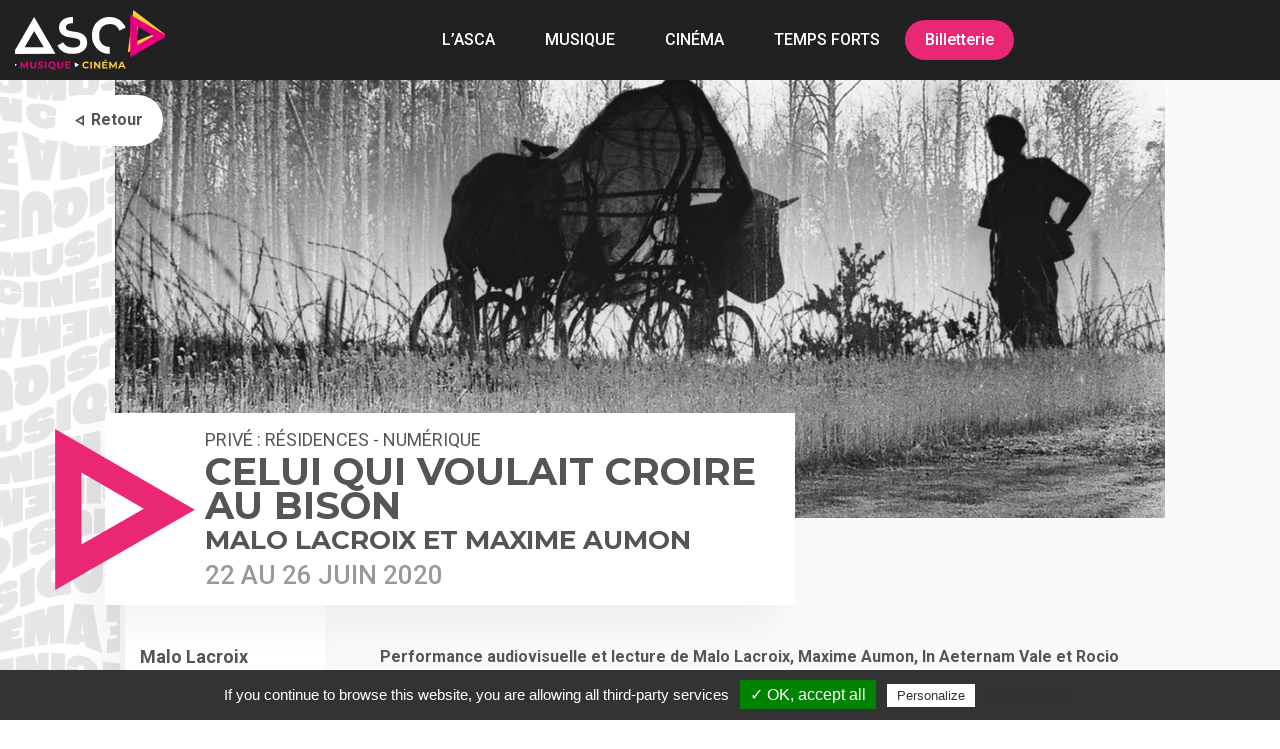

--- FILE ---
content_type: text/html; charset=UTF-8
request_url: https://www.asca-asso.com/liste-residences/2019-2020/celui-qui-voulait-croire-au-bison/
body_size: 14035
content:
<!doctype html>
<html lang="fr-FR" class="no-js">
	<head>
		<meta charset="UTF-8">

		<!-- THE TITLE IS MANAGE BY TITLE-TAG IN FUNCTIONS FILE -->

		<link href="//www.google-analytics.com" rel="dns-prefetch">
        <link href="https://www.asca-asso.com/wp-content/themes/asca-wp-2024/im/favicon.ico" rel="shortcut icon">
        <link href="https://www.asca-asso.com/wp-content/themes/asca-wp-2024/im/touch.png" rel="apple-touch-icon-precomposed">

		<meta http-equiv="X-UA-Compatible" content="IE=edge,chrome=1">
		<meta name="viewport" content="width=device-width, initial-scale=1.0">
		<meta name="description" content="Concert et cinéma à Beauvais">
 



<!-- Begin Brevo Form -->
<!-- START - We recommend to place the below code in head tag of your website html  -->
<style>
  @font-face {
    font-display: block;
    font-family: Roboto;
    src: url(https://assets.brevo.com/font/Roboto/Latin/normal/normal/7529907e9eaf8ebb5220c5f9850e3811.woff2) format("woff2"), url(https://assets.brevo.com/font/Roboto/Latin/normal/normal/25c678feafdc175a70922a116c9be3e7.woff) format("woff")
  }

  @font-face {
    font-display: fallback;
    font-family: Roboto;
    font-weight: 600;
    src: url(https://assets.brevo.com/font/Roboto/Latin/medium/normal/6e9caeeafb1f3491be3e32744bc30440.woff2) format("woff2"), url(https://assets.brevo.com/font/Roboto/Latin/medium/normal/71501f0d8d5aa95960f6475d5487d4c2.woff) format("woff")
  }

  @font-face {
    font-display: fallback;
    font-family: Roboto;
    font-weight: 700;
    src: url(https://assets.brevo.com/font/Roboto/Latin/bold/normal/3ef7cf158f310cf752d5ad08cd0e7e60.woff2) format("woff2"), url(https://assets.brevo.com/font/Roboto/Latin/bold/normal/ece3a1d82f18b60bcce0211725c476aa.woff) format("woff")
  }
</style>
<link rel="stylesheet" href="https://sibforms.com/forms/end-form/build/sib-styles.css">

<!-- fin Begin Brevo Form -->


		<meta name='robots' content='index, follow, max-image-preview:large, max-snippet:-1, max-video-preview:-1' />
	<style>img:is([sizes="auto" i], [sizes^="auto," i]) { contain-intrinsic-size: 3000px 1500px }</style>
	
	<!-- This site is optimized with the Yoast SEO plugin v26.7 - https://yoast.com/wordpress/plugins/seo/ -->
	<title>CELUI QUI VOULAIT CROIRE AU BISON - L&#039;ASCA Beauvais (Oise)</title>
	<meta name="description" content="Performance audiovisuelle et lecture de Malo Lacroix, Maxime Aumon, In Aeternam Vale et Rocio Berenguer Roldan.  ► Résidence du 22 au juin 2020 de Malo Lacroix et Maxime Aumon.  La résidence de création à l&#039;Asca Beauvais leur a permit de planter un premier décor et de jeter les base d&#039;une nouvelle forme de récit.  Fruit d’une aventure humaine aux multiple rencontres et d’une réflexion artistique autour des croyances, du mythe et de la révolution., «Celui qui voulait croire au Bison» est un projet qui met en scène et raconte sous forme poétique une audacieuse échappée aux portes de l’Europe. Avec l’aide d’une construction en forme de totem, Maxime Aumon explore la frontière Ukrainienne et confronte son regard dans un territoire en proie aux changements.  «C’est en progressant toujours un plus vers l’Est que j’ai découvert ma nouvelle lubie : la Biélorussie. Les rares informations qui émanaient de ce pays étaient presque toujours négatives; et l’évocation d’une dictature au coeur de l’Europe ne pouvait qu’attiser mes désirs d’aventure. Comme je n’entendais rien à la chose politique et n’avait dans ce domaine ni conviction, ni ambition, je décidais d’aborder ce pays comme on ouvre un album de Tintin. D’ailleurs le dictateur Loukachenko arborait une moustache à la Dupont et Dupond et possédait l’autorité incontestable d’un colonel Sponsz. C’est ainsi que je fomentai ma propre conspiration d’ordre ésotérique, comme un espion syldave complotant contre le pouvoir de Bordurie.»  &nbsp;  https://youtu.be/eQjKzjVLGXg  [gallery columns=&quot;2&quot; size=&quot;medium&quot; ids=&quot;4515,4571,4254&quot;]" />
	<link rel="canonical" href="https://www.asca-asso.com/liste-residences/2019-2020/celui-qui-voulait-croire-au-bison/" />
	<meta property="og:locale" content="fr_FR" />
	<meta property="og:type" content="article" />
	<meta property="og:title" content="CELUI QUI VOULAIT CROIRE AU BISON - L&#039;ASCA Beauvais (Oise)" />
	<meta property="og:description" content="Performance audiovisuelle et lecture de Malo Lacroix, Maxime Aumon, In Aeternam Vale et Rocio Berenguer Roldan.  ► Résidence du 22 au juin 2020 de Malo Lacroix et Maxime Aumon.  La résidence de création à l&#039;Asca Beauvais leur a permit de planter un premier décor et de jeter les base d&#039;une nouvelle forme de récit.  Fruit d’une aventure humaine aux multiple rencontres et d’une réflexion artistique autour des croyances, du mythe et de la révolution., «Celui qui voulait croire au Bison» est un projet qui met en scène et raconte sous forme poétique une audacieuse échappée aux portes de l’Europe. Avec l’aide d’une construction en forme de totem, Maxime Aumon explore la frontière Ukrainienne et confronte son regard dans un territoire en proie aux changements.  «C’est en progressant toujours un plus vers l’Est que j’ai découvert ma nouvelle lubie : la Biélorussie. Les rares informations qui émanaient de ce pays étaient presque toujours négatives; et l’évocation d’une dictature au coeur de l’Europe ne pouvait qu’attiser mes désirs d’aventure. Comme je n’entendais rien à la chose politique et n’avait dans ce domaine ni conviction, ni ambition, je décidais d’aborder ce pays comme on ouvre un album de Tintin. D’ailleurs le dictateur Loukachenko arborait une moustache à la Dupont et Dupond et possédait l’autorité incontestable d’un colonel Sponsz. C’est ainsi que je fomentai ma propre conspiration d’ordre ésotérique, comme un espion syldave complotant contre le pouvoir de Bordurie.»  &nbsp;  https://youtu.be/eQjKzjVLGXg  [gallery columns=&quot;2&quot; size=&quot;medium&quot; ids=&quot;4515,4571,4254&quot;]" />
	<meta property="og:url" content="https://www.asca-asso.com/liste-residences/2019-2020/celui-qui-voulait-croire-au-bison/" />
	<meta property="og:site_name" content="ASCA" />
	<meta property="article:publisher" content="https://www.facebook.com/asca.beauvais" />
	<meta name="twitter:card" content="summary_large_image" />
	<script type="application/ld+json" class="yoast-schema-graph">{"@context":"https://schema.org","@graph":[{"@type":"WebPage","@id":"https://www.asca-asso.com/liste-residences/2019-2020/celui-qui-voulait-croire-au-bison/","url":"https://www.asca-asso.com/liste-residences/2019-2020/celui-qui-voulait-croire-au-bison/","name":"CELUI QUI VOULAIT CROIRE AU BISON - L'ASCA Beauvais (Oise)","isPartOf":{"@id":"https://www.asca-asso.com/#website"},"datePublished":"2020-12-21T10:54:20+00:00","description":"Performance audiovisuelle et lecture de Malo Lacroix, Maxime Aumon, In Aeternam Vale et Rocio Berenguer Roldan. ► Résidence du 22 au juin 2020 de Malo Lacroix et Maxime Aumon. La résidence de création à l'Asca Beauvais leur a permit de planter un premier décor et de jeter les base d'une nouvelle forme de récit. Fruit d’une aventure humaine aux multiple rencontres et d’une réflexion artistique autour des croyances, du mythe et de la révolution., «Celui qui voulait croire au Bison» est un projet qui met en scène et raconte sous forme poétique une audacieuse échappée aux portes de l’Europe. Avec l’aide d’une construction en forme de totem, Maxime Aumon explore la frontière Ukrainienne et confronte son regard dans un territoire en proie aux changements. «C’est en progressant toujours un plus vers l’Est que j’ai découvert ma nouvelle lubie : la Biélorussie. Les rares informations qui émanaient de ce pays étaient presque toujours négatives; et l’évocation d’une dictature au coeur de l’Europe ne pouvait qu’attiser mes désirs d’aventure. Comme je n’entendais rien à la chose politique et n’avait dans ce domaine ni conviction, ni ambition, je décidais d’aborder ce pays comme on ouvre un album de Tintin. D’ailleurs le dictateur Loukachenko arborait une moustache à la Dupont et Dupond et possédait l’autorité incontestable d’un colonel Sponsz. C’est ainsi que je fomentai ma propre conspiration d’ordre ésotérique, comme un espion syldave complotant contre le pouvoir de Bordurie.» &nbsp; https://youtu.be/eQjKzjVLGXg [gallery columns=\"2\" size=\"medium\" ids=\"4515,4571,4254\"]","breadcrumb":{"@id":"https://www.asca-asso.com/liste-residences/2019-2020/celui-qui-voulait-croire-au-bison/#breadcrumb"},"inLanguage":"fr-FR","potentialAction":[{"@type":"ReadAction","target":["https://www.asca-asso.com/liste-residences/2019-2020/celui-qui-voulait-croire-au-bison/"]}]},{"@type":"BreadcrumbList","@id":"https://www.asca-asso.com/liste-residences/2019-2020/celui-qui-voulait-croire-au-bison/#breadcrumb","itemListElement":[{"@type":"ListItem","position":1,"name":"Accueil","item":"https://www.asca-asso.com/"},{"@type":"ListItem","position":2,"name":"Résidences","item":"https://www.asca-asso.com/liste-residences/"},{"@type":"ListItem","position":3,"name":"CELUI QUI VOULAIT CROIRE AU BISON"}]},{"@type":"WebSite","@id":"https://www.asca-asso.com/#website","url":"https://www.asca-asso.com/","name":"ASCA","description":"Concert et cinéma à Beauvais","publisher":{"@id":"https://www.asca-asso.com/#organization"},"alternateName":"Association Culturelle Argentine à Beauvais","potentialAction":[{"@type":"SearchAction","target":{"@type":"EntryPoint","urlTemplate":"https://www.asca-asso.com/?s={search_term_string}"},"query-input":{"@type":"PropertyValueSpecification","valueRequired":true,"valueName":"search_term_string"}}],"inLanguage":"fr-FR"},{"@type":"Organization","@id":"https://www.asca-asso.com/#organization","name":"ASCA","alternateName":"Association Culturelle Argentine à Beauvais","url":"https://www.asca-asso.com/","logo":{"@type":"ImageObject","inLanguage":"fr-FR","@id":"https://www.asca-asso.com/#/schema/logo/image/","url":"https://www.asca-asso.com/wp-content/uploads/2023/07/Logo-ASCA-•-G-sur-fond-blanc-2021.png","contentUrl":"https://www.asca-asso.com/wp-content/uploads/2023/07/Logo-ASCA-•-G-sur-fond-blanc-2021.png","width":2480,"height":1007,"caption":"ASCA"},"image":{"@id":"https://www.asca-asso.com/#/schema/logo/image/"},"sameAs":["https://www.facebook.com/asca.beauvais","https://www.youtube.com/@teleasca/featured","https://www.instagram.com/ascabeauvais/"]}]}</script>
	<!-- / Yoast SEO plugin. -->


<link rel='dns-prefetch' href='//www.googletagmanager.com' />
<style id='classic-theme-styles-inline-css' type='text/css'>
/*! This file is auto-generated */
.wp-block-button__link{color:#fff;background-color:#32373c;border-radius:9999px;box-shadow:none;text-decoration:none;padding:calc(.667em + 2px) calc(1.333em + 2px);font-size:1.125em}.wp-block-file__button{background:#32373c;color:#fff;text-decoration:none}
</style>
<style id='global-styles-inline-css' type='text/css'>
:root{--wp--preset--aspect-ratio--square: 1;--wp--preset--aspect-ratio--4-3: 4/3;--wp--preset--aspect-ratio--3-4: 3/4;--wp--preset--aspect-ratio--3-2: 3/2;--wp--preset--aspect-ratio--2-3: 2/3;--wp--preset--aspect-ratio--16-9: 16/9;--wp--preset--aspect-ratio--9-16: 9/16;--wp--preset--color--black: #000000;--wp--preset--color--cyan-bluish-gray: #abb8c3;--wp--preset--color--white: #ffffff;--wp--preset--color--pale-pink: #f78da7;--wp--preset--color--vivid-red: #cf2e2e;--wp--preset--color--luminous-vivid-orange: #ff6900;--wp--preset--color--luminous-vivid-amber: #fcb900;--wp--preset--color--light-green-cyan: #7bdcb5;--wp--preset--color--vivid-green-cyan: #00d084;--wp--preset--color--pale-cyan-blue: #8ed1fc;--wp--preset--color--vivid-cyan-blue: #0693e3;--wp--preset--color--vivid-purple: #9b51e0;--wp--preset--gradient--vivid-cyan-blue-to-vivid-purple: linear-gradient(135deg,rgba(6,147,227,1) 0%,rgb(155,81,224) 100%);--wp--preset--gradient--light-green-cyan-to-vivid-green-cyan: linear-gradient(135deg,rgb(122,220,180) 0%,rgb(0,208,130) 100%);--wp--preset--gradient--luminous-vivid-amber-to-luminous-vivid-orange: linear-gradient(135deg,rgba(252,185,0,1) 0%,rgba(255,105,0,1) 100%);--wp--preset--gradient--luminous-vivid-orange-to-vivid-red: linear-gradient(135deg,rgba(255,105,0,1) 0%,rgb(207,46,46) 100%);--wp--preset--gradient--very-light-gray-to-cyan-bluish-gray: linear-gradient(135deg,rgb(238,238,238) 0%,rgb(169,184,195) 100%);--wp--preset--gradient--cool-to-warm-spectrum: linear-gradient(135deg,rgb(74,234,220) 0%,rgb(151,120,209) 20%,rgb(207,42,186) 40%,rgb(238,44,130) 60%,rgb(251,105,98) 80%,rgb(254,248,76) 100%);--wp--preset--gradient--blush-light-purple: linear-gradient(135deg,rgb(255,206,236) 0%,rgb(152,150,240) 100%);--wp--preset--gradient--blush-bordeaux: linear-gradient(135deg,rgb(254,205,165) 0%,rgb(254,45,45) 50%,rgb(107,0,62) 100%);--wp--preset--gradient--luminous-dusk: linear-gradient(135deg,rgb(255,203,112) 0%,rgb(199,81,192) 50%,rgb(65,88,208) 100%);--wp--preset--gradient--pale-ocean: linear-gradient(135deg,rgb(255,245,203) 0%,rgb(182,227,212) 50%,rgb(51,167,181) 100%);--wp--preset--gradient--electric-grass: linear-gradient(135deg,rgb(202,248,128) 0%,rgb(113,206,126) 100%);--wp--preset--gradient--midnight: linear-gradient(135deg,rgb(2,3,129) 0%,rgb(40,116,252) 100%);--wp--preset--font-size--small: 13px;--wp--preset--font-size--medium: 20px;--wp--preset--font-size--large: 36px;--wp--preset--font-size--x-large: 42px;--wp--preset--spacing--20: 0.44rem;--wp--preset--spacing--30: 0.67rem;--wp--preset--spacing--40: 1rem;--wp--preset--spacing--50: 1.5rem;--wp--preset--spacing--60: 2.25rem;--wp--preset--spacing--70: 3.38rem;--wp--preset--spacing--80: 5.06rem;--wp--preset--shadow--natural: 6px 6px 9px rgba(0, 0, 0, 0.2);--wp--preset--shadow--deep: 12px 12px 50px rgba(0, 0, 0, 0.4);--wp--preset--shadow--sharp: 6px 6px 0px rgba(0, 0, 0, 0.2);--wp--preset--shadow--outlined: 6px 6px 0px -3px rgba(255, 255, 255, 1), 6px 6px rgba(0, 0, 0, 1);--wp--preset--shadow--crisp: 6px 6px 0px rgba(0, 0, 0, 1);}:where(.is-layout-flex){gap: 0.5em;}:where(.is-layout-grid){gap: 0.5em;}body .is-layout-flex{display: flex;}.is-layout-flex{flex-wrap: wrap;align-items: center;}.is-layout-flex > :is(*, div){margin: 0;}body .is-layout-grid{display: grid;}.is-layout-grid > :is(*, div){margin: 0;}:where(.wp-block-columns.is-layout-flex){gap: 2em;}:where(.wp-block-columns.is-layout-grid){gap: 2em;}:where(.wp-block-post-template.is-layout-flex){gap: 1.25em;}:where(.wp-block-post-template.is-layout-grid){gap: 1.25em;}.has-black-color{color: var(--wp--preset--color--black) !important;}.has-cyan-bluish-gray-color{color: var(--wp--preset--color--cyan-bluish-gray) !important;}.has-white-color{color: var(--wp--preset--color--white) !important;}.has-pale-pink-color{color: var(--wp--preset--color--pale-pink) !important;}.has-vivid-red-color{color: var(--wp--preset--color--vivid-red) !important;}.has-luminous-vivid-orange-color{color: var(--wp--preset--color--luminous-vivid-orange) !important;}.has-luminous-vivid-amber-color{color: var(--wp--preset--color--luminous-vivid-amber) !important;}.has-light-green-cyan-color{color: var(--wp--preset--color--light-green-cyan) !important;}.has-vivid-green-cyan-color{color: var(--wp--preset--color--vivid-green-cyan) !important;}.has-pale-cyan-blue-color{color: var(--wp--preset--color--pale-cyan-blue) !important;}.has-vivid-cyan-blue-color{color: var(--wp--preset--color--vivid-cyan-blue) !important;}.has-vivid-purple-color{color: var(--wp--preset--color--vivid-purple) !important;}.has-black-background-color{background-color: var(--wp--preset--color--black) !important;}.has-cyan-bluish-gray-background-color{background-color: var(--wp--preset--color--cyan-bluish-gray) !important;}.has-white-background-color{background-color: var(--wp--preset--color--white) !important;}.has-pale-pink-background-color{background-color: var(--wp--preset--color--pale-pink) !important;}.has-vivid-red-background-color{background-color: var(--wp--preset--color--vivid-red) !important;}.has-luminous-vivid-orange-background-color{background-color: var(--wp--preset--color--luminous-vivid-orange) !important;}.has-luminous-vivid-amber-background-color{background-color: var(--wp--preset--color--luminous-vivid-amber) !important;}.has-light-green-cyan-background-color{background-color: var(--wp--preset--color--light-green-cyan) !important;}.has-vivid-green-cyan-background-color{background-color: var(--wp--preset--color--vivid-green-cyan) !important;}.has-pale-cyan-blue-background-color{background-color: var(--wp--preset--color--pale-cyan-blue) !important;}.has-vivid-cyan-blue-background-color{background-color: var(--wp--preset--color--vivid-cyan-blue) !important;}.has-vivid-purple-background-color{background-color: var(--wp--preset--color--vivid-purple) !important;}.has-black-border-color{border-color: var(--wp--preset--color--black) !important;}.has-cyan-bluish-gray-border-color{border-color: var(--wp--preset--color--cyan-bluish-gray) !important;}.has-white-border-color{border-color: var(--wp--preset--color--white) !important;}.has-pale-pink-border-color{border-color: var(--wp--preset--color--pale-pink) !important;}.has-vivid-red-border-color{border-color: var(--wp--preset--color--vivid-red) !important;}.has-luminous-vivid-orange-border-color{border-color: var(--wp--preset--color--luminous-vivid-orange) !important;}.has-luminous-vivid-amber-border-color{border-color: var(--wp--preset--color--luminous-vivid-amber) !important;}.has-light-green-cyan-border-color{border-color: var(--wp--preset--color--light-green-cyan) !important;}.has-vivid-green-cyan-border-color{border-color: var(--wp--preset--color--vivid-green-cyan) !important;}.has-pale-cyan-blue-border-color{border-color: var(--wp--preset--color--pale-cyan-blue) !important;}.has-vivid-cyan-blue-border-color{border-color: var(--wp--preset--color--vivid-cyan-blue) !important;}.has-vivid-purple-border-color{border-color: var(--wp--preset--color--vivid-purple) !important;}.has-vivid-cyan-blue-to-vivid-purple-gradient-background{background: var(--wp--preset--gradient--vivid-cyan-blue-to-vivid-purple) !important;}.has-light-green-cyan-to-vivid-green-cyan-gradient-background{background: var(--wp--preset--gradient--light-green-cyan-to-vivid-green-cyan) !important;}.has-luminous-vivid-amber-to-luminous-vivid-orange-gradient-background{background: var(--wp--preset--gradient--luminous-vivid-amber-to-luminous-vivid-orange) !important;}.has-luminous-vivid-orange-to-vivid-red-gradient-background{background: var(--wp--preset--gradient--luminous-vivid-orange-to-vivid-red) !important;}.has-very-light-gray-to-cyan-bluish-gray-gradient-background{background: var(--wp--preset--gradient--very-light-gray-to-cyan-bluish-gray) !important;}.has-cool-to-warm-spectrum-gradient-background{background: var(--wp--preset--gradient--cool-to-warm-spectrum) !important;}.has-blush-light-purple-gradient-background{background: var(--wp--preset--gradient--blush-light-purple) !important;}.has-blush-bordeaux-gradient-background{background: var(--wp--preset--gradient--blush-bordeaux) !important;}.has-luminous-dusk-gradient-background{background: var(--wp--preset--gradient--luminous-dusk) !important;}.has-pale-ocean-gradient-background{background: var(--wp--preset--gradient--pale-ocean) !important;}.has-electric-grass-gradient-background{background: var(--wp--preset--gradient--electric-grass) !important;}.has-midnight-gradient-background{background: var(--wp--preset--gradient--midnight) !important;}.has-small-font-size{font-size: var(--wp--preset--font-size--small) !important;}.has-medium-font-size{font-size: var(--wp--preset--font-size--medium) !important;}.has-large-font-size{font-size: var(--wp--preset--font-size--large) !important;}.has-x-large-font-size{font-size: var(--wp--preset--font-size--x-large) !important;}
:where(.wp-block-post-template.is-layout-flex){gap: 1.25em;}:where(.wp-block-post-template.is-layout-grid){gap: 1.25em;}
:where(.wp-block-columns.is-layout-flex){gap: 2em;}:where(.wp-block-columns.is-layout-grid){gap: 2em;}
:root :where(.wp-block-pullquote){font-size: 1.5em;line-height: 1.6;}
</style>
<link rel='stylesheet' id='main-css' href='https://www.asca-asso.com/wp-content/themes/asca-wp-2024/css/main-unminify.css?ver=2.0.6' type='text/css' media='all' />
<link rel='stylesheet' id='qr-slider-feature-css-css' href='https://www.asca-asso.com/wp-content/themes/asca-wp-2024/css/slider-feature.css?ver=2.0.6' type='text/css' media='all' />
<link rel='stylesheet' id='qr-highlight-feature-css-css' href='https://www.asca-asso.com/wp-content/themes/asca-wp-2024/css/highlight-post-feature.css?ver=2.0.6' type='text/css' media='all' />
<link rel='stylesheet' id='qr-simpleLightbox-feature-css-css' href='https://www.asca-asso.com/wp-content/themes/asca-wp-2024/css/highlight-post-feature.css?ver=2.0.6' type='text/css' media='all' />
<link rel='stylesheet' id='sib-front-css-css' href='https://www.asca-asso.com/wp-content/plugins/mailin/css/mailin-front.css?ver=6.7.4' type='text/css' media='all' />

<!-- Extrait de code de la balise Google (gtag.js) ajouté par Site Kit -->
<!-- Extrait Google Analytics ajouté par Site Kit -->
<!-- Extrait Google Ads ajouté par Site Kit -->
<script type="text/javascript" src="https://www.googletagmanager.com/gtag/js?id=GT-PJ7K7WB" id="google_gtagjs-js" async></script>
<script type="text/javascript" id="google_gtagjs-js-after">
/* <![CDATA[ */
window.dataLayer = window.dataLayer || [];function gtag(){dataLayer.push(arguments);}
gtag("set","linker",{"domains":["www.asca-asso.com"]});
gtag("js", new Date());
gtag("set", "developer_id.dZTNiMT", true);
gtag("config", "GT-PJ7K7WB", {"googlesitekit_post_type":"cpt_residences"});
gtag("config", "AW-11509279309");
 window._googlesitekit = window._googlesitekit || {}; window._googlesitekit.throttledEvents = []; window._googlesitekit.gtagEvent = (name, data) => { var key = JSON.stringify( { name, data } ); if ( !! window._googlesitekit.throttledEvents[ key ] ) { return; } window._googlesitekit.throttledEvents[ key ] = true; setTimeout( () => { delete window._googlesitekit.throttledEvents[ key ]; }, 5 ); gtag( "event", name, { ...data, event_source: "site-kit" } ); }; 
/* ]]> */
</script>
<script type="text/javascript" src="https://www.asca-asso.com/wp-content/themes/asca-wp-2024/js/kitinte-3.0.1.js?ver=2.0.5" id="jquery-js"></script>
<script type="text/javascript" id="sib-front-js-js-extra">
/* <![CDATA[ */
var sibErrMsg = {"invalidMail":"Veuillez entrer une adresse e-mail valide.","requiredField":"Veuillez compl\u00e9ter les champs obligatoires.","invalidDateFormat":"Veuillez entrer une date valide.","invalidSMSFormat":"Veuillez entrer une num\u00e9ro de t\u00e9l\u00e9phone valide."};
var ajax_sib_front_object = {"ajax_url":"https:\/\/www.asca-asso.com\/wp-admin\/admin-ajax.php","ajax_nonce":"28669323df","flag_url":"https:\/\/www.asca-asso.com\/wp-content\/plugins\/mailin\/img\/flags\/"};
/* ]]> */
</script>
<script type="text/javascript" src="https://www.asca-asso.com/wp-content/plugins/mailin/js/mailin-front.js?ver=1761916374" id="sib-front-js-js"></script>
<link rel="alternate" title="oEmbed (JSON)" type="application/json+oembed" href="https://www.asca-asso.com/wp-json/oembed/1.0/embed?url=https%3A%2F%2Fwww.asca-asso.com%2Fliste-residences%2F2019-2020%2Fcelui-qui-voulait-croire-au-bison%2F" />
<link rel="alternate" title="oEmbed (XML)" type="text/xml+oembed" href="https://www.asca-asso.com/wp-json/oembed/1.0/embed?url=https%3A%2F%2Fwww.asca-asso.com%2Fliste-residences%2F2019-2020%2Fcelui-qui-voulait-croire-au-bison%2F&#038;format=xml" />
<meta name="generator" content="Site Kit by Google 1.170.0" /><meta name="generator" content="performance-lab 4.0.1; plugins: webp-uploads">
<meta name="generator" content="webp-uploads 2.6.0">

<!-- Meta Pixel Code -->
<script type='text/javascript'>
!function(f,b,e,v,n,t,s){if(f.fbq)return;n=f.fbq=function(){n.callMethod?
n.callMethod.apply(n,arguments):n.queue.push(arguments)};if(!f._fbq)f._fbq=n;
n.push=n;n.loaded=!0;n.version='2.0';n.queue=[];t=b.createElement(e);t.async=!0;
t.src=v;s=b.getElementsByTagName(e)[0];s.parentNode.insertBefore(t,s)}(window,
document,'script','https://connect.facebook.net/en_US/fbevents.js?v=next');
</script>
<!-- End Meta Pixel Code -->

          <script type='text/javascript'>
            var url = window.location.origin + '?ob=open-bridge';
            fbq('set', 'openbridge', '1170158757394558', url);
          </script>
        <script type='text/javascript'>fbq('init', '1170158757394558', {}, {
    "agent": "wordpress-6.7.4-4.1.2"
})</script><script type='text/javascript'>
    fbq('track', 'PageView', []);
  </script><script type="text/javascript" src="https://cdn.brevo.com/js/sdk-loader.js" async></script>
<script type="text/javascript">
  window.Brevo = window.Brevo || [];
  window.Brevo.push(['init', {"client_key":"72mh5m3ua5nm2cnvzkebx79i","email_id":null,"push":{"customDomain":"https:\/\/www.asca-asso.com\/wp-content\/plugins\/mailin\/"},"service_worker_url":"wonderpush-worker-loader.min.js?webKey=0758e1d2afd59da89d019a4225ac441a0afa202fdd7076e5562145b1b33da0cc","frame_url":"brevo-frame.html"}]);
</script><script type="text/javascript" src="https://cdn.by.wonderpush.com/sdk/1.1/wonderpush-loader.min.js" async></script>
<script type="text/javascript">
  window.WonderPush = window.WonderPush || [];
  window.WonderPush.push(['init', {"customDomain":"https:\/\/www.asca-asso.com\/wp-content\/plugins\/mailin\/","serviceWorkerUrl":"wonderpush-worker-loader.min.js?webKey=0758e1d2afd59da89d019a4225ac441a0afa202fdd7076e5562145b1b33da0cc","frameUrl":"wonderpush.min.html","webKey":"0758e1d2afd59da89d019a4225ac441a0afa202fdd7076e5562145b1b33da0cc"}]);
</script>
<!-- Extrait Google Tag Manager ajouté par Site Kit -->
<script type="text/javascript">
/* <![CDATA[ */

			( function( w, d, s, l, i ) {
				w[l] = w[l] || [];
				w[l].push( {'gtm.start': new Date().getTime(), event: 'gtm.js'} );
				var f = d.getElementsByTagName( s )[0],
					j = d.createElement( s ), dl = l != 'dataLayer' ? '&l=' + l : '';
				j.async = true;
				j.src = 'https://www.googletagmanager.com/gtm.js?id=' + i + dl;
				f.parentNode.insertBefore( j, f );
			} )( window, document, 'script', 'dataLayer', 'GTM-5TVRT5LP' );
			
/* ]]> */
</script>

<!-- End Google Tag Manager snippet added by Site Kit -->
<link rel="icon" href="https://www.asca-asso.com/wp-content/uploads/2023/08/cropped-Embleme-ASCA-G-fond-noir_bis-32x32.webp" sizes="32x32" />
<link rel="icon" href="https://www.asca-asso.com/wp-content/uploads/2023/08/cropped-Embleme-ASCA-G-fond-noir_bis-192x192.webp" sizes="192x192" />
<link rel="apple-touch-icon" href="https://www.asca-asso.com/wp-content/uploads/2023/08/cropped-Embleme-ASCA-G-fond-noir_bis-180x180.webp" />
<meta name="msapplication-TileImage" content="https://www.asca-asso.com/wp-content/uploads/2023/08/cropped-Embleme-ASCA-G-fond-noir_bis-270x270.webp" />
		<style type="text/css" id="wp-custom-css">
			body {
background-image: url("")!important;
}

header.main a.logo-ootb {	background: none!important;}


  #sib-container input:-ms-input-placeholder {
    text-align: left;
    font-family: Helvetica, sans-serif;
    color: #c0ccda;
  }

  #sib-container input::placeholder {
    text-align: left;
    font-family: Helvetica, sans-serif;
    color: #c0ccda;
  }

  #sib-container textarea::placeholder {
    text-align: left;
    font-family: Helvetica, sans-serif;
    color: #c0ccda;
  }

  #sib-container a {
    text-decoration: underline;
    color: #2BB2FC;
  }


  button br, .sib-form-block__button br, .sib-form-block br, .sib-form br {display:none;}


aside.mobile ul li.menu-item-18494 a {
	padding: 10px 20px;
  background: #E92774;
    background-clip: border-box;
  color: #FFF;
  margin-left: 15px;
  -webkit-border-radius: 100px;
  -moz-border-radius: 100px;
  border-radius: 100px;
  -webkit-background-clip: padding-box;
  -moz-background-clip: padding;
  background-clip: padding-box;
	
}


@media screen and (min-width: 650px)   {
	
.wrapper-btn .btn.mobile {display:none!important;}
 
}

main.home header.intro {
  background: no-repeat top center;
padding: 115px 0 170px;
}

@media screen and (max-width: 650px)   {
	
main.single .infos h1 {word-wrap: initial;
  font-size: 20px;}
	
}


body::before {background: url(https://www.asca-asso.com/wp-content/themes/asca-wp-2024/im/fond.jpg) repeat repeat;
	opacity: 0.1; }

footer.main {
  padding: 120px 0 60px;
  background: #fff;
}
		</style>
		
	</head>

	<body class="cpt_residences-template-default single single-cpt_residences postid-5090">

		
		<header class="main page">
			<div class="container-fluid w1300">
				<div class="row flex-nowrap justify-content-between">
					<div class="col-auto">
						<a href="https://www.asca-asso.com" class="logo">ASCA</a>
					</div>
					<nav class="col-auto primary">
						<ul id="menu-header" class=""><li id="menu-item-15654" class="menu-item menu-item-type-post_type menu-item-object-page menu-item-has-children menu-item-15654"><a href="https://www.asca-asso.com/asca/">L’ASCA</a>
<ul class="sub-menu">
	<li id="menu-item-15657" class="menu-item menu-item-type-post_type menu-item-object-page menu-item-15657"><a href="https://www.asca-asso.com/le-projet/">Le projet</a></li>
	<li id="menu-item-15658" class="menu-item menu-item-type-post_type menu-item-object-page menu-item-15658"><a href="https://www.asca-asso.com/lequipe/">L’équipe</a></li>
	<li id="menu-item-15659" class="menu-item menu-item-type-post_type menu-item-object-page menu-item-15659"><a href="https://www.asca-asso.com/infos-pratiques/">Infos pratiques</a></li>
	<li id="menu-item-15660" class="menu-item menu-item-type-post_type menu-item-object-page menu-item-15660"><a href="https://www.asca-asso.com/infos-tarifaires/">Infos tarifaires</a></li>
	<li id="menu-item-21231" class="menu-item menu-item-type-post_type menu-item-object-page menu-item-21231"><a href="https://www.asca-asso.com/l-accompagnement/">Accompagnement</a></li>
	<li id="menu-item-21227" class="menu-item menu-item-type-post_type menu-item-object-page menu-item-21227"><a href="https://www.asca-asso.com/galerie-photos/">Galerie photos</a></li>
</ul>
</li>
<li id="menu-item-19035" class="menu-item menu-item-type-post_type menu-item-object-page menu-item-has-children menu-item-19035"><a href="https://www.asca-asso.com/agenda-musique/">MUSIQUE</a>
<ul class="sub-menu">
	<li id="menu-item-18950" class="menu-item menu-item-type-post_type menu-item-object-page menu-item-18950"><a href="https://www.asca-asso.com/agenda-musique/">Agenda Musique</a></li>
	<li id="menu-item-15723" class="menu-item menu-item-type-post_type menu-item-object-page menu-item-15723"><a href="https://www.asca-asso.com/fanfarasca/">Fanfar’ASCA</a></li>
	<li id="menu-item-21232" class="menu-item menu-item-type-post_type menu-item-object-page menu-item-21232"><a href="https://www.asca-asso.com/l-accompagnement/">Accompagnement</a></li>
</ul>
</li>
<li id="menu-item-19036" class="menu-item menu-item-type-post_type menu-item-object-page menu-item-has-children menu-item-19036"><a href="https://www.asca-asso.com/seances-cinema/">CINÉMA</a>
<ul class="sub-menu">
	<li id="menu-item-18951" class="menu-item menu-item-type-post_type menu-item-object-page menu-item-18951"><a href="https://www.asca-asso.com/seances-cinema/">Agenda Cinéma</a></li>
	<li id="menu-item-15724" class="menu-item menu-item-type-post_type menu-item-object-page menu-item-15724"><a href="https://www.asca-asso.com/il-etait-une-fois-le-cinema/">Il était une fois le cinéma</a></li>
</ul>
</li>
<li id="menu-item-18973" class="menu-item menu-item-type-post_type menu-item-object-page menu-item-has-children menu-item-18973"><a href="https://www.asca-asso.com/temps-forts/">TEMPS FORTS</a>
<ul class="sub-menu">
	<li id="menu-item-20713" class="menu-item menu-item-type-post_type menu-item-object-page menu-item-20713"><a href="https://www.asca-asso.com/b360-2025/">B360 – Première édition</a></li>
	<li id="menu-item-19640" class="menu-item menu-item-type-post_type menu-item-object-page menu-item-19640"><a href="https://www.asca-asso.com/cathedrale-gateau/">Cathédrale Gâteau</a></li>
	<li id="menu-item-19569" class="menu-item menu-item-type-post_type menu-item-object-page menu-item-19569"><a href="https://www.asca-asso.com/les-scenes-dete/">Les scènes d’été</a></li>
	<li id="menu-item-19518" class="menu-item menu-item-type-post_type menu-item-object-page menu-item-19518"><a href="https://www.asca-asso.com/la-scene-a-velos-en-tournee/">La Scène à Vélos en tournée</a></li>
	<li id="menu-item-18977" class="menu-item menu-item-type-post_type menu-item-object-page menu-item-18977"><a href="https://www.asca-asso.com/la-cabane-a-plumes/">La cabane à Plume(s)</a></li>
</ul>
</li>
<li id="menu-item-18680" class="menu-item menu-item-type-custom menu-item-object-custom menu-item-18680"><a href="https://asca-asso.notre-billetterie.com/formulaire?dial=sommaire">Billetterie</a></li>
</ul>					</nav>
					<div class="wrapper-btn col-auto d-flex align-items-center">
						<a href="#" class="btn mobile white col-auto">
							<span><svg xmlns="http://www.w3.org/2000/svg" width="20" height="14.999" viewBox="0 0 20 15"><path d="M1.5 15A1.5 1.5 0 0 1 0 13.5 1.5 1.5 0 0 1 1.5 12h17a1.5 1.5 0 0 1 1.5 1.5 1.5 1.5 0 0 1-1.5 1.5zm0-6A1.5 1.5 0 0 1 0 7.5 1.5 1.5 0 0 1 1.5 6h17A1.5 1.5 0 0 1 20 7.5 1.5 1.5 0 0 1 18.5 9zm0-6A1.5 1.5 0 0 1 0 1.5 1.5 1.5 0 0 1 1.5 0h17A1.5 1.5 0 0 1 20 1.5 1.5 1.5 0 0 1 18.5 3z" fill="#FFF"/></svg> MENU</span>
						</a>
						<!--a href="" class="logo-ootb">Out of the box</a-->
					</div>
				</div>
			</div>
		</header>
	
	<main class="single residences">

		<article class="container-fluid w1200">

			<header class="row">
				<div class="col-12">
					<a href="https://www.asca-asso.com/?page_id=4827" class="btn arrow back">Retour</a>
					<img src="https://www.asca-asso.com/wp-content/uploads/2020/10/Bison-image-1-1200x500.png" width="1200" height="500" alt="" title="Bison image 1">
					<div class="infos">
						<div class="wrapper d-flex flex-column justify-content-center">
							<div class="categ">Privé : Résidences - Numérique</div>
							<h1>CELUI QUI VOULAIT CROIRE AU BISON <span> MALO LACROIX ET MAXIME AUMON </span></h1>
							<div class="date">22 au 26 juin 2020</div>
						</div>
					</div>
				</div>
			</header>

			<div class="row align-items-stretch content">
				
				<nav class="sidebar col-auto">
					<div class="outer">
						<div class="inner">
															<div class="wrapper-btn">
																			<h2>Malo Lacroix</h2>
																					<a href="http://www.malolacroix.fr/" class="btn"><span>Site</span></a>
																													<h2>Maxime Aumon</h2>
																					<a href="https://www.maximeaumon.fr/trajectoires/celui-qui-voulait-croire-au-bison/" class="btn"><span>Site</span></a>
																											</div>
													</div>
					</div>
				</nav>

				<section class="content withsidebar col-auto">
					<div class="inner base">
						<p><span><strong>Performance audiovisuelle et lecture de Malo Lacroix, Maxime Aumon, In Aeternam Vale et Rocio Berenguer Roldan.</strong></span></p>
<p><strong>► Résidence du 22 au juin 2020 de Malo Lacroix et Maxime Aumon.</strong></p>
<p>La résidence de création à l&rsquo;Asca Beauvais leur a permit de planter un premier décor et de jeter les base d&rsquo;une nouvelle forme de récit.</p>
<p>Fruit d’une aventure humaine aux multiple rencontres et d’une réflexion artistique autour des croyances, du mythe et de la révolution., «Celui qui voulait croire au Bison» est un projet qui met en scène et raconte sous forme poétique une audacieuse échappée aux portes de l’Europe. Avec l’aide d’une construction en forme de totem, Maxime Aumon explore la frontière Ukrainienne et confronte son regard dans un territoire en proie aux changements.</p>
<p><em>«C’est en progressant toujours un plus vers l’Est que j’ai découvert ma nouvelle lubie : la Biélorussie. Les rares informations qui émanaient de ce pays étaient presque toujours négatives; et l’évocation d’une dictature au coeur de l’Europe ne pouvait qu’attiser mes désirs d’aventure. Comme je n’entendais rien à la chose politique et n’avait dans ce domaine ni conviction, ni ambition, je décidais d’aborder ce pays comme on ouvre un album de Tintin. D’ailleurs le dictateur Loukachenko arborait une moustache à la Dupont et Dupond et possédait l’autorité incontestable d’un colonel Sponsz. C’est ainsi que je fomentai ma propre conspiration d’ordre ésotérique, comme un espion syldave complotant contre le pouvoir de Bordurie.»</em><span></span></p>
<p>&nbsp;</p>
<p><iframe title="Celui qui voulait croire au bison - résidence de création - interview Malo Lacroix et Maxime Aumon" width="900" height="506" src="https://www.youtube.com/embed/eQjKzjVLGXg?feature=oembed" frameborder="0" allow="accelerometer; autoplay; clipboard-write; encrypted-media; gyroscope; picture-in-picture; web-share" referrerpolicy="strict-origin-when-cross-origin" allowfullscreen></iframe></p>

		<style type="text/css">
			#gallery-1 {
				margin: auto;
			}
			#gallery-1 .gallery-item {
				float: left;
				margin-top: 10px;
				text-align: center;
				width: 50%;
			}
			#gallery-1 img {
				border: 2px solid #cfcfcf;
			}
			#gallery-1 .gallery-caption {
				margin-left: 0;
			}
			/* see gallery_shortcode() in wp-includes/media.php */
		</style>
		<div id='gallery-1' class='gallery galleryid-5090 gallery-columns-2 gallery-size-medium'><dl class='gallery-item'>
			<dt class='gallery-icon portrait'>
				<a href='https://www.asca-asso.com/?attachment_id=4515'><img width="600" height="849" src="https://www.asca-asso.com/wp-content/uploads/2020/10/affiche-bison-600x849.jpg" class="attachment-medium size-medium" alt="" decoding="async" fetchpriority="high" srcset="https://www.asca-asso.com/wp-content/uploads/2020/10/affiche-bison-600x849.jpg 600w, https://www.asca-asso.com/wp-content/uploads/2020/10/affiche-bison-1024x1448.jpg 1024w, https://www.asca-asso.com/wp-content/uploads/2020/10/affiche-bison-768x1086.jpg 768w, https://www.asca-asso.com/wp-content/uploads/2020/10/affiche-bison-1086x1536.jpg 1086w, https://www.asca-asso.com/wp-content/uploads/2020/10/affiche-bison.jpg 1240w" sizes="(max-width: 600px) 100vw, 600px" /></a>
			</dt></dl><dl class='gallery-item'>
			<dt class='gallery-icon portrait'>
				<a href='https://www.asca-asso.com/?attachment_id=4571'><img width="600" height="849" src="https://www.asca-asso.com/wp-content/uploads/2020/10/Bison-image-1-600x849.png" class="attachment-medium size-medium" alt="" decoding="async" srcset="https://www.asca-asso.com/wp-content/uploads/2020/10/Bison-image-1-600x849.png 600w, https://www.asca-asso.com/wp-content/uploads/2020/10/Bison-image-1-1024x1448.png 1024w, https://www.asca-asso.com/wp-content/uploads/2020/10/Bison-image-1-768x1086.png 768w, https://www.asca-asso.com/wp-content/uploads/2020/10/Bison-image-1-1086x1536.png 1086w, https://www.asca-asso.com/wp-content/uploads/2020/10/Bison-image-1-1448x2048.png 1448w" sizes="(max-width: 600px) 100vw, 600px" /></a>
			</dt></dl><br style="clear: both" /><dl class='gallery-item'>
			<dt class='gallery-icon landscape'>
				<a href='https://www.asca-asso.com/residencebison/'><img width="600" height="450" src="https://www.asca-asso.com/wp-content/uploads/2019/09/residencebison-600x450.jpg" class="attachment-medium size-medium" alt="" decoding="async" loading="lazy" srcset="https://www.asca-asso.com/wp-content/uploads/2019/09/residencebison-600x450.jpg 600w, https://www.asca-asso.com/wp-content/uploads/2019/09/residencebison-768x576.jpg 768w, https://www.asca-asso.com/wp-content/uploads/2019/09/residencebison.jpg 960w" sizes="auto, (max-width: 600px) 100vw, 600px" /></a>
			</dt></dl>
			<br style='clear: both' />
		</div>

					</div>
				</section>

			</div>

		</article>

	</main>
	
	
		
	

	
	<footer class="main">
		<div class="container-fluid w1500">
			<div class="row justify-content-center">
				<div class="col-auto infos">
					<a href="https://www.asca-asso.com" class="logo">ASCA</a>
					<p>Association Culturelle Argentine, <br />
8 avenue de Bourgogne,<br />
60000 Beauvais<br />
N° Siret : 313 087 967 00011</p>
					<p>asca@asca-asso.com</p>
					<p>Tél. : +33 (0)3 44 10 30 80</p>
				</div>
				<nav class="col-auto">
					<div class="wrapper">
						<h2>Liens utiles</h2>
						<ul id="menu-footer" class="d-flex flex-wrap flex-column"><li id="menu-item-15664" class="menu-item menu-item-type-post_type menu-item-object-page menu-item-15664"><a href="https://www.asca-asso.com/agenda/">Agenda évènements</a></li>
<li id="menu-item-19055" class="menu-item menu-item-type-post_type menu-item-object-page menu-item-19055"><a href="https://www.asca-asso.com/pros/">Pros</a></li>
<li id="menu-item-15666" class="menu-item menu-item-type-post_type menu-item-object-page menu-item-15666"><a href="https://www.asca-asso.com/infos-pratiques/">Infos pratiques</a></li>
</ul>					</div>
									</nav>
				<section class="col-12 col-lg-auto right">
					<div class="inner">
						<h2>Réseaux et Newsletter</h2>
						<div class="links">
															<a href="https://www.facebook.com/asca.beauvais/" target="_blank"><svg xmlns="http://www.w3.org/2000/svg" width="11.6" height="25" viewBox="0 0 11.6 25"><path id="facebook" d="M971.273,357.921h-3.486v12.486h-5.2V357.921H960.13v-4.4h2.457v-2.857a6.184,6.184,0,0,1,.4-2.257,4.386,4.386,0,0,1,1.572-2.086,5.486,5.486,0,0,1,3.257-.914l3.857.029v4.286h-2.8a1.107,1.107,0,0,0-.714.229,1.2,1.2,0,0,0-.372.971v2.6h3.943Z" transform="translate(-960.13 -345.407)" fill="#e92774"/></svg></a>
																													<a href="https://www.instagram.com/ascabeauvais/" target="_blank"><svg xmlns="http://www.w3.org/2000/svg" width="24.914" height="25" viewBox="0 0 24.914 25"><path id="instagram" d="M810.188,568.744v-5.4a.761.761,0,0,1,.057-.386,1.125,1.125,0,0,1,.4-.186l.257-.057v6.029h1.029V562.6h.657v6.143h1.029v-6.171h13.514a4.653,4.653,0,0,1,2.386.642,5.062,5.062,0,0,1,1.771,1.729,4.587,4.587,0,0,1,.7,2.343q.028.715.029,1.714-.029,2.115-.029,1.742h-7.657a.492.492,0,0,1-.4-.171,6.581,6.581,0,0,0-2.828-1.543,6.167,6.167,0,0,0-3.143.015,6.7,6.7,0,0,0-2.829,1.557.411.411,0,0,1-.286.143h-7.571l-.143-.029v-1.086q-.029.342-.029-1.315A12.678,12.678,0,0,1,807.16,567a4.628,4.628,0,0,1,1.914-3.457l.114-.029v5.229h1Zm14.571,2.771h7.229v11.228a4.7,4.7,0,0,1-.657,2.429,4.826,4.826,0,0,1-1.771,1.757,4.776,4.776,0,0,1-2.429.643H811.989a4.51,4.51,0,0,1-2.429-.629,5.041,5.041,0,0,1-1.786-1.771,4.616,4.616,0,0,1-.671-2.429v-11.2h7.228a6.288,6.288,0,0,0-.8,5.771,6.495,6.495,0,0,0,5.128,4.186,6.449,6.449,0,0,0,2.729-.215,6.244,6.244,0,0,0,2.4-1.343,6.067,6.067,0,0,0,1.6-2.286,6.438,6.438,0,0,0,.486-2.971A6.922,6.922,0,0,0,824.76,571.515Zm-5.2,8.571a4.982,4.982,0,0,1-2.486-.643,4.725,4.725,0,0,1-1.8-1.771,4.921,4.921,0,0,1,0-4.914,4.938,4.938,0,0,1,1.8-1.8,4.8,4.8,0,0,1,2.471-.671,4.724,4.724,0,0,1,2.457.671,4.984,4.984,0,0,1,1.786,1.8,4.869,4.869,0,0,1-4.229,7.327Zm3.6-4.885a3.655,3.655,0,0,0-1.8-3.143,3.632,3.632,0,0,0-3.628,0,3.628,3.628,0,0,0-1.314,1.314,3.632,3.632,0,0,0,0,3.628,3.717,3.717,0,0,0,1.314,1.328,3.443,3.443,0,0,0,1.814.5,3.519,3.519,0,0,0,1.814-.487,3.617,3.617,0,0,0,1.314-1.314A3.548,3.548,0,0,0,823.16,575.2Zm6.571-8.428v-1.315a.79.79,0,0,0-.214-.585.754.754,0,0,0-.557-.214q-1.315-.028-2.657,0a.718.718,0,0,0-.571.228.878.878,0,0,0-.2.6v2.629a.789.789,0,0,0,.214.585.755.755,0,0,0,.557.215h2.629a.741.741,0,0,0,.8-.8Z" transform="translate(-807.103 -562.572)" fill="#e92774"/></svg></a>
																						<a href="https://www.youtube.com/channel/UCtHacr9on3H_-KuRiu4V6mw" target="_blank"><svg xmlns="http://www.w3.org/2000/svg" width="20.795" height="25" viewBox="0 0 20.795 25"><path id="youtube" d="M903.145,1374.7a6.514,6.514,0,0,1-.529,2.244,2.492,2.492,0,0,1-1.129,1.13,2.921,2.921,0,0,1-.843.272q-.444.071-1.615.158-1.259.057-5.175.086t-5.647-.029q-1.731-.058-2.645-.172a5.229,5.229,0,0,1-1.444-.386,2.2,2.2,0,0,1-.843-.73,4.414,4.414,0,0,1-.357-.844,7.3,7.3,0,0,1-.272-1.044,32.752,32.752,0,0,1-.186-4.6,21.936,21.936,0,0,1,.329-4.117,3.12,3.12,0,0,1,.9-1.686,2.949,2.949,0,0,1,1.744-.672q1.1-.1,3.646-.157t5.29-.028a47.963,47.963,0,0,1,6.576.3,2.406,2.406,0,0,1,1.487,1.029,5.363,5.363,0,0,1,.686,2.3q.086.715.114,2.974A34.449,34.449,0,0,1,903.145,1374.7Zm-14.582-6.862v-1.316h-4.375v1.316h1.458v8.005h1.4v-8.005h1.515Zm-2.2-14.21.686-.029a2.051,2.051,0,0,1,.729.057q.043.058.5,1.773t.486,1.715q.028,0,.4-1.43l.6-2.117h.715c.3,0,.5.006.6.015s.133.034.114.072l-1.716,5.462v3.831h-1.4v-3.859Zm5.69,15.268h-1.315v5.289l-.315.314a1.021,1.021,0,0,1-.386.286.256.256,0,0,1-.243-.086,1.14,1.14,0,0,1-.1-.586q-.015-.5-.014-2.388v-2.83h-1.315v3q0,1.8.029,2.43a3.923,3.923,0,0,0,.086,1.029.813.813,0,0,0,.272.4.971.971,0,0,0,.558.158,1.147,1.147,0,0,0,.586-.1,2.8,2.8,0,0,0,.529-.4l.315-.286v.715h1.315V1368.9Zm-.929-6.919a2.515,2.515,0,0,1-.129-.8q-.029-.429-.029-1.673t.029-1.7a2.691,2.691,0,0,1,.129-.815,2.222,2.222,0,0,1,.329-.529,1.55,1.55,0,0,1,.844-.5,2.1,2.1,0,0,1,1.058.014,1.636,1.636,0,0,1,.843.515,1.906,1.906,0,0,1,.315.529,3.211,3.211,0,0,1,.114.816q.028.458.029,1.658,0,1.344-.029,1.758a4.759,4.759,0,0,1-.086.672,1.985,1.985,0,0,1-.472.658,1.88,1.88,0,0,1-1.3.53,2.711,2.711,0,0,1-.6-.129,1.467,1.467,0,0,1-.686-.486A2.1,2.1,0,0,1,891.122,1361.977Zm1.129-2.488q0,1.23.029,1.658a1.4,1.4,0,0,0,.129.629.441.441,0,0,0,.386.143.86.86,0,0,0,.272-.043.307.307,0,0,0,.186-.215,3.051,3.051,0,0,0,.086-.658q.028-.428.029-1.487a12.4,12.4,0,0,0-.086-2.144.533.533,0,0,0-.943,0A11.831,11.831,0,0,0,892.251,1359.49Zm4.546,10.751a2.586,2.586,0,0,0-.257-.971,1.031,1.031,0,0,0-.372-.357.926.926,0,0,0-.472-.158,1.25,1.25,0,0,0-.5.13,1.694,1.694,0,0,0-.515.357l-.343.285v-3H893.08v9.321h1.258v-.629l.286.257a2.009,2.009,0,0,0,.515.357,1.322,1.322,0,0,0,.586.086,1.225,1.225,0,0,0,.557-.13,1.031,1.031,0,0,0,.372-.457,1.87,1.87,0,0,0,.143-.6q.028-.343.029-2.03C896.844,1371.463,896.835,1370.641,896.8,1370.24Zm-1.387-.014a2.723,2.723,0,0,1,.1.7v1.6l-.029,1.944-.2.172a.5.5,0,0,1-.3.143.915.915,0,0,1-.386-.143l-.257-.143v-4.26l.315-.172c.133-.057.229-.1.286-.114a.343.343,0,0,1,.229.029A.386.386,0,0,1,895.411,1370.226Zm.3-8.349q-.029-.529-.029-2.758l-.029-3.174h1.315v2.916q0,1.887.029,2.416a1.525,1.525,0,0,0,.086.586q.257.2.686-.257l.257-.257v-5.4h1.315v7.033h-1.315v-.715l-.343.286a1.775,1.775,0,0,1-.529.4,1.416,1.416,0,0,1-.529.086.969.969,0,0,1-.486-.1.907.907,0,0,1-.315-.357A2.106,2.106,0,0,1,895.711,1361.877Zm5.833,11.537h-1.372v.429a2.038,2.038,0,0,1-.057.558.591.591,0,0,1-.243.314.429.429,0,0,1-.4.057.667.667,0,0,1-.357-.3,1.481,1.481,0,0,1-.086-.372,6.324,6.324,0,0,1-.029-.715v-.8h2.516v-1.029a5.864,5.864,0,0,0-.114-1.386,1.922,1.922,0,0,0-.415-.759,1.833,1.833,0,0,0-.629-.486,1.691,1.691,0,0,0-.786-.114,2.07,2.07,0,0,0-.686.1,1.718,1.718,0,0,0-.572.357,1.561,1.561,0,0,0-.415.572,3.462,3.462,0,0,0-.186.943q-.029.573-.029,1.8c.019.762.038,1.282.057,1.558a1.673,1.673,0,0,0,.114.586,1.77,1.77,0,0,0,.886,1,1.678,1.678,0,0,0,.858.2,2.23,2.23,0,0,0,.858-.143,1.593,1.593,0,0,0,.758-.643,2.439,2.439,0,0,0,.272-1.129ZM899,1371.527v-.515a1.486,1.486,0,0,1,.186-.886.569.569,0,0,1,.6-.142c.276.057.415.4.415,1.029v.515Z" transform="translate(-882.451 -1353.599)" fill="#e92774"/></svg></a>
													</div>
						<div class="newsletter">
							<form>
								<p><i>Restez informé via notre newsletter</i></p>
								<div class="wrapper">
									<a href="https://www.asca-asso.com/inscription-newsletter/" class="overlay"></a>
									<input type="email" placeholder="Email ...">
									<input type="submit" value="Valider">
								</div>
							</form>
						</div>
					</div>
				</section>
			</div>
				
			<div class="row justify-content-center legal">
				<div class="col-auto">©2019 ASCA - Tous droits réservés. <a href="https://www.asca-asso.com/mentions-legales/">Mentions légales</a> - <a href="https://www.asca-asso.com/?page_id=3">FAQ</a></div>
			</div>
		</div>
	</footer>

	<aside class="mobile">
		<a href="#" class="btn close"><span>FERMER</span></a>
		<ul id="menu-mobile" class=""><li id="menu-item-530" class="menu-item menu-item-type-post_type menu-item-object-page menu-item-has-children menu-item-530"><a href="https://www.asca-asso.com/asca/">L’ASCA</a>
<ul class="sub-menu">
	<li id="menu-item-533" class="menu-item menu-item-type-post_type menu-item-object-page menu-item-533"><a href="https://www.asca-asso.com/infos-pratiques/">Infos pratiques</a></li>
	<li id="menu-item-1460" class="menu-item menu-item-type-post_type menu-item-object-page menu-item-1460"><a href="https://www.asca-asso.com/infos-tarifaires/">Infos tarifaires</a></li>
	<li id="menu-item-21234" class="menu-item menu-item-type-post_type menu-item-object-page menu-item-21234"><a href="https://www.asca-asso.com/le-projet/">Le projet</a></li>
	<li id="menu-item-21235" class="menu-item menu-item-type-post_type menu-item-object-page menu-item-21235"><a href="https://www.asca-asso.com/lequipe/">L’équipe</a></li>
	<li id="menu-item-21233" class="menu-item menu-item-type-post_type menu-item-object-page menu-item-21233"><a href="https://www.asca-asso.com/l-accompagnement/">Accompagnement</a></li>
	<li id="menu-item-21229" class="menu-item menu-item-type-post_type menu-item-object-page menu-item-21229"><a href="https://www.asca-asso.com/galerie-photos/">Galerie photos</a></li>
</ul>
</li>
<li id="menu-item-18961" class="menu-item menu-item-type-taxonomy menu-item-object-category menu-item-has-children menu-item-18961"><a href="https://www.asca-asso.com/category/musique/">Musique</a>
<ul class="sub-menu">
	<li id="menu-item-18963" class="menu-item menu-item-type-post_type menu-item-object-page menu-item-18963"><a href="https://www.asca-asso.com/agenda-musique/">Agenda Musique</a></li>
	<li id="menu-item-15733" class="menu-item menu-item-type-post_type menu-item-object-page menu-item-15733"><a href="https://www.asca-asso.com/fanfarasca/">Fanfar’ASCA</a></li>
</ul>
</li>
<li id="menu-item-18962" class="menu-item menu-item-type-taxonomy menu-item-object-category menu-item-has-children menu-item-18962"><a href="https://www.asca-asso.com/category/cinema/">Cinéma</a>
<ul class="sub-menu">
	<li id="menu-item-15729" class="menu-item menu-item-type-post_type menu-item-object-page menu-item-15729"><a href="https://www.asca-asso.com/seances-cinema/">Agenda cinéma</a></li>
	<li id="menu-item-15734" class="menu-item menu-item-type-post_type menu-item-object-page menu-item-15734"><a href="https://www.asca-asso.com/il-etait-une-fois-le-cinema/">Il était une fois le cinéma</a></li>
</ul>
</li>
<li id="menu-item-18974" class="menu-item menu-item-type-post_type menu-item-object-page menu-item-has-children menu-item-18974"><a href="https://www.asca-asso.com/temps-forts/">TEMPS FORTS</a>
<ul class="sub-menu">
	<li id="menu-item-20712" class="menu-item menu-item-type-post_type menu-item-object-page menu-item-20712"><a href="https://www.asca-asso.com/b360-2025/">B360 – Première édition</a></li>
	<li id="menu-item-19639" class="menu-item menu-item-type-post_type menu-item-object-page menu-item-19639"><a href="https://www.asca-asso.com/cathedrale-gateau/">Cathédrale Gâteau</a></li>
	<li id="menu-item-19570" class="menu-item menu-item-type-post_type menu-item-object-page menu-item-19570"><a href="https://www.asca-asso.com/les-scenes-dete/">Les scènes d’été</a></li>
	<li id="menu-item-19519" class="menu-item menu-item-type-post_type menu-item-object-page menu-item-19519"><a href="https://www.asca-asso.com/la-scene-a-velos-en-tournee/">La Scène à Vélos en tournée</a></li>
	<li id="menu-item-18975" class="menu-item menu-item-type-post_type menu-item-object-page menu-item-18975"><a href="https://www.asca-asso.com/la-cabane-a-plumes/">La cabane à Plume(s)</a></li>
</ul>
</li>
<li id="menu-item-18494" class="menu-item menu-item-type-custom menu-item-object-custom menu-item-18494"><a href="https://asca-asso.notre-billetterie.com/formulaire?dial=sommaire">Billetterie</a></li>
</ul>	</aside>

	    <!-- Meta Pixel Event Code -->
    <script type='text/javascript'>
        document.addEventListener( 'wpcf7mailsent', function( event ) {
        if( "fb_pxl_code" in event.detail.apiResponse){
            eval(event.detail.apiResponse.fb_pxl_code);
        }
        }, false );
    </script>
    <!-- End Meta Pixel Event Code -->
        <div id='fb-pxl-ajax-code'></div>		<!-- Extrait Google Tag Manager (noscript) ajouté par Site Kit -->
		<noscript>
			<iframe src="https://www.googletagmanager.com/ns.html?id=GTM-5TVRT5LP" height="0" width="0" style="display:none;visibility:hidden"></iframe>
		</noscript>
		<!-- End Google Tag Manager (noscript) snippet added by Site Kit -->
		<script type="text/javascript" src="https://www.asca-asso.com/wp-content/plugins/google-site-kit/dist/assets/js/googlesitekit-events-provider-wpforms-ed443a3a3d45126a22ce.js" id="googlesitekit-events-provider-wpforms-js" defer></script>
<script type="text/javascript" id="main-js-extra">
/* <![CDATA[ */
var ajaxurl = "https:\/\/www.asca-asso.com\/wp-admin\/admin-ajax.php";
/* ]]> */
</script>
<script type="text/javascript" src="https://www.asca-asso.com/wp-content/themes/asca-wp-2024/js/main.js?ver=2.0.5" id="main-js"></script>
<script type="text/javascript" src="https://www.asca-asso.com/wp-content/themes/asca-wp-2024/js/slider-feature.js?ver=2.0.5" id="qr-slider-feature-js-js"></script>

	<script> 
		// BROWSER UPDATE
		var $buoop = {notify:{e:-6,f:-4,o:-4,s:-2,c:-4},insecure:true,api:5};
		function $buo_f(){ 
			var e = document.createElement("script"); 
			e.src = "//browser-update.org/update.min.js"; 
			document.body.appendChild(e);
		};
		try {document.addEventListener("DOMContentLoaded", $buo_f,false)}
		catch(e){window.attachEvent("onload", $buo_f)}
	</script>

	<!-- GESTION DES COOKIES -->
	<script type="text/javascript" src="https://www.asca-asso.com/wp-content/themes/asca-wp-2024/inc/tarteaucitron/tarteaucitron.js"></script>
	<script type="text/javascript">
        tarteaucitron.init({
			"privacyUrl": "https://www.asca-asso.com/?page_id=3",
			"hashtag": "#tarteaucitron",
			"cookieName": "tarteaucitron",
			"orientation": "bottom", /* Banner position (top - bottom) */
			"showAlertSmall": false, /* Show the small banner on bottom right */
			"cookieslist": false, /* Show the cookie list */
			"adblocker": false, /* Show a Warning if an adblocker is detected */
			"AcceptAllCta" : true, /* Show the accept all button when highPrivacy on */
			"highPrivacy": false, /* Disable auto consent */
			"handleBrowserDNTRequest": false, /* If Do Not Track == 1, disallow all */
			"removeCredit": true, /* Remove credit link */
			"moreInfoLink": true, /* Show more info link */
			"useExternalCss": false, /* If false, the tarteaucitron.css file will be loaded */
			"readmoreLink": "https://www.asca-asso.com/?page_id=3" /* Change the default readmore link */
        });
        // ANALYTICS
		tarteaucitron.user.analyticsUa = 'UA-XXXXXXXX-X';
		tarteaucitron.user.analyticsMore = function () { /* add here your optionnal ga.push() */ };
		(tarteaucitron.job = tarteaucitron.job || []).push('analytics');
    </script>

	</body>
</html>


--- FILE ---
content_type: text/css
request_url: https://www.asca-asso.com/wp-content/themes/asca-wp-2024/css/main-unminify.css?ver=2.0.6
body_size: 21188
content:
@import url("https://fonts.googleapis.com/css?family=Roboto:400,400i,500,500i,700,700i,900|Montserrat:700&display=swap"); /*!
 * Bootstrap Grid v4.3.1 (https://getbootstrap.com/)
 * Copyright 2011-2019 The Bootstrap Authors
 * Copyright 2011-2019 Twitter, Inc.
 * Licensed under MIT (https://github.com/twbs/bootstrap/blob/master/LICENSE)
 */
html {
    box-sizing: border-box;
    -ms-overflow-style: scrollbar;
}
*,
*::before,
*::after {
    box-sizing: inherit;
}
.container {
    width: 100%;
    padding-right: 15px;
    padding-left: 15px;
    margin-right: auto;
    margin-left: auto;
}
@media (min-width: 576px) {
    .container {
        max-width: 540px;
    }
}
@media (min-width: 768px) {
    .container {
        max-width: 720px;
    }
}
@media (min-width: 992px) {
    .container {
        max-width: 960px;
    }
}
@media (min-width: 1200px) {
    .container {
        max-width: 1140px;
    }
}
.container-fluid {
    width: 100%;
    padding-right: 15px;
    padding-left: 15px;
    margin-right: auto;
    margin-left: auto;
}
.row {
    display: -ms-flexbox;
    display: flex;
    -ms-flex-wrap: wrap;
    flex-wrap: wrap;
    margin-right: -15px;
    margin-left: -15px;
}
.no-gutters {
    margin-right: 0;
    margin-left: 0;
}
.no-gutters > .col,
.no-gutters > [class*="col-"] {
    padding-right: 0;
    padding-left: 0;
}
.col-1,
.col-2,
.col-3,
.col-4,
.col-5,
.col-6,
.col-7,
.col-8,
.col-9,
.col-10,
.col-11,
.col-12,
.col,
.col-auto,
.col-sm-1,
.col-sm-2,
.col-sm-3,
.col-sm-4,
.col-sm-5,
.col-sm-6,
.col-sm-7,
.col-sm-8,
.col-sm-9,
.col-sm-10,
.col-sm-11,
.col-sm-12,
.col-sm,
.col-sm-auto,
.col-md-1,
.col-md-2,
.col-md-3,
.col-md-4,
.col-md-5,
.col-md-6,
.col-md-7,
.col-md-8,
.col-md-9,
.col-md-10,
.col-md-11,
.col-md-12,
.col-md,
.col-md-auto,
.col-lg-1,
.col-lg-2,
.col-lg-3,
.col-lg-4,
.col-lg-5,
.col-lg-6,
.col-lg-7,
.col-lg-8,
.col-lg-9,
.col-lg-10,
.col-lg-11,
.col-lg-12,
.col-lg,
.col-lg-auto,
.col-xl-1,
.col-xl-2,
.col-xl-3,
.col-xl-4,
.col-xl-5,
.col-xl-6,
.col-xl-7,
.col-xl-8,
.col-xl-9,
.col-xl-10,
.col-xl-11,
.col-xl-12,
.col-xl,
.col-xl-auto {
    position: relative;
    width: 100%;
    padding-right: 15px;
    padding-left: 15px;
}
.col {
    -ms-flex-preferred-size: 0;
    flex-basis: 0;
    -ms-flex-positive: 1;
    flex-grow: 1;
    max-width: 100%;
}
.col-auto {
    -ms-flex: 0 0 auto;
    flex: 0 0 auto;
    width: auto;
    max-width: 100%;
}
.col-1 {
    -ms-flex: 0 0 8.333333%;
    flex: 0 0 8.333333%;
    max-width: 8.333333%;
}
.col-2 {
    -ms-flex: 0 0 16.666667%;
    flex: 0 0 16.666667%;
    max-width: 16.666667%;
}
.col-3 {
    -ms-flex: 0 0 25%;
    flex: 0 0 25%;
    max-width: 25%;
}
.col-4 {
    -ms-flex: 0 0 33.333333%;
    flex: 0 0 33.333333%;
    max-width: 33.333333%;
}
.col-5 {
    -ms-flex: 0 0 41.666667%;
    flex: 0 0 41.666667%;
    max-width: 41.666667%;
}
.col-6 {
    -ms-flex: 0 0 50%;
    flex: 0 0 50%;
    max-width: 50%;
}
.col-7 {
    -ms-flex: 0 0 58.333333%;
    flex: 0 0 58.333333%;
    max-width: 58.333333%;
}
.col-8 {
    -ms-flex: 0 0 66.666667%;
    flex: 0 0 66.666667%;
    max-width: 66.666667%;
}
.col-9 {
    -ms-flex: 0 0 75%;
    flex: 0 0 75%;
    max-width: 75%;
}
.col-10 {
    -ms-flex: 0 0 83.333333%;
    flex: 0 0 83.333333%;
    max-width: 83.333333%;
}
.col-11 {
    -ms-flex: 0 0 91.666667%;
    flex: 0 0 91.666667%;
    max-width: 91.666667%;
}
.col-12 {
    -ms-flex: 0 0 100%;
    flex: 0 0 100%;
    max-width: 100%;
}
.order-first {
    -ms-flex-order: -1;
    order: -1;
}
.order-last {
    -ms-flex-order: 13;
    order: 13;
}
.order-0 {
    -ms-flex-order: 0;
    order: 0;
}
.order-1 {
    -ms-flex-order: 1;
    order: 1;
}
.order-2 {
    -ms-flex-order: 2;
    order: 2;
}
.order-3 {
    -ms-flex-order: 3;
    order: 3;
}
.order-4 {
    -ms-flex-order: 4;
    order: 4;
}
.order-5 {
    -ms-flex-order: 5;
    order: 5;
}
.order-6 {
    -ms-flex-order: 6;
    order: 6;
}
.order-7 {
    -ms-flex-order: 7;
    order: 7;
}
.order-8 {
    -ms-flex-order: 8;
    order: 8;
}
.order-9 {
    -ms-flex-order: 9;
    order: 9;
}
.order-10 {
    -ms-flex-order: 10;
    order: 10;
}
.order-11 {
    -ms-flex-order: 11;
    order: 11;
}
.order-12 {
    -ms-flex-order: 12;
    order: 12;
}
.offset-1 {
    margin-left: 8.333333%;
}
.offset-2 {
    margin-left: 16.666667%;
}
.offset-3 {
    margin-left: 25%;
}
.offset-4 {
    margin-left: 33.333333%;
}
.offset-5 {
    margin-left: 41.666667%;
}
.offset-6 {
    margin-left: 50%;
}
.offset-7 {
    margin-left: 58.333333%;
}
.offset-8 {
    margin-left: 66.666667%;
}
.offset-9 {
    margin-left: 75%;
}
.offset-10 {
    margin-left: 83.333333%;
}
.offset-11 {
    margin-left: 91.666667%;
}
@media (min-width: 576px) {
    .col-sm {
        -ms-flex-preferred-size: 0;
        flex-basis: 0;
        -ms-flex-positive: 1;
        flex-grow: 1;
        max-width: 100%;
    }
    .col-sm-auto {
        -ms-flex: 0 0 auto;
        flex: 0 0 auto;
        width: auto;
        max-width: 100%;
    }
    .col-sm-1 {
        -ms-flex: 0 0 8.333333%;
        flex: 0 0 8.333333%;
        max-width: 8.333333%;
    }
    .col-sm-2 {
        -ms-flex: 0 0 16.666667%;
        flex: 0 0 16.666667%;
        max-width: 16.666667%;
    }
    .col-sm-3 {
        -ms-flex: 0 0 25%;
        flex: 0 0 25%;
        max-width: 25%;
    }
    .col-sm-4 {
        -ms-flex: 0 0 33.333333%;
        flex: 0 0 33.333333%;
        max-width: 33.333333%;
    }
    .col-sm-5 {
        -ms-flex: 0 0 41.666667%;
        flex: 0 0 41.666667%;
        max-width: 41.666667%;
    }
    .col-sm-6 {
        -ms-flex: 0 0 50%;
        flex: 0 0 50%;
        max-width: 50%;
    }
    .col-sm-7 {
        -ms-flex: 0 0 58.333333%;
        flex: 0 0 58.333333%;
        max-width: 58.333333%;
    }
    .col-sm-8 {
        -ms-flex: 0 0 66.666667%;
        flex: 0 0 66.666667%;
        max-width: 66.666667%;
    }
    .col-sm-9 {
        -ms-flex: 0 0 75%;
        flex: 0 0 75%;
        max-width: 75%;
    }
    .col-sm-10 {
        -ms-flex: 0 0 83.333333%;
        flex: 0 0 83.333333%;
        max-width: 83.333333%;
    }
    .col-sm-11 {
        -ms-flex: 0 0 91.666667%;
        flex: 0 0 91.666667%;
        max-width: 91.666667%;
    }
    .col-sm-12 {
        -ms-flex: 0 0 100%;
        flex: 0 0 100%;
        max-width: 100%;
    }
    .order-sm-first {
        -ms-flex-order: -1;
        order: -1;
    }
    .order-sm-last {
        -ms-flex-order: 13;
        order: 13;
    }
    .order-sm-0 {
        -ms-flex-order: 0;
        order: 0;
    }
    .order-sm-1 {
        -ms-flex-order: 1;
        order: 1;
    }
    .order-sm-2 {
        -ms-flex-order: 2;
        order: 2;
    }
    .order-sm-3 {
        -ms-flex-order: 3;
        order: 3;
    }
    .order-sm-4 {
        -ms-flex-order: 4;
        order: 4;
    }
    .order-sm-5 {
        -ms-flex-order: 5;
        order: 5;
    }
    .order-sm-6 {
        -ms-flex-order: 6;
        order: 6;
    }
    .order-sm-7 {
        -ms-flex-order: 7;
        order: 7;
    }
    .order-sm-8 {
        -ms-flex-order: 8;
        order: 8;
    }
    .order-sm-9 {
        -ms-flex-order: 9;
        order: 9;
    }
    .order-sm-10 {
        -ms-flex-order: 10;
        order: 10;
    }
    .order-sm-11 {
        -ms-flex-order: 11;
        order: 11;
    }
    .order-sm-12 {
        -ms-flex-order: 12;
        order: 12;
    }
    .offset-sm-0 {
        margin-left: 0;
    }
    .offset-sm-1 {
        margin-left: 8.333333%;
    }
    .offset-sm-2 {
        margin-left: 16.666667%;
    }
    .offset-sm-3 {
        margin-left: 25%;
    }
    .offset-sm-4 {
        margin-left: 33.333333%;
    }
    .offset-sm-5 {
        margin-left: 41.666667%;
    }
    .offset-sm-6 {
        margin-left: 50%;
    }
    .offset-sm-7 {
        margin-left: 58.333333%;
    }
    .offset-sm-8 {
        margin-left: 66.666667%;
    }
    .offset-sm-9 {
        margin-left: 75%;
    }
    .offset-sm-10 {
        margin-left: 83.333333%;
    }
    .offset-sm-11 {
        margin-left: 91.666667%;
    }
}
@media (min-width: 768px) {
    .col-md {
        -ms-flex-preferred-size: 0;
        flex-basis: 0;
        -ms-flex-positive: 1;
        flex-grow: 1;
        max-width: 100%;
    }
    .col-md-auto {
        -ms-flex: 0 0 auto;
        flex: 0 0 auto;
        width: auto;
        max-width: 100%;
    }
    .col-md-1 {
        -ms-flex: 0 0 8.333333%;
        flex: 0 0 8.333333%;
        max-width: 8.333333%;
    }
    .col-md-2 {
        -ms-flex: 0 0 16.666667%;
        flex: 0 0 16.666667%;
        max-width: 16.666667%;
    }
    .col-md-3 {
        -ms-flex: 0 0 25%;
        flex: 0 0 25%;
        max-width: 25%;
    }
    .col-md-4 {
        -ms-flex: 0 0 33.333333%;
        flex: 0 0 33.333333%;
        max-width: 33.333333%;
    }
    .col-md-5 {
        -ms-flex: 0 0 41.666667%;
        flex: 0 0 41.666667%;
        max-width: 41.666667%;
    }
    .col-md-6 {
        -ms-flex: 0 0 50%;
        flex: 0 0 50%;
        max-width: 50%;
    }
    .col-md-7 {
        -ms-flex: 0 0 58.333333%;
        flex: 0 0 58.333333%;
        max-width: 58.333333%;
    }
    .col-md-8 {
        -ms-flex: 0 0 66.666667%;
        flex: 0 0 66.666667%;
        max-width: 66.666667%;
    }
    .col-md-9 {
        -ms-flex: 0 0 75%;
        flex: 0 0 75%;
        max-width: 75%;
    }
    .col-md-10 {
        -ms-flex: 0 0 83.333333%;
        flex: 0 0 83.333333%;
        max-width: 83.333333%;
    }
    .col-md-11 {
        -ms-flex: 0 0 91.666667%;
        flex: 0 0 91.666667%;
        max-width: 91.666667%;
    }
    .col-md-12 {
        -ms-flex: 0 0 100%;
        flex: 0 0 100%;
        max-width: 100%;
    }
    .order-md-first {
        -ms-flex-order: -1;
        order: -1;
    }
    .order-md-last {
        -ms-flex-order: 13;
        order: 13;
    }
    .order-md-0 {
        -ms-flex-order: 0;
        order: 0;
    }
    .order-md-1 {
        -ms-flex-order: 1;
        order: 1;
    }
    .order-md-2 {
        -ms-flex-order: 2;
        order: 2;
    }
    .order-md-3 {
        -ms-flex-order: 3;
        order: 3;
    }
    .order-md-4 {
        -ms-flex-order: 4;
        order: 4;
    }
    .order-md-5 {
        -ms-flex-order: 5;
        order: 5;
    }
    .order-md-6 {
        -ms-flex-order: 6;
        order: 6;
    }
    .order-md-7 {
        -ms-flex-order: 7;
        order: 7;
    }
    .order-md-8 {
        -ms-flex-order: 8;
        order: 8;
    }
    .order-md-9 {
        -ms-flex-order: 9;
        order: 9;
    }
    .order-md-10 {
        -ms-flex-order: 10;
        order: 10;
    }
    .order-md-11 {
        -ms-flex-order: 11;
        order: 11;
    }
    .order-md-12 {
        -ms-flex-order: 12;
        order: 12;
    }
    .offset-md-0 {
        margin-left: 0;
    }
    .offset-md-1 {
        margin-left: 8.333333%;
    }
    .offset-md-2 {
        margin-left: 16.666667%;
    }
    .offset-md-3 {
        margin-left: 25%;
    }
    .offset-md-4 {
        margin-left: 33.333333%;
    }
    .offset-md-5 {
        margin-left: 41.666667%;
    }
    .offset-md-6 {
        margin-left: 50%;
    }
    .offset-md-7 {
        margin-left: 58.333333%;
    }
    .offset-md-8 {
        margin-left: 66.666667%;
    }
    .offset-md-9 {
        margin-left: 75%;
    }
    .offset-md-10 {
        margin-left: 83.333333%;
    }
    .offset-md-11 {
        margin-left: 91.666667%;
    }
}
@media (min-width: 992px) {
    .col-lg {
        -ms-flex-preferred-size: 0;
        flex-basis: 0;
        -ms-flex-positive: 1;
        flex-grow: 1;
        max-width: 100%;
    }
    .col-lg-auto {
        -ms-flex: 0 0 auto;
        flex: 0 0 auto;
        width: auto;
        max-width: 100%;
    }
    .col-lg-1 {
        -ms-flex: 0 0 8.333333%;
        flex: 0 0 8.333333%;
        max-width: 8.333333%;
    }
    .col-lg-2 {
        -ms-flex: 0 0 16.666667%;
        flex: 0 0 16.666667%;
        max-width: 16.666667%;
    }
    .col-lg-3 {
        -ms-flex: 0 0 25%;
        flex: 0 0 25%;
        max-width: 25%;
    }
    .col-lg-4 {
        -ms-flex: 0 0 33.333333%;
        flex: 0 0 33.333333%;
        max-width: 33.333333%;
    }
    .col-lg-5 {
        -ms-flex: 0 0 41.666667%;
        flex: 0 0 41.666667%;
        max-width: 41.666667%;
    }
    .col-lg-6 {
        -ms-flex: 0 0 50%;
        flex: 0 0 50%;
        max-width: 50%;
    }
    .col-lg-7 {
        -ms-flex: 0 0 58.333333%;
        flex: 0 0 58.333333%;
        max-width: 58.333333%;
    }
    .col-lg-8 {
        -ms-flex: 0 0 66.666667%;
        flex: 0 0 66.666667%;
        max-width: 66.666667%;
    }
    .col-lg-9 {
        -ms-flex: 0 0 75%;
        flex: 0 0 75%;
        max-width: 75%;
    }
    .col-lg-10 {
        -ms-flex: 0 0 83.333333%;
        flex: 0 0 83.333333%;
        max-width: 83.333333%;
    }
    .col-lg-11 {
        -ms-flex: 0 0 91.666667%;
        flex: 0 0 91.666667%;
        max-width: 91.666667%;
    }
    .col-lg-12 {
        -ms-flex: 0 0 100%;
        flex: 0 0 100%;
        max-width: 100%;
    }
    .order-lg-first {
        -ms-flex-order: -1;
        order: -1;
    }
    .order-lg-last {
        -ms-flex-order: 13;
        order: 13;
    }
    .order-lg-0 {
        -ms-flex-order: 0;
        order: 0;
    }
    .order-lg-1 {
        -ms-flex-order: 1;
        order: 1;
    }
    .order-lg-2 {
        -ms-flex-order: 2;
        order: 2;
    }
    .order-lg-3 {
        -ms-flex-order: 3;
        order: 3;
    }
    .order-lg-4 {
        -ms-flex-order: 4;
        order: 4;
    }
    .order-lg-5 {
        -ms-flex-order: 5;
        order: 5;
    }
    .order-lg-6 {
        -ms-flex-order: 6;
        order: 6;
    }
    .order-lg-7 {
        -ms-flex-order: 7;
        order: 7;
    }
    .order-lg-8 {
        -ms-flex-order: 8;
        order: 8;
    }
    .order-lg-9 {
        -ms-flex-order: 9;
        order: 9;
    }
    .order-lg-10 {
        -ms-flex-order: 10;
        order: 10;
    }
    .order-lg-11 {
        -ms-flex-order: 11;
        order: 11;
    }
    .order-lg-12 {
        -ms-flex-order: 12;
        order: 12;
    }
    .offset-lg-0 {
        margin-left: 0;
    }
    .offset-lg-1 {
        margin-left: 8.333333%;
    }
    .offset-lg-2 {
        margin-left: 16.666667%;
    }
    .offset-lg-3 {
        margin-left: 25%;
    }
    .offset-lg-4 {
        margin-left: 33.333333%;
    }
    .offset-lg-5 {
        margin-left: 41.666667%;
    }
    .offset-lg-6 {
        margin-left: 50%;
    }
    .offset-lg-7 {
        margin-left: 58.333333%;
    }
    .offset-lg-8 {
        margin-left: 66.666667%;
    }
    .offset-lg-9 {
        margin-left: 75%;
    }
    .offset-lg-10 {
        margin-left: 83.333333%;
    }
    .offset-lg-11 {
        margin-left: 91.666667%;
    }
}
@media (min-width: 1200px) {
    .col-xl {
        -ms-flex-preferred-size: 0;
        flex-basis: 0;
        -ms-flex-positive: 1;
        flex-grow: 1;
        max-width: 100%;
    }
    .col-xl-auto {
        -ms-flex: 0 0 auto;
        flex: 0 0 auto;
        width: auto;
        max-width: 100%;
    }
    .col-xl-1 {
        -ms-flex: 0 0 8.333333%;
        flex: 0 0 8.333333%;
        max-width: 8.333333%;
    }
    .col-xl-2 {
        -ms-flex: 0 0 16.666667%;
        flex: 0 0 16.666667%;
        max-width: 16.666667%;
    }
    .col-xl-3 {
        -ms-flex: 0 0 25%;
        flex: 0 0 25%;
        max-width: 25%;
    }
    .col-xl-4 {
        -ms-flex: 0 0 33.333333%;
        flex: 0 0 33.333333%;
        max-width: 33.333333%;
    }
    .home .col-xl-4.highlight {
        -ms-flex: 0 0 30%;
        flex: 0 0 30%;
        max-width: 30%;
    }
    .col-xl-5 {
        -ms-flex: 0 0 41.666667%;
        flex: 0 0 41.666667%;
        max-width: 41.666667%;
    }
    .col-xl-6 {
        -ms-flex: 0 0 50%;
        flex: 0 0 50%;
        max-width: 50%;
    }
    .col-xl-7 {
        -ms-flex: 0 0 58.333333%;
        flex: 0 0 58.333333%;
        max-width: 58.333333%;
    }
    .col-xl-8 {
        -ms-flex: 0 0 66.666667%;
        flex: 0 0 66.666667%;
        max-width: 66.666667%;
    }
    .col-xl-9 {
        -ms-flex: 0 0 75%;
        flex: 0 0 75%;
        max-width: 75%;
    }
    .col-xl-10 {
        -ms-flex: 0 0 83.333333%;
        flex: 0 0 83.333333%;
        max-width: 83.333333%;
    }
    .col-xl-11 {
        -ms-flex: 0 0 91.666667%;
        flex: 0 0 91.666667%;
        max-width: 91.666667%;
    }
    .col-xl-12 {
        -ms-flex: 0 0 100%;
        flex: 0 0 100%;
        max-width: 100%;
    }
    .order-xl-first {
        -ms-flex-order: -1;
        order: -1;
    }
    .order-xl-last {
        -ms-flex-order: 13;
        order: 13;
    }
    .order-xl-0 {
        -ms-flex-order: 0;
        order: 0;
    }
    .order-xl-1 {
        -ms-flex-order: 1;
        order: 1;
    }
    .order-xl-2 {
        -ms-flex-order: 2;
        order: 2;
    }
    .order-xl-3 {
        -ms-flex-order: 3;
        order: 3;
    }
    .order-xl-4 {
        -ms-flex-order: 4;
        order: 4;
    }
    .order-xl-5 {
        -ms-flex-order: 5;
        order: 5;
    }
    .order-xl-6 {
        -ms-flex-order: 6;
        order: 6;
    }
    .order-xl-7 {
        -ms-flex-order: 7;
        order: 7;
    }
    .order-xl-8 {
        -ms-flex-order: 8;
        order: 8;
    }
    .order-xl-9 {
        -ms-flex-order: 9;
        order: 9;
    }
    .order-xl-10 {
        -ms-flex-order: 10;
        order: 10;
    }
    .order-xl-11 {
        -ms-flex-order: 11;
        order: 11;
    }
    .order-xl-12 {
        -ms-flex-order: 12;
        order: 12;
    }
    .offset-xl-0 {
        margin-left: 0;
    }
    .offset-xl-1 {
        margin-left: 8.333333%;
    }
    .offset-xl-2 {
        margin-left: 16.666667%;
    }
    .offset-xl-3 {
        margin-left: 25%;
    }
    .offset-xl-4 {
        margin-left: 33.333333%;
    }
    .offset-xl-5 {
        margin-left: 41.666667%;
    }
    .offset-xl-6 {
        margin-left: 50%;
    }
    .offset-xl-7 {
        margin-left: 58.333333%;
    }
    .offset-xl-8 {
        margin-left: 66.666667%;
    }
    .offset-xl-9 {
        margin-left: 75%;
    }
    .offset-xl-10 {
        margin-left: 83.333333%;
    }
    .offset-xl-11 {
        margin-left: 91.666667%;
    }
}
.d-none {
    display: none !important;
}
.d-inline {
    display: inline !important;
}
.d-inline-block {
    display: inline-block !important;
}
.d-block {
    display: block !important;
}
.d-table {
    display: table !important;
}
.d-table-row {
    display: table-row !important;
}
.d-table-cell {
    display: table-cell !important;
}
.d-flex {
    display: -ms-flexbox !important;
    display: flex !important;
}
.d-inline-flex {
    display: -ms-inline-flexbox !important;
    display: inline-flex !important;
}
@media (min-width: 576px) {
    .d-sm-none {
        display: none !important;
    }
    .d-sm-inline {
        display: inline !important;
    }
    .d-sm-inline-block {
        display: inline-block !important;
    }
    .d-sm-block {
        display: block !important;
    }
    .d-sm-table {
        display: table !important;
    }
    .d-sm-table-row {
        display: table-row !important;
    }
    .d-sm-table-cell {
        display: table-cell !important;
    }
    .d-sm-flex {
        display: -ms-flexbox !important;
        display: flex !important;
    }
    .d-sm-inline-flex {
        display: -ms-inline-flexbox !important;
        display: inline-flex !important;
    }
}
@media (min-width: 768px) {
    .d-md-none {
        display: none !important;
    }
    .d-md-inline {
        display: inline !important;
    }
    .d-md-inline-block {
        display: inline-block !important;
    }
    .d-md-block {
        display: block !important;
    }
    .d-md-table {
        display: table !important;
    }
    .d-md-table-row {
        display: table-row !important;
    }
    .d-md-table-cell {
        display: table-cell !important;
    }
    .d-md-flex {
        display: -ms-flexbox !important;
        display: flex !important;
    }
    .d-md-inline-flex {
        display: -ms-inline-flexbox !important;
        display: inline-flex !important;
    }
}
@media (min-width: 992px) {
    .d-lg-none {
        display: none !important;
    }
    .d-lg-inline {
        display: inline !important;
    }
    .d-lg-inline-block {
        display: inline-block !important;
    }
    .d-lg-block {
        display: block !important;
    }
    .d-lg-table {
        display: table !important;
    }
    .d-lg-table-row {
        display: table-row !important;
    }
    .d-lg-table-cell {
        display: table-cell !important;
    }
    .d-lg-flex {
        display: -ms-flexbox !important;
        display: flex !important;
    }
    .d-lg-inline-flex {
        display: -ms-inline-flexbox !important;
        display: inline-flex !important;
    }
}
@media (min-width: 1200px) {
    .d-xl-none {
        display: none !important;
    }
    .d-xl-inline {
        display: inline !important;
    }
    .d-xl-inline-block {
        display: inline-block !important;
    }
    .d-xl-block {
        display: block !important;
    }
    .d-xl-table {
        display: table !important;
    }
    .d-xl-table-row {
        display: table-row !important;
    }
    .d-xl-table-cell {
        display: table-cell !important;
    }
    .d-xl-flex {
        display: -ms-flexbox !important;
        display: flex !important;
    }
    .d-xl-inline-flex {
        display: -ms-inline-flexbox !important;
        display: inline-flex !important;
    }
}
@media print {
    .d-print-none {
        display: none !important;
    }
    .d-print-inline {
        display: inline !important;
    }
    .d-print-inline-block {
        display: inline-block !important;
    }
    .d-print-block {
        display: block !important;
    }
    .d-print-table {
        display: table !important;
    }
    .d-print-table-row {
        display: table-row !important;
    }
    .d-print-table-cell {
        display: table-cell !important;
    }
    .d-print-flex {
        display: -ms-flexbox !important;
        display: flex !important;
    }
    .d-print-inline-flex {
        display: -ms-inline-flexbox !important;
        display: inline-flex !important;
    }
}
.flex-row {
    -ms-flex-direction: row !important;
    flex-direction: row !important;
}
.flex-column {
    -ms-flex-direction: column !important;
    flex-direction: column !important;
}
.flex-row-reverse {
    -ms-flex-direction: row-reverse !important;
    flex-direction: row-reverse !important;
}
.flex-column-reverse {
    -ms-flex-direction: column-reverse !important;
    flex-direction: column-reverse !important;
}
.flex-wrap {
    -ms-flex-wrap: wrap !important;
    flex-wrap: wrap !important;
}
.flex-nowrap {
    -ms-flex-wrap: nowrap !important;
    flex-wrap: nowrap !important;
}
.flex-wrap-reverse {
    -ms-flex-wrap: wrap-reverse !important;
    flex-wrap: wrap-reverse !important;
}
.flex-fill {
    -ms-flex: 1 1 auto !important;
    flex: 1 1 auto !important;
}
.flex-grow-0 {
    -ms-flex-positive: 0 !important;
    flex-grow: 0 !important;
}
.flex-grow-1 {
    -ms-flex-positive: 1 !important;
    flex-grow: 1 !important;
}
.flex-shrink-0 {
    -ms-flex-negative: 0 !important;
    flex-shrink: 0 !important;
}
.flex-shrink-1 {
    -ms-flex-negative: 1 !important;
    flex-shrink: 1 !important;
}
.justify-content-start {
    -ms-flex-pack: start !important;
    justify-content: flex-start !important;
}
.justify-content-end {
    -ms-flex-pack: end !important;
    justify-content: flex-end !important;
}
.justify-content-center {
    -ms-flex-pack: center !important;
    justify-content: center !important;
}
.justify-content-between {
    -ms-flex-pack: justify !important;
    justify-content: space-between !important;
}
.justify-content-around {
    -ms-flex-pack: distribute !important;
    justify-content: space-around !important;
}
.align-items-start {
    -ms-flex-align: start !important;
    align-items: flex-start !important;
}
.align-items-end {
    -ms-flex-align: end !important;
    align-items: flex-end !important;
}
.align-items-center {
    -ms-flex-align: center !important;
    align-items: center !important;
}
.align-items-baseline {
    -ms-flex-align: baseline !important;
    align-items: baseline !important;
}
.align-items-stretch {
    -ms-flex-align: stretch !important;
    align-items: stretch !important;
}
.align-content-start {
    -ms-flex-line-pack: start !important;
    align-content: flex-start !important;
}
.align-content-end {
    -ms-flex-line-pack: end !important;
    align-content: flex-end !important;
}
.align-content-center {
    -ms-flex-line-pack: center !important;
    align-content: center !important;
}
.align-content-between {
    -ms-flex-line-pack: justify !important;
    align-content: space-between !important;
}
.align-content-around {
    -ms-flex-line-pack: distribute !important;
    align-content: space-around !important;
}
.align-content-stretch {
    -ms-flex-line-pack: stretch !important;
    align-content: stretch !important;
}
.align-self-auto {
    -ms-flex-item-align: auto !important;
    align-self: auto !important;
}
.align-self-start {
    -ms-flex-item-align: start !important;
    align-self: flex-start !important;
}
.align-self-end {
    -ms-flex-item-align: end !important;
    align-self: flex-end !important;
}
.align-self-center {
    -ms-flex-item-align: center !important;
    align-self: center !important;
}
.align-self-baseline {
    -ms-flex-item-align: baseline !important;
    align-self: baseline !important;
}
.align-self-stretch {
    -ms-flex-item-align: stretch !important;
    align-self: stretch !important;
}
@media (min-width: 576px) {
    .flex-sm-row {
        -ms-flex-direction: row !important;
        flex-direction: row !important;
    }
    .flex-sm-column {
        -ms-flex-direction: column !important;
        flex-direction: column !important;
    }
    .flex-sm-row-reverse {
        -ms-flex-direction: row-reverse !important;
        flex-direction: row-reverse !important;
    }
    .flex-sm-column-reverse {
        -ms-flex-direction: column-reverse !important;
        flex-direction: column-reverse !important;
    }
    .flex-sm-wrap {
        -ms-flex-wrap: wrap !important;
        flex-wrap: wrap !important;
    }
    .flex-sm-nowrap {
        -ms-flex-wrap: nowrap !important;
        flex-wrap: nowrap !important;
    }
    .flex-sm-wrap-reverse {
        -ms-flex-wrap: wrap-reverse !important;
        flex-wrap: wrap-reverse !important;
    }
    .flex-sm-fill {
        -ms-flex: 1 1 auto !important;
        flex: 1 1 auto !important;
    }
    .flex-sm-grow-0 {
        -ms-flex-positive: 0 !important;
        flex-grow: 0 !important;
    }
    .flex-sm-grow-1 {
        -ms-flex-positive: 1 !important;
        flex-grow: 1 !important;
    }
    .flex-sm-shrink-0 {
        -ms-flex-negative: 0 !important;
        flex-shrink: 0 !important;
    }
    .flex-sm-shrink-1 {
        -ms-flex-negative: 1 !important;
        flex-shrink: 1 !important;
    }
    .justify-content-sm-start {
        -ms-flex-pack: start !important;
        justify-content: flex-start !important;
    }
    .justify-content-sm-end {
        -ms-flex-pack: end !important;
        justify-content: flex-end !important;
    }
    .justify-content-sm-center {
        -ms-flex-pack: center !important;
        justify-content: center !important;
    }
    .justify-content-sm-between {
        -ms-flex-pack: justify !important;
        justify-content: space-between !important;
    }
    .justify-content-sm-around {
        -ms-flex-pack: distribute !important;
        justify-content: space-around !important;
    }
    .align-items-sm-start {
        -ms-flex-align: start !important;
        align-items: flex-start !important;
    }
    .align-items-sm-end {
        -ms-flex-align: end !important;
        align-items: flex-end !important;
    }
    .align-items-sm-center {
        -ms-flex-align: center !important;
        align-items: center !important;
    }
    .align-items-sm-baseline {
        -ms-flex-align: baseline !important;
        align-items: baseline !important;
    }
    .align-items-sm-stretch {
        -ms-flex-align: stretch !important;
        align-items: stretch !important;
    }
    .align-content-sm-start {
        -ms-flex-line-pack: start !important;
        align-content: flex-start !important;
    }
    .align-content-sm-end {
        -ms-flex-line-pack: end !important;
        align-content: flex-end !important;
    }
    .align-content-sm-center {
        -ms-flex-line-pack: center !important;
        align-content: center !important;
    }
    .align-content-sm-between {
        -ms-flex-line-pack: justify !important;
        align-content: space-between !important;
    }
    .align-content-sm-around {
        -ms-flex-line-pack: distribute !important;
        align-content: space-around !important;
    }
    .align-content-sm-stretch {
        -ms-flex-line-pack: stretch !important;
        align-content: stretch !important;
    }
    .align-self-sm-auto {
        -ms-flex-item-align: auto !important;
        align-self: auto !important;
    }
    .align-self-sm-start {
        -ms-flex-item-align: start !important;
        align-self: flex-start !important;
    }
    .align-self-sm-end {
        -ms-flex-item-align: end !important;
        align-self: flex-end !important;
    }
    .align-self-sm-center {
        -ms-flex-item-align: center !important;
        align-self: center !important;
    }
    .align-self-sm-baseline {
        -ms-flex-item-align: baseline !important;
        align-self: baseline !important;
    }
    .align-self-sm-stretch {
        -ms-flex-item-align: stretch !important;
        align-self: stretch !important;
    }
}
@media (min-width: 768px) {
    .flex-md-row {
        -ms-flex-direction: row !important;
        flex-direction: row !important;
    }
    .flex-md-column {
        -ms-flex-direction: column !important;
        flex-direction: column !important;
    }
    .flex-md-row-reverse {
        -ms-flex-direction: row-reverse !important;
        flex-direction: row-reverse !important;
    }
    .flex-md-column-reverse {
        -ms-flex-direction: column-reverse !important;
        flex-direction: column-reverse !important;
    }
    .flex-md-wrap {
        -ms-flex-wrap: wrap !important;
        flex-wrap: wrap !important;
    }
    .flex-md-nowrap {
        -ms-flex-wrap: nowrap !important;
        flex-wrap: nowrap !important;
    }
    .flex-md-wrap-reverse {
        -ms-flex-wrap: wrap-reverse !important;
        flex-wrap: wrap-reverse !important;
    }
    .flex-md-fill {
        -ms-flex: 1 1 auto !important;
        flex: 1 1 auto !important;
    }
    .flex-md-grow-0 {
        -ms-flex-positive: 0 !important;
        flex-grow: 0 !important;
    }
    .flex-md-grow-1 {
        -ms-flex-positive: 1 !important;
        flex-grow: 1 !important;
    }
    .flex-md-shrink-0 {
        -ms-flex-negative: 0 !important;
        flex-shrink: 0 !important;
    }
    .flex-md-shrink-1 {
        -ms-flex-negative: 1 !important;
        flex-shrink: 1 !important;
    }
    .justify-content-md-start {
        -ms-flex-pack: start !important;
        justify-content: flex-start !important;
    }
    .justify-content-md-end {
        -ms-flex-pack: end !important;
        justify-content: flex-end !important;
    }
    .justify-content-md-center {
        -ms-flex-pack: center !important;
        justify-content: center !important;
    }
    .justify-content-md-between {
        -ms-flex-pack: justify !important;
        justify-content: space-between !important;
    }
    .justify-content-md-around {
        -ms-flex-pack: distribute !important;
        justify-content: space-around !important;
    }
    .align-items-md-start {
        -ms-flex-align: start !important;
        align-items: flex-start !important;
    }
    .align-items-md-end {
        -ms-flex-align: end !important;
        align-items: flex-end !important;
    }
    .align-items-md-center {
        -ms-flex-align: center !important;
        align-items: center !important;
    }
    .align-items-md-baseline {
        -ms-flex-align: baseline !important;
        align-items: baseline !important;
    }
    .align-items-md-stretch {
        -ms-flex-align: stretch !important;
        align-items: stretch !important;
    }
    .align-content-md-start {
        -ms-flex-line-pack: start !important;
        align-content: flex-start !important;
    }
    .align-content-md-end {
        -ms-flex-line-pack: end !important;
        align-content: flex-end !important;
    }
    .align-content-md-center {
        -ms-flex-line-pack: center !important;
        align-content: center !important;
    }
    .align-content-md-between {
        -ms-flex-line-pack: justify !important;
        align-content: space-between !important;
    }
    .align-content-md-around {
        -ms-flex-line-pack: distribute !important;
        align-content: space-around !important;
    }
    .align-content-md-stretch {
        -ms-flex-line-pack: stretch !important;
        align-content: stretch !important;
    }
    .align-self-md-auto {
        -ms-flex-item-align: auto !important;
        align-self: auto !important;
    }
    .align-self-md-start {
        -ms-flex-item-align: start !important;
        align-self: flex-start !important;
    }
    .align-self-md-end {
        -ms-flex-item-align: end !important;
        align-self: flex-end !important;
    }
    .align-self-md-center {
        -ms-flex-item-align: center !important;
        align-self: center !important;
    }
    .align-self-md-baseline {
        -ms-flex-item-align: baseline !important;
        align-self: baseline !important;
    }
    .align-self-md-stretch {
        -ms-flex-item-align: stretch !important;
        align-self: stretch !important;
    }
}
@media (min-width: 992px) {
    .flex-lg-row {
        -ms-flex-direction: row !important;
        flex-direction: row !important;
    }
    .flex-lg-column {
        -ms-flex-direction: column !important;
        flex-direction: column !important;
    }
    .flex-lg-row-reverse {
        -ms-flex-direction: row-reverse !important;
        flex-direction: row-reverse !important;
    }
    .flex-lg-column-reverse {
        -ms-flex-direction: column-reverse !important;
        flex-direction: column-reverse !important;
    }
    .flex-lg-wrap {
        -ms-flex-wrap: wrap !important;
        flex-wrap: wrap !important;
    }
    .flex-lg-nowrap {
        -ms-flex-wrap: nowrap !important;
        flex-wrap: nowrap !important;
    }
    .flex-lg-wrap-reverse {
        -ms-flex-wrap: wrap-reverse !important;
        flex-wrap: wrap-reverse !important;
    }
    .flex-lg-fill {
        -ms-flex: 1 1 auto !important;
        flex: 1 1 auto !important;
    }
    .flex-lg-grow-0 {
        -ms-flex-positive: 0 !important;
        flex-grow: 0 !important;
    }
    .flex-lg-grow-1 {
        -ms-flex-positive: 1 !important;
        flex-grow: 1 !important;
    }
    .flex-lg-shrink-0 {
        -ms-flex-negative: 0 !important;
        flex-shrink: 0 !important;
    }
    .flex-lg-shrink-1 {
        -ms-flex-negative: 1 !important;
        flex-shrink: 1 !important;
    }
    .justify-content-lg-start {
        -ms-flex-pack: start !important;
        justify-content: flex-start !important;
    }
    .justify-content-lg-end {
        -ms-flex-pack: end !important;
        justify-content: flex-end !important;
    }
    .justify-content-lg-center {
        -ms-flex-pack: center !important;
        justify-content: center !important;
    }
    .justify-content-lg-between {
        -ms-flex-pack: justify !important;
        justify-content: space-between !important;
    }
    .justify-content-lg-around {
        -ms-flex-pack: distribute !important;
        justify-content: space-around !important;
    }
    .align-items-lg-start {
        -ms-flex-align: start !important;
        align-items: flex-start !important;
    }
    .align-items-lg-end {
        -ms-flex-align: end !important;
        align-items: flex-end !important;
    }
    .align-items-lg-center {
        -ms-flex-align: center !important;
        align-items: center !important;
    }
    .align-items-lg-baseline {
        -ms-flex-align: baseline !important;
        align-items: baseline !important;
    }
    .align-items-lg-stretch {
        -ms-flex-align: stretch !important;
        align-items: stretch !important;
    }
    .align-content-lg-start {
        -ms-flex-line-pack: start !important;
        align-content: flex-start !important;
    }
    .align-content-lg-end {
        -ms-flex-line-pack: end !important;
        align-content: flex-end !important;
    }
    .align-content-lg-center {
        -ms-flex-line-pack: center !important;
        align-content: center !important;
    }
    .align-content-lg-between {
        -ms-flex-line-pack: justify !important;
        align-content: space-between !important;
    }
    .align-content-lg-around {
        -ms-flex-line-pack: distribute !important;
        align-content: space-around !important;
    }
    .align-content-lg-stretch {
        -ms-flex-line-pack: stretch !important;
        align-content: stretch !important;
    }
    .align-self-lg-auto {
        -ms-flex-item-align: auto !important;
        align-self: auto !important;
    }
    .align-self-lg-start {
        -ms-flex-item-align: start !important;
        align-self: flex-start !important;
    }
    .align-self-lg-end {
        -ms-flex-item-align: end !important;
        align-self: flex-end !important;
    }
    .align-self-lg-center {
        -ms-flex-item-align: center !important;
        align-self: center !important;
    }
    .align-self-lg-baseline {
        -ms-flex-item-align: baseline !important;
        align-self: baseline !important;
    }
    .align-self-lg-stretch {
        -ms-flex-item-align: stretch !important;
        align-self: stretch !important;
    }
}
@media (min-width: 1200px) {
    .flex-xl-row {
        -ms-flex-direction: row !important;
        flex-direction: row !important;
    }
    .flex-xl-column {
        -ms-flex-direction: column !important;
        flex-direction: column !important;
    }
    .flex-xl-row-reverse {
        -ms-flex-direction: row-reverse !important;
        flex-direction: row-reverse !important;
    }
    .flex-xl-column-reverse {
        -ms-flex-direction: column-reverse !important;
        flex-direction: column-reverse !important;
    }
    .flex-xl-wrap {
        -ms-flex-wrap: wrap !important;
        flex-wrap: wrap !important;
    }
    .flex-xl-nowrap {
        -ms-flex-wrap: nowrap !important;
        flex-wrap: nowrap !important;
    }
    .flex-xl-wrap-reverse {
        -ms-flex-wrap: wrap-reverse !important;
        flex-wrap: wrap-reverse !important;
    }
    .flex-xl-fill {
        -ms-flex: 1 1 auto !important;
        flex: 1 1 auto !important;
    }
    .flex-xl-grow-0 {
        -ms-flex-positive: 0 !important;
        flex-grow: 0 !important;
    }
    .flex-xl-grow-1 {
        -ms-flex-positive: 1 !important;
        flex-grow: 1 !important;
    }
    .flex-xl-shrink-0 {
        -ms-flex-negative: 0 !important;
        flex-shrink: 0 !important;
    }
    .flex-xl-shrink-1 {
        -ms-flex-negative: 1 !important;
        flex-shrink: 1 !important;
    }
    .justify-content-xl-start {
        -ms-flex-pack: start !important;
        justify-content: flex-start !important;
    }
    .justify-content-xl-end {
        -ms-flex-pack: end !important;
        justify-content: flex-end !important;
    }
    .justify-content-xl-center {
        -ms-flex-pack: center !important;
        justify-content: center !important;
    }
    .justify-content-xl-between {
        -ms-flex-pack: justify !important;
        justify-content: space-between !important;
    }
    .justify-content-xl-around {
        -ms-flex-pack: distribute !important;
        justify-content: space-around !important;
    }
    .align-items-xl-start {
        -ms-flex-align: start !important;
        align-items: flex-start !important;
    }
    .align-items-xl-end {
        -ms-flex-align: end !important;
        align-items: flex-end !important;
    }
    .align-items-xl-center {
        -ms-flex-align: center !important;
        align-items: center !important;
    }
    .align-items-xl-baseline {
        -ms-flex-align: baseline !important;
        align-items: baseline !important;
    }
    .align-items-xl-stretch {
        -ms-flex-align: stretch !important;
        align-items: stretch !important;
    }
    .align-content-xl-start {
        -ms-flex-line-pack: start !important;
        align-content: flex-start !important;
    }
    .align-content-xl-end {
        -ms-flex-line-pack: end !important;
        align-content: flex-end !important;
    }
    .align-content-xl-center {
        -ms-flex-line-pack: center !important;
        align-content: center !important;
    }
    .align-content-xl-between {
        -ms-flex-line-pack: justify !important;
        align-content: space-between !important;
    }
    .align-content-xl-around {
        -ms-flex-line-pack: distribute !important;
        align-content: space-around !important;
    }
    .align-content-xl-stretch {
        -ms-flex-line-pack: stretch !important;
        align-content: stretch !important;
    }
    .align-self-xl-auto {
        -ms-flex-item-align: auto !important;
        align-self: auto !important;
    }
    .align-self-xl-start {
        -ms-flex-item-align: start !important;
        align-self: flex-start !important;
    }
    .align-self-xl-end {
        -ms-flex-item-align: end !important;
        align-self: flex-end !important;
    }
    .align-self-xl-center {
        -ms-flex-item-align: center !important;
        align-self: center !important;
    }
    .align-self-xl-baseline {
        -ms-flex-item-align: baseline !important;
        align-self: baseline !important;
    }
    .align-self-xl-stretch {
        -ms-flex-item-align: stretch !important;
        align-self: stretch !important;
    }
}
.m-0 {
    margin: 0 !important;
}
.mt-0,
.my-0 {
    margin-top: 0 !important;
}
.mr-0,
.mx-0 {
    margin-right: 0 !important;
}
.mb-0,
.my-0 {
    margin-bottom: 0 !important;
}
.ml-0,
.mx-0 {
    margin-left: 0 !important;
}
.m-1 {
    margin: 0.25rem !important;
}
.mt-1,
.my-1 {
    margin-top: 0.25rem !important;
}
.mr-1,
.mx-1 {
    margin-right: 0.25rem !important;
}
.mb-1,
.my-1 {
    margin-bottom: 0.25rem !important;
}
.ml-1,
.mx-1 {
    margin-left: 0.25rem !important;
}
.m-2 {
    margin: 0.5rem !important;
}
.mt-2,
.my-2 {
    margin-top: 0.5rem !important;
}
.mr-2,
.mx-2 {
    margin-right: 0.5rem !important;
}
.mb-2,
.my-2 {
    margin-bottom: 0.5rem !important;
}
.ml-2,
.mx-2 {
    margin-left: 0.5rem !important;
}
.m-3 {
    margin: 1rem !important;
}
.mt-3,
.my-3 {
    margin-top: 1rem !important;
}
.mr-3,
.mx-3 {
    margin-right: 1rem !important;
}
.mb-3,
.my-3 {
    margin-bottom: 1rem !important;
}
.ml-3,
.mx-3 {
    margin-left: 1rem !important;
}
.m-4 {
    margin: 1.5rem !important;
}
.mt-4,
.my-4 {
    margin-top: 1.5rem !important;
}
.mr-4,
.mx-4 {
    margin-right: 1.5rem !important;
}
.mb-4,
.my-4 {
    margin-bottom: 1.5rem !important;
}
.ml-4,
.mx-4 {
    margin-left: 1.5rem !important;
}
.m-5 {
    margin: 3rem !important;
}
.mt-5,
.my-5 {
    margin-top: 3rem !important;
}
.mr-5,
.mx-5 {
    margin-right: 3rem !important;
}
.mb-5,
.my-5 {
    margin-bottom: 3rem !important;
}
.ml-5,
.mx-5 {
    margin-left: 3rem !important;
}
.p-0 {
    padding: 0 !important;
}
.pt-0,
.py-0 {
    padding-top: 0 !important;
}
.pr-0,
.px-0 {
    padding-right: 0 !important;
}
.pb-0,
.py-0 {
    padding-bottom: 0 !important;
}
.pl-0,
.px-0 {
    padding-left: 0 !important;
}
.p-1 {
    padding: 0.25rem !important;
}
.pt-1,
.py-1 {
    padding-top: 0.25rem !important;
}
.pr-1,
.px-1 {
    padding-right: 0.25rem !important;
}
.pb-1,
.py-1 {
    padding-bottom: 0.25rem !important;
}
.pl-1,
.px-1 {
    padding-left: 0.25rem !important;
}
.p-2 {
    padding: 0.5rem !important;
}
.pt-2,
.py-2 {
    padding-top: 0.5rem !important;
}
.pr-2,
.px-2 {
    padding-right: 0.5rem !important;
}
.pb-2,
.py-2 {
    padding-bottom: 0.5rem !important;
}
.pl-2,
.px-2 {
    padding-left: 0.5rem !important;
}
.p-3 {
    padding: 1rem !important;
}
.pt-3,
.py-3 {
    padding-top: 1rem !important;
}
.pr-3,
.px-3 {
    padding-right: 1rem !important;
}
.pb-3,
.py-3 {
    padding-bottom: 1rem !important;
}
.pl-3,
.px-3 {
    padding-left: 1rem !important;
}
.p-4 {
    padding: 1.5rem !important;
}
.pt-4,
.py-4 {
    padding-top: 1.5rem !important;
}
.pr-4,
.px-4 {
    padding-right: 1.5rem !important;
}
.pb-4,
.py-4 {
    padding-bottom: 1.5rem !important;
}
.pl-4,
.px-4 {
    padding-left: 1.5rem !important;
}
.p-5 {
    padding: 3rem !important;
}
.pt-5,
.py-5 {
    padding-top: 3rem !important;
}
.pr-5,
.px-5 {
    padding-right: 3rem !important;
}
.pb-5,
.py-5 {
    padding-bottom: 3rem !important;
}
.pl-5,
.px-5 {
    padding-left: 3rem !important;
}
.m-n1 {
    margin: -0.25rem !important;
}
.mt-n1,
.my-n1 {
    margin-top: -0.25rem !important;
}
.mr-n1,
.mx-n1 {
    margin-right: -0.25rem !important;
}
.mb-n1,
.my-n1 {
    margin-bottom: -0.25rem !important;
}
.ml-n1,
.mx-n1 {
    margin-left: -0.25rem !important;
}
.m-n2 {
    margin: -0.5rem !important;
}
.mt-n2,
.my-n2 {
    margin-top: -0.5rem !important;
}
.mr-n2,
.mx-n2 {
    margin-right: -0.5rem !important;
}
.mb-n2,
.my-n2 {
    margin-bottom: -0.5rem !important;
}
.ml-n2,
.mx-n2 {
    margin-left: -0.5rem !important;
}
.m-n3 {
    margin: -1rem !important;
}
.mt-n3,
.my-n3 {
    margin-top: -1rem !important;
}
.mr-n3,
.mx-n3 {
    margin-right: -1rem !important;
}
.mb-n3,
.my-n3 {
    margin-bottom: -1rem !important;
}
.ml-n3,
.mx-n3 {
    margin-left: -1rem !important;
}
.m-n4 {
    margin: -1.5rem !important;
}
.mt-n4,
.my-n4 {
    margin-top: -1.5rem !important;
}
.mr-n4,
.mx-n4 {
    margin-right: -1.5rem !important;
}
.mb-n4,
.my-n4 {
    margin-bottom: -1.5rem !important;
}
.ml-n4,
.mx-n4 {
    margin-left: -1.5rem !important;
}
.m-n5 {
    margin: -3rem !important;
}
.mt-n5,
.my-n5 {
    margin-top: -3rem !important;
}
.mr-n5,
.mx-n5 {
    margin-right: -3rem !important;
}
.mb-n5,
.my-n5 {
    margin-bottom: -3rem !important;
}
.ml-n5,
.mx-n5 {
    margin-left: -3rem !important;
}
.m-auto {
    margin: auto !important;
}
.mt-auto,
.my-auto {
    margin-top: auto !important;
}
.mr-auto,
.mx-auto {
    margin-right: auto !important;
}
.mb-auto,
.my-auto {
    margin-bottom: auto !important;
}
.ml-auto,
.mx-auto {
    margin-left: auto !important;
}
@media (min-width: 576px) {
    .m-sm-0 {
        margin: 0 !important;
    }
    .mt-sm-0,
    .my-sm-0 {
        margin-top: 0 !important;
    }
    .mr-sm-0,
    .mx-sm-0 {
        margin-right: 0 !important;
    }
    .mb-sm-0,
    .my-sm-0 {
        margin-bottom: 0 !important;
    }
    .ml-sm-0,
    .mx-sm-0 {
        margin-left: 0 !important;
    }
    .m-sm-1 {
        margin: 0.25rem !important;
    }
    .mt-sm-1,
    .my-sm-1 {
        margin-top: 0.25rem !important;
    }
    .mr-sm-1,
    .mx-sm-1 {
        margin-right: 0.25rem !important;
    }
    .mb-sm-1,
    .my-sm-1 {
        margin-bottom: 0.25rem !important;
    }
    .ml-sm-1,
    .mx-sm-1 {
        margin-left: 0.25rem !important;
    }
    .m-sm-2 {
        margin: 0.5rem !important;
    }
    .mt-sm-2,
    .my-sm-2 {
        margin-top: 0.5rem !important;
    }
    .mr-sm-2,
    .mx-sm-2 {
        margin-right: 0.5rem !important;
    }
    .mb-sm-2,
    .my-sm-2 {
        margin-bottom: 0.5rem !important;
    }
    .ml-sm-2,
    .mx-sm-2 {
        margin-left: 0.5rem !important;
    }
    .m-sm-3 {
        margin: 1rem !important;
    }
    .mt-sm-3,
    .my-sm-3 {
        margin-top: 1rem !important;
    }
    .mr-sm-3,
    .mx-sm-3 {
        margin-right: 1rem !important;
    }
    .mb-sm-3,
    .my-sm-3 {
        margin-bottom: 1rem !important;
    }
    .ml-sm-3,
    .mx-sm-3 {
        margin-left: 1rem !important;
    }
    .m-sm-4 {
        margin: 1.5rem !important;
    }
    .mt-sm-4,
    .my-sm-4 {
        margin-top: 1.5rem !important;
    }
    .mr-sm-4,
    .mx-sm-4 {
        margin-right: 1.5rem !important;
    }
    .mb-sm-4,
    .my-sm-4 {
        margin-bottom: 1.5rem !important;
    }
    .ml-sm-4,
    .mx-sm-4 {
        margin-left: 1.5rem !important;
    }
    .m-sm-5 {
        margin: 3rem !important;
    }
    .mt-sm-5,
    .my-sm-5 {
        margin-top: 3rem !important;
    }
    .mr-sm-5,
    .mx-sm-5 {
        margin-right: 3rem !important;
    }
    .mb-sm-5,
    .my-sm-5 {
        margin-bottom: 3rem !important;
    }
    .ml-sm-5,
    .mx-sm-5 {
        margin-left: 3rem !important;
    }
    .p-sm-0 {
        padding: 0 !important;
    }
    .pt-sm-0,
    .py-sm-0 {
        padding-top: 0 !important;
    }
    .pr-sm-0,
    .px-sm-0 {
        padding-right: 0 !important;
    }
    .pb-sm-0,
    .py-sm-0 {
        padding-bottom: 0 !important;
    }
    .pl-sm-0,
    .px-sm-0 {
        padding-left: 0 !important;
    }
    .p-sm-1 {
        padding: 0.25rem !important;
    }
    .pt-sm-1,
    .py-sm-1 {
        padding-top: 0.25rem !important;
    }
    .pr-sm-1,
    .px-sm-1 {
        padding-right: 0.25rem !important;
    }
    .pb-sm-1,
    .py-sm-1 {
        padding-bottom: 0.25rem !important;
    }
    .pl-sm-1,
    .px-sm-1 {
        padding-left: 0.25rem !important;
    }
    .p-sm-2 {
        padding: 0.5rem !important;
    }
    .pt-sm-2,
    .py-sm-2 {
        padding-top: 0.5rem !important;
    }
    .pr-sm-2,
    .px-sm-2 {
        padding-right: 0.5rem !important;
    }
    .pb-sm-2,
    .py-sm-2 {
        padding-bottom: 0.5rem !important;
    }
    .pl-sm-2,
    .px-sm-2 {
        padding-left: 0.5rem !important;
    }
    .p-sm-3 {
        padding: 1rem !important;
    }
    .pt-sm-3,
    .py-sm-3 {
        padding-top: 1rem !important;
    }
    .pr-sm-3,
    .px-sm-3 {
        padding-right: 1rem !important;
    }
    .pb-sm-3,
    .py-sm-3 {
        padding-bottom: 1rem !important;
    }
    .pl-sm-3,
    .px-sm-3 {
        padding-left: 1rem !important;
    }
    .p-sm-4 {
        padding: 1.5rem !important;
    }
    .pt-sm-4,
    .py-sm-4 {
        padding-top: 1.5rem !important;
    }
    .pr-sm-4,
    .px-sm-4 {
        padding-right: 1.5rem !important;
    }
    .pb-sm-4,
    .py-sm-4 {
        padding-bottom: 1.5rem !important;
    }
    .pl-sm-4,
    .px-sm-4 {
        padding-left: 1.5rem !important;
    }
    .p-sm-5 {
        padding: 3rem !important;
    }
    .pt-sm-5,
    .py-sm-5 {
        padding-top: 3rem !important;
    }
    .pr-sm-5,
    .px-sm-5 {
        padding-right: 3rem !important;
    }
    .pb-sm-5,
    .py-sm-5 {
        padding-bottom: 3rem !important;
    }
    .pl-sm-5,
    .px-sm-5 {
        padding-left: 3rem !important;
    }
    .m-sm-n1 {
        margin: -0.25rem !important;
    }
    .mt-sm-n1,
    .my-sm-n1 {
        margin-top: -0.25rem !important;
    }
    .mr-sm-n1,
    .mx-sm-n1 {
        margin-right: -0.25rem !important;
    }
    .mb-sm-n1,
    .my-sm-n1 {
        margin-bottom: -0.25rem !important;
    }
    .ml-sm-n1,
    .mx-sm-n1 {
        margin-left: -0.25rem !important;
    }
    .m-sm-n2 {
        margin: -0.5rem !important;
    }
    .mt-sm-n2,
    .my-sm-n2 {
        margin-top: -0.5rem !important;
    }
    .mr-sm-n2,
    .mx-sm-n2 {
        margin-right: -0.5rem !important;
    }
    .mb-sm-n2,
    .my-sm-n2 {
        margin-bottom: -0.5rem !important;
    }
    .ml-sm-n2,
    .mx-sm-n2 {
        margin-left: -0.5rem !important;
    }
    .m-sm-n3 {
        margin: -1rem !important;
    }
    .mt-sm-n3,
    .my-sm-n3 {
        margin-top: -1rem !important;
    }
    .mr-sm-n3,
    .mx-sm-n3 {
        margin-right: -1rem !important;
    }
    .mb-sm-n3,
    .my-sm-n3 {
        margin-bottom: -1rem !important;
    }
    .ml-sm-n3,
    .mx-sm-n3 {
        margin-left: -1rem !important;
    }
    .m-sm-n4 {
        margin: -1.5rem !important;
    }
    .mt-sm-n4,
    .my-sm-n4 {
        margin-top: -1.5rem !important;
    }
    .mr-sm-n4,
    .mx-sm-n4 {
        margin-right: -1.5rem !important;
    }
    .mb-sm-n4,
    .my-sm-n4 {
        margin-bottom: -1.5rem !important;
    }
    .ml-sm-n4,
    .mx-sm-n4 {
        margin-left: -1.5rem !important;
    }
    .m-sm-n5 {
        margin: -3rem !important;
    }
    .mt-sm-n5,
    .my-sm-n5 {
        margin-top: -3rem !important;
    }
    .mr-sm-n5,
    .mx-sm-n5 {
        margin-right: -3rem !important;
    }
    .mb-sm-n5,
    .my-sm-n5 {
        margin-bottom: -3rem !important;
    }
    .ml-sm-n5,
    .mx-sm-n5 {
        margin-left: -3rem !important;
    }
    .m-sm-auto {
        margin: auto !important;
    }
    .mt-sm-auto,
    .my-sm-auto {
        margin-top: auto !important;
    }
    .mr-sm-auto,
    .mx-sm-auto {
        margin-right: auto !important;
    }
    .mb-sm-auto,
    .my-sm-auto {
        margin-bottom: auto !important;
    }
    .ml-sm-auto,
    .mx-sm-auto {
        margin-left: auto !important;
    }
}
@media (min-width: 768px) {
    .m-md-0 {
        margin: 0 !important;
    }
    .mt-md-0,
    .my-md-0 {
        margin-top: 0 !important;
    }
    .mr-md-0,
    .mx-md-0 {
        margin-right: 0 !important;
    }
    .mb-md-0,
    .my-md-0 {
        margin-bottom: 0 !important;
    }
    .ml-md-0,
    .mx-md-0 {
        margin-left: 0 !important;
    }
    .m-md-1 {
        margin: 0.25rem !important;
    }
    .mt-md-1,
    .my-md-1 {
        margin-top: 0.25rem !important;
    }
    .mr-md-1,
    .mx-md-1 {
        margin-right: 0.25rem !important;
    }
    .mb-md-1,
    .my-md-1 {
        margin-bottom: 0.25rem !important;
    }
    .ml-md-1,
    .mx-md-1 {
        margin-left: 0.25rem !important;
    }
    .m-md-2 {
        margin: 0.5rem !important;
    }
    .mt-md-2,
    .my-md-2 {
        margin-top: 0.5rem !important;
    }
    .mr-md-2,
    .mx-md-2 {
        margin-right: 0.5rem !important;
    }
    .mb-md-2,
    .my-md-2 {
        margin-bottom: 0.5rem !important;
    }
    .ml-md-2,
    .mx-md-2 {
        margin-left: 0.5rem !important;
    }
    .m-md-3 {
        margin: 1rem !important;
    }
    .mt-md-3,
    .my-md-3 {
        margin-top: 1rem !important;
    }
    .mr-md-3,
    .mx-md-3 {
        margin-right: 1rem !important;
    }
    .mb-md-3,
    .my-md-3 {
        margin-bottom: 1rem !important;
    }
    .ml-md-3,
    .mx-md-3 {
        margin-left: 1rem !important;
    }
    .m-md-4 {
        margin: 1.5rem !important;
    }
    .mt-md-4,
    .my-md-4 {
        margin-top: 1.5rem !important;
    }
    .mr-md-4,
    .mx-md-4 {
        margin-right: 1.5rem !important;
    }
    .mb-md-4,
    .my-md-4 {
        margin-bottom: 1.5rem !important;
    }
    .ml-md-4,
    .mx-md-4 {
        margin-left: 1.5rem !important;
    }
    .m-md-5 {
        margin: 3rem !important;
    }
    .mt-md-5,
    .my-md-5 {
        margin-top: 3rem !important;
    }
    .mr-md-5,
    .mx-md-5 {
        margin-right: 3rem !important;
    }
    .mb-md-5,
    .my-md-5 {
        margin-bottom: 3rem !important;
    }
    .ml-md-5,
    .mx-md-5 {
        margin-left: 3rem !important;
    }
    .p-md-0 {
        padding: 0 !important;
    }
    .pt-md-0,
    .py-md-0 {
        padding-top: 0 !important;
    }
    .pr-md-0,
    .px-md-0 {
        padding-right: 0 !important;
    }
    .pb-md-0,
    .py-md-0 {
        padding-bottom: 0 !important;
    }
    .pl-md-0,
    .px-md-0 {
        padding-left: 0 !important;
    }
    .p-md-1 {
        padding: 0.25rem !important;
    }
    .pt-md-1,
    .py-md-1 {
        padding-top: 0.25rem !important;
    }
    .pr-md-1,
    .px-md-1 {
        padding-right: 0.25rem !important;
    }
    .pb-md-1,
    .py-md-1 {
        padding-bottom: 0.25rem !important;
    }
    .pl-md-1,
    .px-md-1 {
        padding-left: 0.25rem !important;
    }
    .p-md-2 {
        padding: 0.5rem !important;
    }
    .pt-md-2,
    .py-md-2 {
        padding-top: 0.5rem !important;
    }
    .pr-md-2,
    .px-md-2 {
        padding-right: 0.5rem !important;
    }
    .pb-md-2,
    .py-md-2 {
        padding-bottom: 0.5rem !important;
    }
    .pl-md-2,
    .px-md-2 {
        padding-left: 0.5rem !important;
    }
    .p-md-3 {
        padding: 1rem !important;
    }
    .pt-md-3,
    .py-md-3 {
        padding-top: 1rem !important;
    }
    .pr-md-3,
    .px-md-3 {
        padding-right: 1rem !important;
    }
    .pb-md-3,
    .py-md-3 {
        padding-bottom: 1rem !important;
    }
    .pl-md-3,
    .px-md-3 {
        padding-left: 1rem !important;
    }
    .p-md-4 {
        padding: 1.5rem !important;
    }
    .pt-md-4,
    .py-md-4 {
        padding-top: 1.5rem !important;
    }
    .pr-md-4,
    .px-md-4 {
        padding-right: 1.5rem !important;
    }
    .pb-md-4,
    .py-md-4 {
        padding-bottom: 1.5rem !important;
    }
    .pl-md-4,
    .px-md-4 {
        padding-left: 1.5rem !important;
    }
    .p-md-5 {
        padding: 3rem !important;
    }
    .pt-md-5,
    .py-md-5 {
        padding-top: 3rem !important;
    }
    .pr-md-5,
    .px-md-5 {
        padding-right: 3rem !important;
    }
    .pb-md-5,
    .py-md-5 {
        padding-bottom: 3rem !important;
    }
    .pl-md-5,
    .px-md-5 {
        padding-left: 3rem !important;
    }
    .m-md-n1 {
        margin: -0.25rem !important;
    }
    .mt-md-n1,
    .my-md-n1 {
        margin-top: -0.25rem !important;
    }
    .mr-md-n1,
    .mx-md-n1 {
        margin-right: -0.25rem !important;
    }
    .mb-md-n1,
    .my-md-n1 {
        margin-bottom: -0.25rem !important;
    }
    .ml-md-n1,
    .mx-md-n1 {
        margin-left: -0.25rem !important;
    }
    .m-md-n2 {
        margin: -0.5rem !important;
    }
    .mt-md-n2,
    .my-md-n2 {
        margin-top: -0.5rem !important;
    }
    .mr-md-n2,
    .mx-md-n2 {
        margin-right: -0.5rem !important;
    }
    .mb-md-n2,
    .my-md-n2 {
        margin-bottom: -0.5rem !important;
    }
    .ml-md-n2,
    .mx-md-n2 {
        margin-left: -0.5rem !important;
    }
    .m-md-n3 {
        margin: -1rem !important;
    }
    .mt-md-n3,
    .my-md-n3 {
        margin-top: -1rem !important;
    }
    .mr-md-n3,
    .mx-md-n3 {
        margin-right: -1rem !important;
    }
    .mb-md-n3,
    .my-md-n3 {
        margin-bottom: -1rem !important;
    }
    .ml-md-n3,
    .mx-md-n3 {
        margin-left: -1rem !important;
    }
    .m-md-n4 {
        margin: -1.5rem !important;
    }
    .mt-md-n4,
    .my-md-n4 {
        margin-top: -1.5rem !important;
    }
    .mr-md-n4,
    .mx-md-n4 {
        margin-right: -1.5rem !important;
    }
    .mb-md-n4,
    .my-md-n4 {
        margin-bottom: -1.5rem !important;
    }
    .ml-md-n4,
    .mx-md-n4 {
        margin-left: -1.5rem !important;
    }
    .m-md-n5 {
        margin: -3rem !important;
    }
    .mt-md-n5,
    .my-md-n5 {
        margin-top: -3rem !important;
    }
    .mr-md-n5,
    .mx-md-n5 {
        margin-right: -3rem !important;
    }
    .mb-md-n5,
    .my-md-n5 {
        margin-bottom: -3rem !important;
    }
    .ml-md-n5,
    .mx-md-n5 {
        margin-left: -3rem !important;
    }
    .m-md-auto {
        margin: auto !important;
    }
    .mt-md-auto,
    .my-md-auto {
        margin-top: auto !important;
    }
    .mr-md-auto,
    .mx-md-auto {
        margin-right: auto !important;
    }
    .mb-md-auto,
    .my-md-auto {
        margin-bottom: auto !important;
    }
    .ml-md-auto,
    .mx-md-auto {
        margin-left: auto !important;
    }
}
@media (min-width: 992px) {
    .m-lg-0 {
        margin: 0 !important;
    }
    .mt-lg-0,
    .my-lg-0 {
        margin-top: 0 !important;
    }
    .mr-lg-0,
    .mx-lg-0 {
        margin-right: 0 !important;
    }
    .mb-lg-0,
    .my-lg-0 {
        margin-bottom: 0 !important;
    }
    .ml-lg-0,
    .mx-lg-0 {
        margin-left: 0 !important;
    }
    .m-lg-1 {
        margin: 0.25rem !important;
    }
    .mt-lg-1,
    .my-lg-1 {
        margin-top: 0.25rem !important;
    }
    .mr-lg-1,
    .mx-lg-1 {
        margin-right: 0.25rem !important;
    }
    .mb-lg-1,
    .my-lg-1 {
        margin-bottom: 0.25rem !important;
    }
    .ml-lg-1,
    .mx-lg-1 {
        margin-left: 0.25rem !important;
    }
    .m-lg-2 {
        margin: 0.5rem !important;
    }
    .mt-lg-2,
    .my-lg-2 {
        margin-top: 0.5rem !important;
    }
    .mr-lg-2,
    .mx-lg-2 {
        margin-right: 0.5rem !important;
    }
    .mb-lg-2,
    .my-lg-2 {
        margin-bottom: 0.5rem !important;
    }
    .ml-lg-2,
    .mx-lg-2 {
        margin-left: 0.5rem !important;
    }
    .m-lg-3 {
        margin: 1rem !important;
    }
    .mt-lg-3,
    .my-lg-3 {
        margin-top: 1rem !important;
    }
    .mr-lg-3,
    .mx-lg-3 {
        margin-right: 1rem !important;
    }
    .mb-lg-3,
    .my-lg-3 {
        margin-bottom: 1rem !important;
    }
    .ml-lg-3,
    .mx-lg-3 {
        margin-left: 1rem !important;
    }
    .m-lg-4 {
        margin: 1.5rem !important;
    }
    .mt-lg-4,
    .my-lg-4 {
        margin-top: 1.5rem !important;
    }
    .mr-lg-4,
    .mx-lg-4 {
        margin-right: 1.5rem !important;
    }
    .mb-lg-4,
    .my-lg-4 {
        margin-bottom: 1.5rem !important;
    }
    .ml-lg-4,
    .mx-lg-4 {
        margin-left: 1.5rem !important;
    }
    .m-lg-5 {
        margin: 3rem !important;
    }
    .mt-lg-5,
    .my-lg-5 {
        margin-top: 3rem !important;
    }
    .mr-lg-5,
    .mx-lg-5 {
        margin-right: 3rem !important;
    }
    .mb-lg-5,
    .my-lg-5 {
        margin-bottom: 3rem !important;
    }
    .ml-lg-5,
    .mx-lg-5 {
        margin-left: 3rem !important;
    }
    .p-lg-0 {
        padding: 0 !important;
    }
    .pt-lg-0,
    .py-lg-0 {
        padding-top: 0 !important;
    }
    .pr-lg-0,
    .px-lg-0 {
        padding-right: 0 !important;
    }
    .pb-lg-0,
    .py-lg-0 {
        padding-bottom: 0 !important;
    }
    .pl-lg-0,
    .px-lg-0 {
        padding-left: 0 !important;
    }
    .p-lg-1 {
        padding: 0.25rem !important;
    }
    .pt-lg-1,
    .py-lg-1 {
        padding-top: 0.25rem !important;
    }
    .pr-lg-1,
    .px-lg-1 {
        padding-right: 0.25rem !important;
    }
    .pb-lg-1,
    .py-lg-1 {
        padding-bottom: 0.25rem !important;
    }
    .pl-lg-1,
    .px-lg-1 {
        padding-left: 0.25rem !important;
    }
    .p-lg-2 {
        padding: 0.5rem !important;
    }
    .pt-lg-2,
    .py-lg-2 {
        padding-top: 0.5rem !important;
    }
    .pr-lg-2,
    .px-lg-2 {
        padding-right: 0.5rem !important;
    }
    .pb-lg-2,
    .py-lg-2 {
        padding-bottom: 0.5rem !important;
    }
    .pl-lg-2,
    .px-lg-2 {
        padding-left: 0.5rem !important;
    }
    .p-lg-3 {
        padding: 1rem !important;
    }
    .pt-lg-3,
    .py-lg-3 {
        padding-top: 1rem !important;
    }
    .pr-lg-3,
    .px-lg-3 {
        padding-right: 1rem !important;
    }
    .pb-lg-3,
    .py-lg-3 {
        padding-bottom: 1rem !important;
    }
    .pl-lg-3,
    .px-lg-3 {
        padding-left: 1rem !important;
    }
    .p-lg-4 {
        padding: 1.5rem !important;
    }
    .pt-lg-4,
    .py-lg-4 {
        padding-top: 1.5rem !important;
    }
    .pr-lg-4,
    .px-lg-4 {
        padding-right: 1.5rem !important;
    }
    .pb-lg-4,
    .py-lg-4 {
        padding-bottom: 1.5rem !important;
    }
    .pl-lg-4,
    .px-lg-4 {
        padding-left: 1.5rem !important;
    }
    .p-lg-5 {
        padding: 3rem !important;
    }
    .pt-lg-5,
    .py-lg-5 {
        padding-top: 3rem !important;
    }
    .pr-lg-5,
    .px-lg-5 {
        padding-right: 3rem !important;
    }
    .pb-lg-5,
    .py-lg-5 {
        padding-bottom: 3rem !important;
    }
    .pl-lg-5,
    .px-lg-5 {
        padding-left: 3rem !important;
    }
    .m-lg-n1 {
        margin: -0.25rem !important;
    }
    .mt-lg-n1,
    .my-lg-n1 {
        margin-top: -0.25rem !important;
    }
    .mr-lg-n1,
    .mx-lg-n1 {
        margin-right: -0.25rem !important;
    }
    .mb-lg-n1,
    .my-lg-n1 {
        margin-bottom: -0.25rem !important;
    }
    .ml-lg-n1,
    .mx-lg-n1 {
        margin-left: -0.25rem !important;
    }
    .m-lg-n2 {
        margin: -0.5rem !important;
    }
    .mt-lg-n2,
    .my-lg-n2 {
        margin-top: -0.5rem !important;
    }
    .mr-lg-n2,
    .mx-lg-n2 {
        margin-right: -0.5rem !important;
    }
    .mb-lg-n2,
    .my-lg-n2 {
        margin-bottom: -0.5rem !important;
    }
    .ml-lg-n2,
    .mx-lg-n2 {
        margin-left: -0.5rem !important;
    }
    .m-lg-n3 {
        margin: -1rem !important;
    }
    .mt-lg-n3,
    .my-lg-n3 {
        margin-top: -1rem !important;
    }
    .mr-lg-n3,
    .mx-lg-n3 {
        margin-right: -1rem !important;
    }
    .mb-lg-n3,
    .my-lg-n3 {
        margin-bottom: -1rem !important;
    }
    .ml-lg-n3,
    .mx-lg-n3 {
        margin-left: -1rem !important;
    }
    .m-lg-n4 {
        margin: -1.5rem !important;
    }
    .mt-lg-n4,
    .my-lg-n4 {
        margin-top: -1.5rem !important;
    }
    .mr-lg-n4,
    .mx-lg-n4 {
        margin-right: -1.5rem !important;
    }
    .mb-lg-n4,
    .my-lg-n4 {
        margin-bottom: -1.5rem !important;
    }
    .ml-lg-n4,
    .mx-lg-n4 {
        margin-left: -1.5rem !important;
    }
    .m-lg-n5 {
        margin: -3rem !important;
    }
    .mt-lg-n5,
    .my-lg-n5 {
        margin-top: -3rem !important;
    }
    .mr-lg-n5,
    .mx-lg-n5 {
        margin-right: -3rem !important;
    }
    .mb-lg-n5,
    .my-lg-n5 {
        margin-bottom: -3rem !important;
    }
    .ml-lg-n5,
    .mx-lg-n5 {
        margin-left: -3rem !important;
    }
    .m-lg-auto {
        margin: auto !important;
    }
    .mt-lg-auto,
    .my-lg-auto {
        margin-top: auto !important;
    }
    .mr-lg-auto,
    .mx-lg-auto {
        margin-right: auto !important;
    }
    .mb-lg-auto,
    .my-lg-auto {
        margin-bottom: auto !important;
    }
    .ml-lg-auto,
    .mx-lg-auto {
        margin-left: auto !important;
    }
}
@media (min-width: 1200px) {
    .m-xl-0 {
        margin: 0 !important;
    }
    .mt-xl-0,
    .my-xl-0 {
        margin-top: 0 !important;
    }
    .mr-xl-0,
    .mx-xl-0 {
        margin-right: 0 !important;
    }
    .mb-xl-0,
    .my-xl-0 {
        margin-bottom: 0 !important;
    }
    .ml-xl-0,
    .mx-xl-0 {
        margin-left: 0 !important;
    }
    .m-xl-1 {
        margin: 0.25rem !important;
    }
    .mt-xl-1,
    .my-xl-1 {
        margin-top: 0.25rem !important;
    }
    .mr-xl-1,
    .mx-xl-1 {
        margin-right: 0.25rem !important;
    }
    .mb-xl-1,
    .my-xl-1 {
        margin-bottom: 0.25rem !important;
    }
    .ml-xl-1,
    .mx-xl-1 {
        margin-left: 0.25rem !important;
    }
    .m-xl-2 {
        margin: 0.5rem !important;
    }
    .mt-xl-2,
    .my-xl-2 {
        margin-top: 0.5rem !important;
    }
    .mr-xl-2,
    .mx-xl-2 {
        margin-right: 0.5rem !important;
    }
    .mb-xl-2,
    .my-xl-2 {
        margin-bottom: 0.5rem !important;
    }
    .ml-xl-2,
    .mx-xl-2 {
        margin-left: 0.5rem !important;
    }
    .m-xl-3 {
        margin: 1rem !important;
    }
    .mt-xl-3,
    .my-xl-3 {
        margin-top: 1rem !important;
    }
    .mr-xl-3,
    .mx-xl-3 {
        margin-right: 1rem !important;
    }
    .mb-xl-3,
    .my-xl-3 {
        margin-bottom: 1rem !important;
    }
    .ml-xl-3,
    .mx-xl-3 {
        margin-left: 1rem !important;
    }
    .m-xl-4 {
        margin: 1.5rem !important;
    }
    .mt-xl-4,
    .my-xl-4 {
        margin-top: 1.5rem !important;
    }
    .mr-xl-4,
    .mx-xl-4 {
        margin-right: 1.5rem !important;
    }
    .mb-xl-4,
    .my-xl-4 {
        margin-bottom: 1.5rem !important;
    }
    .ml-xl-4,
    .mx-xl-4 {
        margin-left: 1.5rem !important;
    }
    .m-xl-5 {
        margin: 3rem !important;
    }
    .mt-xl-5,
    .my-xl-5 {
        margin-top: 3rem !important;
    }
    .mr-xl-5,
    .mx-xl-5 {
        margin-right: 3rem !important;
    }
    .mb-xl-5,
    .my-xl-5 {
        margin-bottom: 3rem !important;
    }
    .ml-xl-5,
    .mx-xl-5 {
        margin-left: 3rem !important;
    }
    .p-xl-0 {
        padding: 0 !important;
    }
    .pt-xl-0,
    .py-xl-0 {
        padding-top: 0 !important;
    }
    .pr-xl-0,
    .px-xl-0 {
        padding-right: 0 !important;
    }
    .pb-xl-0,
    .py-xl-0 {
        padding-bottom: 0 !important;
    }
    .pl-xl-0,
    .px-xl-0 {
        padding-left: 0 !important;
    }
    .p-xl-1 {
        padding: 0.25rem !important;
    }
    .pt-xl-1,
    .py-xl-1 {
        padding-top: 0.25rem !important;
    }
    .pr-xl-1,
    .px-xl-1 {
        padding-right: 0.25rem !important;
    }
    .pb-xl-1,
    .py-xl-1 {
        padding-bottom: 0.25rem !important;
    }
    .pl-xl-1,
    .px-xl-1 {
        padding-left: 0.25rem !important;
    }
    .p-xl-2 {
        padding: 0.5rem !important;
    }
    .pt-xl-2,
    .py-xl-2 {
        padding-top: 0.5rem !important;
    }
    .pr-xl-2,
    .px-xl-2 {
        padding-right: 0.5rem !important;
    }
    .pb-xl-2,
    .py-xl-2 {
        padding-bottom: 0.5rem !important;
    }
    .pl-xl-2,
    .px-xl-2 {
        padding-left: 0.5rem !important;
    }
    .p-xl-3 {
        padding: 1rem !important;
    }
    .pt-xl-3,
    .py-xl-3 {
        padding-top: 1rem !important;
    }
    .pr-xl-3,
    .px-xl-3 {
        padding-right: 1rem !important;
    }
    .pb-xl-3,
    .py-xl-3 {
        padding-bottom: 1rem !important;
    }
    .pl-xl-3,
    .px-xl-3 {
        padding-left: 1rem !important;
    }
    .p-xl-4 {
        padding: 1.5rem !important;
    }
    .pt-xl-4,
    .py-xl-4 {
        padding-top: 1.5rem !important;
    }
    .pr-xl-4,
    .px-xl-4 {
        padding-right: 1.5rem !important;
    }
    .pb-xl-4,
    .py-xl-4 {
        padding-bottom: 1.5rem !important;
    }
    .pl-xl-4,
    .px-xl-4 {
        padding-left: 1.5rem !important;
    }
    .p-xl-5 {
        padding: 3rem !important;
    }
    .pt-xl-5,
    .py-xl-5 {
        padding-top: 3rem !important;
    }
    .pr-xl-5,
    .px-xl-5 {
        padding-right: 3rem !important;
    }
    .pb-xl-5,
    .py-xl-5 {
        padding-bottom: 3rem !important;
    }
    .pl-xl-5,
    .px-xl-5 {
        padding-left: 3rem !important;
    }
    .m-xl-n1 {
        margin: -0.25rem !important;
    }
    .mt-xl-n1,
    .my-xl-n1 {
        margin-top: -0.25rem !important;
    }
    .mr-xl-n1,
    .mx-xl-n1 {
        margin-right: -0.25rem !important;
    }
    .mb-xl-n1,
    .my-xl-n1 {
        margin-bottom: -0.25rem !important;
    }
    .ml-xl-n1,
    .mx-xl-n1 {
        margin-left: -0.25rem !important;
    }
    .m-xl-n2 {
        margin: -0.5rem !important;
    }
    .mt-xl-n2,
    .my-xl-n2 {
        margin-top: -0.5rem !important;
    }
    .mr-xl-n2,
    .mx-xl-n2 {
        margin-right: -0.5rem !important;
    }
    .mb-xl-n2,
    .my-xl-n2 {
        margin-bottom: -0.5rem !important;
    }
    .ml-xl-n2,
    .mx-xl-n2 {
        margin-left: -0.5rem !important;
    }
    .m-xl-n3 {
        margin: -1rem !important;
    }
    .mt-xl-n3,
    .my-xl-n3 {
        margin-top: -1rem !important;
    }
    .mr-xl-n3,
    .mx-xl-n3 {
        margin-right: -1rem !important;
    }
    .mb-xl-n3,
    .my-xl-n3 {
        margin-bottom: -1rem !important;
    }
    .ml-xl-n3,
    .mx-xl-n3 {
        margin-left: -1rem !important;
    }
    .m-xl-n4 {
        margin: -1.5rem !important;
    }
    .mt-xl-n4,
    .my-xl-n4 {
        margin-top: -1.5rem !important;
    }
    .mr-xl-n4,
    .mx-xl-n4 {
        margin-right: -1.5rem !important;
    }
    .mb-xl-n4,
    .my-xl-n4 {
        margin-bottom: -1.5rem !important;
    }
    .ml-xl-n4,
    .mx-xl-n4 {
        margin-left: -1.5rem !important;
    }
    .m-xl-n5 {
        margin: -3rem !important;
    }
    .mt-xl-n5,
    .my-xl-n5 {
        margin-top: -3rem !important;
    }
    .mr-xl-n5,
    .mx-xl-n5 {
        margin-right: -3rem !important;
    }
    .mb-xl-n5,
    .my-xl-n5 {
        margin-bottom: -3rem !important;
    }
    .ml-xl-n5,
    .mx-xl-n5 {
        margin-left: -3rem !important;
    }
    .m-xl-auto {
        margin: auto !important;
    }
    .mt-xl-auto,
    .my-xl-auto {
        margin-top: auto !important;
    }
    .mr-xl-auto,
    .mx-xl-auto {
        margin-right: auto !important;
    }
    .mb-xl-auto,
    .my-xl-auto {
        margin-bottom: auto !important;
    }
    .ml-xl-auto,
    .mx-xl-auto {
        margin-left: auto !important;
    }
} /*!
 * Bootstrap Reboot v4.3.1 (https://getbootstrap.com/)
 * Copyright 2011-2019 The Bootstrap Authors
 * Copyright 2011-2019 Twitter, Inc.
 * Licensed under MIT (https://github.com/twbs/bootstrap/blob/master/LICENSE)
 * Forked from Normalize.css, licensed MIT (https://github.com/necolas/normalize.css/blob/master/LICENSE.md)
 */
*,
*::before,
*::after {
    box-sizing: border-box;
}
html {
    font-family: sans-serif;
    line-height: 1.15;
    -webkit-text-size-adjust: 100%;
    -webkit-tap-highlight-color: rgba(0, 0, 0, 0);
}
article,
aside,
figcaption,
figure,
footer,
header,
hgroup,
main,
nav,
section {
    display: block;
}
body {
    margin: 0;
    font-family: -apple-system, BlinkMacSystemFont, "Segoe UI", Roboto, "Helvetica Neue", Arial, "Noto Sans", sans-serif, "Apple Color Emoji", "Segoe UI Emoji", "Segoe UI Symbol", "Noto Color Emoji";
    font-size: 1rem;
    font-weight: 400;
    line-height: 1.5;
    color: #212529;
    text-align: left;
    background-color: #fff;
}
[tabindex="-1"]:focus {
    outline: 0 !important;
}
hr {
    box-sizing: content-box;
    height: 0;
    overflow: visible;
}
h1,
h2,
h3,
h4,
h5,
h6 {
    margin-top: 0;
    margin-bottom: 0.5rem;
}
p {
    margin-top: 0;
    margin-bottom: 1rem;
}
abbr[title],
abbr[data-original-title] {
    text-decoration: underline;
    -webkit-text-decoration: underline dotted;
    text-decoration: underline dotted;
    cursor: help;
    border-bottom: 0;
    -webkit-text-decoration-skip-ink: none;
    text-decoration-skip-ink: none;
}
address {
    margin-bottom: 1rem;
    font-style: normal;
    line-height: inherit;
}
ol,
ul,
dl {
    margin-top: 0;
    margin-bottom: 1rem;
}
ol ol,
ul ul,
ol ul,
ul ol {
    margin-bottom: 0;
}
dt {
    font-weight: 700;
}
dd {
    margin-bottom: 0.5rem;
    margin-left: 0;
}
blockquote {
    margin: 0 0 1rem;
}
b,
strong {
    font-weight: bolder;
}
small {
    font-size: 80%;
}
sub,
sup {
    position: relative;
    font-size: 75%;
    line-height: 0;
    vertical-align: baseline;
}
sub {
    bottom: -0.25em;
}
sup {
    top: -0.5em;
}
a {
    color: #007bff;
    text-decoration: none;
    background-color: transparent;
}
a:hover {
    color: #0056b3;
    text-decoration: underline;
}
a:not([href]):not([tabindex]) {
    color: inherit;
    text-decoration: none;
}
a:not([href]):not([tabindex]):hover,
a:not([href]):not([tabindex]):focus {
    color: inherit;
    text-decoration: none;
}
a:not([href]):not([tabindex]):focus {
    outline: 0;
}
pre,
code,
kbd,
samp {
    font-family: SFMono-Regular, Menlo, Monaco, Consolas, "Liberation Mono", "Courier New", monospace;
    font-size: 1em;
}
pre {
    margin-top: 0;
    margin-bottom: 1rem;
    overflow: auto;
}
figure {
    margin: 0 0 1rem;
}
img {
    vertical-align: middle;
    border-style: none;
}
svg {
    overflow: hidden;
    vertical-align: middle;
}
table {
    border-collapse: collapse;
}
caption {
    padding-top: 0.75rem;
    padding-bottom: 0.75rem;
    color: #6c757d;
    text-align: left;
    caption-side: bottom;
}
th {
    text-align: inherit;
}
label {
    display: inline-block;
    margin-bottom: 0.5rem;
}
button {
    border-radius: 0;
}
button:focus {
    outline: 1px dotted;
    outline: 5px auto -webkit-focus-ring-color;
}
input,
button,
select,
optgroup,
textarea {
    margin: 0;
    font-family: inherit;
    font-size: inherit;
    line-height: inherit;
}
button,
input {
    overflow: visible;
}
button,
select {
    text-transform: none;
}
select {
    word-wrap: normal;
}
button,
[type="button"],
[type="reset"],
[type="submit"] {
    -webkit-appearance: button;
}
button:not(:disabled),
[type="button"]:not(:disabled),
[type="reset"]:not(:disabled),
[type="submit"]:not(:disabled) {
    cursor: pointer;
}
button::-moz-focus-inner,
[type="button"]::-moz-focus-inner,
[type="reset"]::-moz-focus-inner,
[type="submit"]::-moz-focus-inner {
    padding: 0;
    border-style: none;
}
input[type="radio"],
input[type="checkbox"] {
    box-sizing: border-box;
    padding: 0;
}
input[type="date"],
input[type="time"],
input[type="datetime-local"],
input[type="month"] {
    -webkit-appearance: listbox;
}
textarea {
    overflow: auto;
    resize: vertical;
}
fieldset {
    min-width: 0;
    padding: 0;
    margin: 0;
    border: 0;
}
legend {
    display: block;
    width: 100%;
    max-width: 100%;
    padding: 0;
    margin-bottom: 0.5rem;
    font-size: 1.5rem;
    line-height: inherit;
    color: inherit;
    white-space: normal;
}
progress {
    vertical-align: baseline;
}
[type="number"]::-webkit-inner-spin-button,
[type="number"]::-webkit-outer-spin-button {
    height: auto;
}
[type="search"] {
    outline-offset: -2px;
    -webkit-appearance: none;
}
[type="search"]::-webkit-search-decoration {
    -webkit-appearance: none;
}
::-webkit-file-upload-button {
    font: inherit;
    -webkit-appearance: button;
}
output {
    display: inline-block;
}
summary {
    display: list-item;
    cursor: pointer;
}
template {
    display: none;
}
[hidden] {
    display: none !important;
}
@viewport {
    width: device-width;
    zoom: 1;
}
.container-fluid.w960 {
    max-width: 960px;
}
.container-fluid.w1200 {
    max-width: 1200px;
}
.container-fluid.w1300 {
    max-width: 1300px;
}
.container-fluid.w1500 {
    max-width: 1500px;
}
.container-fluid.w1670 {
    max-width: 1670px;
}
.hide {
    display: none !important;
} /*!
Animate.css - http://daneden.me/animate
Licensed under the MIT license - http://opensource.org/licenses/MIT

Copyright (c) 2015 Daniel Eden
*/
.animated {
    -webkit-animation-duration: 1s;
    animation-duration: 1s;
    -webkit-animation-fill-mode: both;
    animation-fill-mode: both;
}
.animated.fast {
    -webkit-animation-duration: 600ms;
    animation-duration: 600ms;
}
.animated.slow {
    -webkit-animation-duration: 2s;
    animation-duration: 2s;
}
.delay100 {
    -webkit-animation-delay: 100ms;
    animation-delay: 100ms;
}
.delay200 {
    -webkit-animation-delay: 200ms;
    animation-delay: 200ms;
}
.delay250 {
    -webkit-animation-delay: 250ms;
    animation-delay: 250ms;
}
.delay300 {
    -webkit-animation-delay: 300ms;
    animation-delay: 300ms;
}
.delay500 {
    -webkit-animation-delay: 500ms;
    animation-delay: 500ms;
}
.delay750 {
    -webkit-animation-delay: 750ms;
    animation-delay: 750ms;
}
.infinite {
    -webkit-animation-iteration-count: infinite;
    animation-iteration-count: infinite;
}
@-webkit-keyframes slideInRight {
    from {
        -webkit-transform: translate3d(100%, 0, 0);
        transform: translate3d(100%, 0, 0);
        visibility: visible;
    }
    to {
        -webkit-transform: translate3d(0, 0, 0);
        transform: translate3d(0, 0, 0);
    }
}
@keyframes slideInRight {
    from {
        -webkit-transform: translate3d(100%, 0, 0);
        transform: translate3d(100%, 0, 0);
        visibility: visible;
    }
    to {
        -webkit-transform: translate3d(0, 0, 0);
        transform: translate3d(0, 0, 0);
    }
}
.slideInRight {
    -webkit-animation-name: slideInRight;
    animation-name: slideInRight;
}
@-webkit-keyframes slideOutRight {
    from {
        -webkit-transform: translate3d(0, 0, 0);
        transform: translate3d(0, 0, 0);
    }
    to {
        visibility: hidden;
        -webkit-transform: translate3d(100%, 0, 0);
        transform: translate3d(100%, 0, 0);
    }
}
@keyframes slideOutRight {
    from {
        -webkit-transform: translate3d(0, 0, 0);
        transform: translate3d(0, 0, 0);
    }
    to {
        visibility: hidden;
        -webkit-transform: translate3d(100%, 0, 0);
        transform: translate3d(100%, 0, 0);
    }
}
.slideOutRight {
    -webkit-animation-name: slideOutRight;
    animation-name: slideOutRight;
}
@-webkit-keyframes fadeInDown {
    from {
        opacity: 0;
        -webkit-transform: translate3d(0, -10%, 0);
        transform: translate3d(0, -10%, 0);
    }
    to {
        opacity: 1;
        -webkit-transform: translate3d(0, 0, 0);
        transform: translate3d(0, 0, 0);
    }
}
@keyframes fadeInDown {
    from {
        opacity: 0;
        -webkit-transform: translate3d(0, -10%, 0);
        transform: translate3d(0, -10%, 0);
    }
    to {
        opacity: 1;
        -webkit-transform: translate3d(0, 0, 0);
        transform: translate3d(0, 0, 0);
    }
}
.fadeInDown {
    -webkit-animation-name: fadeInDown;
    animation-name: fadeInDown;
}
@-webkit-keyframes fadeIn {
    from {
        opacity: 0;
    }
    to {
        opacity: 1;
    }
}
@keyframes fadeIn {
    from {
        opacity: 0;
    }
    to {
        opacity: 1;
    }
}
.fadeIn {
    -webkit-animation-name: fadeIn;
    animation-name: fadeIn;
}
@-webkit-keyframes fadeInRight {
    from {
        opacity: 0;
        -webkit-transform: translate3d(100%, 0, 0);
        transform: translate3d(100%, 0, 0);
    }
    to {
        opacity: 1;
        -webkit-transform: translate3d(0, 0, 0);
        transform: translate3d(0, 0, 0);
    }
}
@keyframes fadeInRight {
    from {
        opacity: 0;
        -webkit-transform: translate3d(100%, 0, 0);
        transform: translate3d(100%, 0, 0);
    }
    to {
        opacity: 1;
        -webkit-transform: translate3d(0, 0, 0);
        transform: translate3d(0, 0, 0);
    }
}
.fadeInRight {
    -webkit-animation-name: fadeInRight;
    animation-name: fadeInRight;
}
@-webkit-keyframes fadeInUp {
    from {
        opacity: 0;
        -webkit-transform: translate3d(0, 100%, 0);
        transform: translate3d(0, 100%, 0);
    }
    to {
        opacity: 1;
        -webkit-transform: translate3d(0, 0, 0);
        transform: translate3d(0, 0, 0);
    }
}
@keyframes fadeInUp {
    from {
        opacity: 0;
        -webkit-transform: translate3d(0, 100%, 0);
        transform: translate3d(0, 100%, 0);
    }
    to {
        opacity: 1;
        -webkit-transform: translate3d(0, 0, 0);
        transform: translate3d(0, 0, 0);
    }
}
.fadeInUp {
    -webkit-animation-name: fadeInUp;
    animation-name: fadeInUp;
}
@-webkit-keyframes fadeOut {
    from {
        opacity: 1;
    }
    to {
        opacity: 0;
    }
}
@keyframes fadeOut {
    from {
        opacity: 1;
    }
    to {
        opacity: 0;
    }
}
.fadeOut {
    -webkit-animation-name: fadeOut;
    animation-name: fadeOut;
}
@-webkit-keyframes pulse {
    from {
        -webkit-transform: scale3d(1, 1, 1);
        transform: scale3d(1, 1, 1);
    }
    50% {
        -webkit-transform: scale3d(1.05, 1.05, 1.05);
        transform: scale3d(1.05, 1.05, 1.05);
    }
    to {
        -webkit-transform: scale3d(1, 1, 1);
        transform: scale3d(1, 1, 1);
    }
}
@keyframes pulse {
    from {
        -webkit-transform: scale3d(1, 1, 1);
        transform: scale3d(1, 1, 1);
    }
    50% {
        -webkit-transform: scale3d(1.05, 1.05, 1.05);
        transform: scale3d(1.05, 1.05, 1.05);
    }
    to {
        -webkit-transform: scale3d(1, 1, 1);
        transform: scale3d(1, 1, 1);
    }
}
.pulse {
    -webkit-animation-name: pulse;
    animation-name: pulse;
}
@-webkit-keyframes zoomIn {
    from {
        opacity: 0;
        -webkit-transform: scale3d(0.3, 0.3, 0.3);
        transform: scale3d(0.3, 0.3, 0.3);
    }
    50% {
        opacity: 1;
    }
}
@keyframes zoomIn {
    from {
        opacity: 0;
        -webkit-transform: scale3d(0.3, 0.3, 0.3);
        transform: scale3d(0.3, 0.3, 0.3);
    }
    50% {
        opacity: 1;
    }
}
.zoomIn {
    -webkit-animation-name: zoomIn;
    animation-name: zoomIn;
}
@-webkit-keyframes zoomOut {
    from {
        opacity: 1;
    }
    50% {
        opacity: 0;
        -webkit-transform: scale3d(0.3, 0.3, 0.3);
        transform: scale3d(0.3, 0.3, 0.3);
    }
    to {
        opacity: 0;
    }
}
@keyframes zoomOut {
    from {
        opacity: 1;
    }
    50% {
        opacity: 0;
        -webkit-transform: scale3d(0.3, 0.3, 0.3);
        transform: scale3d(0.3, 0.3, 0.3);
    }
    to {
        opacity: 0;
    }
}
.zoomOut {
    -webkit-animation-name: zoomOut;
    animation-name: zoomOut;
}
@-webkit-keyframes fadeInUpSpe {
    from {
        opacity: 0.07;
        -webkit-transform: translate3d(0, 100%, 0);
        transform: translate3d(0, 100%, 0);
    }
    to {
        opacity: 0.07;
        -webkit-transform: translate3d(0, 0, 0);
        transform: translate3d(0, 0, 0);
    }
}
@keyframes fadeInUpSpe {
    from {
        opacity: 0.07;
        -webkit-transform: translate3d(0, 100%, 0);
        transform: translate3d(0, 100%, 0);
    }
    to {
        opacity: 0.07;
        -webkit-transform: translate3d(0, 0, 0);
        transform: translate3d(0, 0, 0);
    }
}
.fadeInUpSpe {
    -webkit-animation-name: fadeInUpSpe;
    animation-name: fadeInUpSpe;
}
.alignnone {
    margin: 5px 20px 20px 0;
}
.aligncenter,
div.aligncenter {
    display: block;
    margin: 5px auto 5px auto;
}
.alignright {
    float: right;
    margin: 5px 0 20px 20px;
}
.alignleft {
    float: left;
    margin: 5px 20px 20px 0;
}
a img.alignright {
    float: right;
    margin: 5px 0 20px 20px;
}
a img.alignnone {
    margin: 5px 20px 20px 0;
}
a img.alignleft {
    float: left;
    margin: 5px 20px 20px 0;
}
a img.aligncenter {
    display: block;
    margin-left: auto;
    margin-right: auto;
}
.wp-caption {
    background: #fff;
    border: 1px solid #f0f0f0;
    max-width: 96%;
    padding: 5px 3px 10px;
    text-align: center;
}
.wp-caption.alignnone {
    margin: 5px 20px 20px 0;
}
.wp-caption.alignleft {
    margin: 5px 20px 20px 0;
}
.wp-caption.alignright {
    margin: 5px 0 20px 20px;
}
.wp-caption img {
    border: 0 none;
    height: auto;
    margin: 0;
    max-width: 98.5%;
    padding: 0;
    width: auto;
}
.wp-caption p.wp-caption-text {
    font-size: 11px;
    line-height: 17px;
    margin: 0;
    padding: 0 4px 5px;
}
.screen-reader-text {
    clip: rect(1px, 1px, 1px, 1px);
    position: absolute !important;
    height: 1px;
    width: 1px;
    overflow: hidden;
}
.screen-reader-text:focus {
    background-color: #f1f1f1;
    border-radius: 3px;
    box-shadow: 0 0 2px 2px rgba(0, 0, 0, 0.6);
    clip: auto !important;
    color: #21759b;
    display: block;
    font-size: 14px;
    font-size: 0.875rem;
    font-weight: bold;
    height: auto;
    left: 5px;
    line-height: normal;
    padding: 15px 23px 14px;
    text-decoration: none;
    top: 5px;
    width: auto;
    z-index: 100000;
}
@media screen and (max-width: 767px) {
    .alignright,
    .alignleft,
    a img.alignright,
    a img.alignleft {
        float: none;
        display: block;
        margin: 5px auto 20px auto;
    }
}
span.theme-color {
    color: #e92774;
}
body {
    position: relative;
    width: 100%;
    margin: 0 auto;
    color: #555;
    background: url(../im/back-ootb.png) repeat;
    font-family: "Roboto", Arial, sans-serif;
    overflow-x: hidden;
}
body::before {
    content: "";
    position: absolute;
    z-index: -1;
    top: 0;
    left: 0;
    width: 100%;
    height: 100%;
    background: linear-gradient(0deg, rgba(255, 255, 255, 0.99) 0, rgba(255, 255, 255, 0.9) 100%);
}
p {
    font-size: 16px;
    line-height: 24px;
    color: #555;
    margin: 0 0 15px;
}
p a {
    color: #e92774;
    text-decoration: underline;
}
p a:hover {
    color: #9a1047;
}
a {
    -webkit-transition: all 150ms ease-in-out;
    -moz-transition: all 150ms ease-in-out;
    transition: all 150ms ease-in-out;
    text-decoration: none;
    color: #e92774;
}
a[href^="tel"] {
    color: inherit;
    text-decoration: none;
}
a:hover,
a:focus {
    color: #9a1047;
    text-decoration: none;
}
input::-webkit-input-placeholder {
    color: #ccc;
}
input:-ms-input-placeholder {
    color: #ccc;
}
input::-moz-placeholder {
    color: #ccc;
}
table {
    max-width: 100%;
    overflow-x: auto;
    margin: 0 0 20px;
}
table th,
table td {
    font-size: 16px;
    line-height: 24px;
    color: #555;
    padding: 8px 15px;
    vertical-align: top;
}
table th a,
table td a {
    color: #e92774;
}
table th a:hover,
table td a:hover {
    color: #9a1047;
}
table th {
    font-weight: 700;
}
table thead th {
    text-transform: uppercase;
}
table tbody tr:nth-child(odd) {
    background: #fff;
}
table.full {
    width: 100%;
}
table.horaires {
    width: 100%;
    text-align: center;
}
table.horaires thead th {
    min-width: 90px;
}
table.horaires tbody tr th:first-child {
    text-align: left;
}
table.horaires.left {
    text-align: left;
}
table.horaires i {
    font-size: 12px;
    line-height: 20px;
    color: #555;
}
table.horaires.single {
    width: auto;
    text-align: left;
}
table.horaires.single td span {
    display: inline-block;
    margin-left: 10px;
}
.base::after {
    display: block;
    content: "";
    clear: both;
}
.base > :first-child {
    margin-top: 0;
}
.base img:first-child + * {
    margin-top: 0;
}
.base iframe {
    display: block;
    max-width: 100%;
}
.base img {
    max-width: 100%;
    height: auto;
}
.base a {
    text-decoration: underline;
}
.base p a.btn {
    margin-bottom: 0;
}
.base a.btn {
    text-decoration: none;
    margin-bottom: 15px;
}
.base h2 {
    font-size: 24px;
    line-height: 32px;
    color: #555;
    font-weight: 700;
    margin: 25px 0 15px;
}
.base h3 {
    font-size: 20px;
    line-height: 26px;
    color: #555;
    font-weight: 700;
    margin: 22px 0 15px;
}
.base h4 {
    font-size: 16px;
    line-height: 24px;
    color: #555;
    font-weight: 700;
    text-transform: uppercase;
    margin: 18px 0 15px;
}
.base ul,
.base ol {
    margin: 20px 0 20px;
    padding: 0 0 0 30px;
    list-style: none;
}
.base ul li,
.base ol li {
    margin: 0 0 10px;
    padding: 0;
    font-size: 16px;
    line-height: 24px;
    color: #555;
}
.base ul li::before,
.base ol li::before {
    margin-left: -30px;
    margin-right: 20px;
    content: "";
    background: url(../im/triangle-line-r.svg) no-repeat 0 0;
    display: inline-block;
    width: 9px;
    height: 11px;
}
.base ul li a,
.base ol li a {
    color: #e92774;
}
.base ul li a:hover,
.base ol li a:hover {
    color: #9a1047;
}
.btn,
a.btn,
p a.btn {
    display: inline-block;
    margin: 0 auto;
    font-size: 14px;
    line-height: 20px;
    color: #e92774;
    font-weight: 700;
    text-decoration: none;
}
.btn.block,
a.btn.block,
p a.btn.block {
    display: block;
}
.btn.arrow,
a.btn.arrow,
p a.btn.arrow {
    color: #555;
}
.btn.arrow::before,
a.btn.arrow::before,
p a.btn.arrow::before {
    content: "";
    display: inline-block;
    vertical-align: middle;
    width: 9px;
    height: 20px;
    background: url(../im/triangle-line-b.svg) no-repeat 0 45% / contain;
    margin-right: 5px;
}
.btn.arrow:hover,
a.btn.arrow:hover,
p a.btn.arrow:hover {
    color: #e92774;
}
.btn.arrow:hover::before,
a.btn.arrow:hover::before,
p a.btn.arrow:hover::before {
    background-image: url(../im/triangle-line-r.svg);
}
.btn span,
a.btn span,
p a.btn span {
    display: inline-block;
    padding: 10px 20px;
    background: #e92774;
    color: #fff;
    -webkit-border-radius: 100px;
    -moz-border-radius: 100px;
    border-radius: 100px;
    -webkit-background-clip: padding-box;
    -moz-background-clip: padding;
    background-clip: padding-box;
    border: 2px solid transparent;
}
.btn:hover,
a.btn:hover,
p a.btn:hover {
    -webkit-transform: scale(1.05);
    -moz-transform: scale(1.05);
    transform: scale(1.05);
}
.btn:hover span,
a.btn:hover span,
p a.btn:hover span {
    background: #c9145c;
}
.btn.white span,
a.btn.white span,
p a.btn.white span {
    background: transparent;
    border: 2px solid #fff;
}
.btn.white:hover span,
a.btn.white:hover span,
p a.btn.white:hover span {
    background: #fff;
    color: #555;
}
a.back {
    font-size: 16px;
    line-height: 20px;
    color: #555;
}
a.back.arrow::before {
    margin-right: 7px;
    background: url(../im/triangle-left-line-b.svg) no-repeat 0 45% / contain;
}
a.back.arrow:hover::before {
    background-image: url(../im/triangle-left-line-r.svg);
}
.empty {
    background: url(../im/empty-state.svg) no-repeat top center;
    padding: 160px 0 0;
    text-align: center;
    font-size: 16px;
    line-height: 24px;
    color: #ccc;
    text-transform: uppercase;
    font-family: "Montserrat", sans-serif;
    font-weight: 700;
    margin: 50px 0;
}
.empty.padding {
    padding: 160px 30px 0;
}
#loading {
    position: absolute;
    z-index: 1006;
    top: 0;
    left: 0;
    height: 100%;
    width: 100%;
    display: none;
    background: #fafafa;
}
#loading .spinner {
    border: 5px solid #555;
    border-radius: 40px;
    height: 40px;
    left: 50%;
    margin: -20px 0 0 -20px;
    opacity: 0;
    position: absolute;
    top: 100px;
    width: 40px;
    z-index: 1007;
    -webkit-animation: pulsate 1s ease-out infinite;
    -moz-animation: pulsate 1s ease-out infinite;
    -ms-animation: pulsate 1s ease-out infinite;
    -o-animation: pulsate 1s ease-out infinite;
    animation: pulsate 1s ease-out infinite;
}
.widget-agenda .inner {
    background: #fff;
    -webkit-box-shadow: -20px 20px 40px rgba(0, 0, 0, 0.05);
    -moz-box-shadow: -20px 20px 40px rgba(0, 0, 0, 0.05);
    box-shadow: -20px 20px 40px rgba(0, 0, 0, 0.05);
}
.widget-agenda .nav-tabs {
    font-size: 0;
}
.widget-agenda .nav-tabs a {
    display: inline-block;
    vertical-align: middle;
    font-size: 0;
    width: 50%;
    background: #ccc;
    padding: 20px 12px 20px 25px;
}
.widget-agenda .nav-tabs a.active {
    background: #fff;
}
.widget-agenda .nav-tabs a.active .number,
.widget-agenda .nav-tabs a.active .wrapper {
    color: #555;
}
.widget-agenda .nav-tabs a:not(.active):hover {
    background: #999;
}
.widget-agenda .nav-tabs .number,
.widget-agenda .nav-tabs .wrapper {
    display: inline-block;
    vertical-align: middle;
}
.widget-agenda .nav-tabs .number {
    letter-spacing: -2px;
    font-weight: 700;
    font-family: "Montserrat", sans-serif;
    font-size: 56px;
    line-height: 50px;
    color: #fff;
}
.widget-agenda .nav-tabs .wrapper {
    margin-left: 12px;
    font-size: 18px;
    line-height: 24px;
    color: #fff;
}
.widget-agenda .nav-tabs .wrapper span {
    font-size: 20px;
    font-weight: 700;
    text-transform: uppercase;
}
.widget-agenda .tabs-content {
    padding: 0;
}
.widget-agenda .tabs-content > * {
    display: none;
}
.widget-agenda .tabs-content > .active {
    display: block;
}
.widget-agenda .tabs-content article.tab a {
    display: block;
    padding: 13px 30px;
}
.widget-agenda .tabs-content article.tab a:hover {
    background: #fafafa;
    padding-left: 35px;
    padding-right: 25px;
}
.widget-agenda .tabs-content article.tab span.categ {
    display: block;
    font-size: 16px;
    line-height: 24px;
    color: #999;
    text-transform: uppercase;
}
.widget-agenda .tabs-content article.tab span.categ[data-categ="cinema"] {
    color: #fbb634;
}
.widget-agenda .tabs-content article.tab span.categ[data-categ="musique"] {
    color: #e92774;
}
.widget-agenda .tabs-content article.tab span.categ[data-categ="ateliers"] {
    color: #a8a8a8;
}
.widget-agenda .tabs-content article.tab span.categ[data-categ="numerique"] {
    color: #1cb8ad;
}
.widget-agenda .tabs-content article.tab .date {
    font-family: "Montserrat", sans-serif;
    font-weight: 700;
    font-size: 24px;
    line-height: 30px;
    color: #555;
}
.widget-agenda .tabs-content article.tab .date i {
    font-size: 18px;
    font-style: normal;
}
.widget-agenda .tabs-content article.tab h1 {
    font-size: 20px;
    line-height: 26px;
    color: #555;
    font-weight: 400;
    margin: 0;
}
.widget-agenda.panel {
    width: 100%;
    max-width: 400px;
    position: fixed;
    top: 0;
    right: -400px;
    bottom: auto;
    left: auto;
    z-index: 1000;
    -webkit-transition: all 550ms ease-in-out;
    -moz-transition: all 550ms ease-in-out;
    transition: all 550ms ease-in-out;
}
.widget-agenda.panel .btn-close {
    display: block;
    position: absolute;
    top: 40%;
    right: auto;
    bottom: auto;
    left: 0;
    z-index: 1000;
    height: 90px;
    width: 50px;
    font-size: 50px;
    line-height: 90px;
    color: #555;
    text-align: center;
    background: #fff;
}
.widget-agenda.panel .inner {
    margin-left: 50px;
    height: 100vh;
}
.widget-agenda.panel .tabs-content {
    height: calc(100vh - 90px);
    overflow-y: auto;
}
.widget-agenda.panel.active {
    right: 0;
}
nav.sidebar {
    width: 250px;
}
nav.sidebar h2 {
    padding: 0 25px;
    font-size: 18px;
    line-height: 24px;
    color: #555;
    margin-bottom: 15px;
}
nav.sidebar p {
    padding: 0 25px;
}
nav.sidebar .outer {
    position: relative;
    padding: 40px 0;
    height: 100%;
}
nav.sidebar .outer::before {
    content: "";
    display: block;
    position: absolute;
    top: 0;
    right: 10px;
    bottom: 0;
    left: 10px;
    z-index: 0;
    height: 100%;
    background: #fff;
    -webkit-box-shadow: -20px 20px 40px rgba(0, 0, 0, 0.05);
    -moz-box-shadow: -20px 20px 40px rgba(0, 0, 0, 0.05);
    box-shadow: -20px 20px 40px rgba(0, 0, 0, 0.05);
}
nav.sidebar .inner {
    position: relative;
    z-index: 2;
}
nav.sidebar .poster {
    margin-bottom: 30px;
}
nav.sidebar .poster img {
    display: block;
    width: 100%;
    height: auto;
}
nav.sidebar .wrapper-btn {
    margin-bottom: 30px;
}
nav.sidebar .wrapper-btn a.btn,
nav.sidebar .wrapper-btn div.btn {
    display: block;
    margin: 0 0 10px;
}
nav.sidebar .wrapper-btn a.btn span,
nav.sidebar .wrapper-btn div.btn span {
    display: block;
}
nav.sidebar .wrapper-btn a.btn.youtube span,
nav.sidebar .wrapper-btn div.btn.youtube span {
    background: url(../im/ico-youtube.svg) no-repeat 12px 50% #e11515;
    padding-left: 55px;
}
nav.sidebar .wrapper-btn div.btn span {
    background: #999;
}
nav.sidebar .wrapper-btn div.btn:hover {
    -webkit-transform: none;
    -moz-transform: none;
    transform: none;
}
nav.sidebar .filters {
    margin-bottom: 30px;
}
nav.sidebar .filters ul {
    margin: 0;
    padding: 0 0 0 10px;
    list-style: none;
}
nav.sidebar .filters ul li {
    display: block;
}
nav.sidebar .filters ul li a {
    display: block;
    padding: 10px 25px;
    font-size: 16px;
    line-height: 24px;
    color: #555;
}
nav.sidebar .filters ul li a:hover::before {
    content: "→";
    display: inline-block;
    margin-right: 5px;
}
nav.sidebar .filters ul li.current a {
    background: #f4f4f4;
    font-weight: 700;
}
nav.sidebar .filters ul li.current a::before {
    content: "→";
    display: inline-block;
    margin-right: 5px;
}
nav.sidebar .featured {
    position: relative;
    display: block;
    margin-bottom: 30px;
    padding: 45px 30px;
    background-position: center center;
    background-size: cover;
}
nav.sidebar .featured::before {
    content: "";
    display: block;
    position: absolute;
    top: 0;
    right: 0;
    bottom: 0;
    left: 0;
    z-index: 1;
    background: #000;
    -webkit-opacity: 0.5;
    -moz-opacity: 0.5;
    opacity: 0.5;
    filter: alpha(opacity=0.5);
    -webkit-transition: all 150ms ease-in-out;
    -moz-transition: all 150ms ease-in-out;
    transition: all 150ms ease-in-out;
}
nav.sidebar .featured .wrapper {
    position: relative;
    z-index: 2;
}
nav.sidebar .featured .categ {
    display: block;
    font-size: 16px;
    line-height: 24px;
    color: #fff;
    text-transform: uppercase;
}
nav.sidebar .featured .text50 {
    font-family: "Montserrat", sans-serif;
    font-size: 50px;
    line-height: 50px;
    color: #fff;
    font-weight: 700;
}
nav.sidebar .featured .text30 {
    font-size: 30px;
    line-height: 35px;
    color: #fff;
    font-weight: 700;
}
nav.sidebar .featured .text16 {
    margin-top: 4px;
    font-size: 16px;
    line-height: 20px;
    color: #fff;
}
nav.sidebar .featured:hover::before {
    -webkit-opacity: 0.3;
    -moz-opacity: 0.3;
    opacity: 0.3;
    filter: alpha(opacity=0.3);
}
nav.sidebar a.soundsgood {
    display: block;
    padding: 15px 20px;
    font-size: 16px;
    line-height: 24px;
    color: #fff;
    text-align: center;
    background: url(../im/soundsgood-back.jpg) no-repeat center center / cover;
}
nav.sidebar a.soundsgood img {
    display: block;
    width: 90%;
    height: auto;
    margin: 0 auto;
}
section.content.withsidebar {
    width: calc(100% - 250px);
    padding: 40px 0 80px;
}
section.content.withsidebar .inner {
    padding: 0 20px 0 30px;
}
section.content.withsidebar header .categ {
    font-size: 16px;
    line-height: 24px;
    color: #555;
    text-transform: uppercase;
}
section.content.withsidebar header h1 {
    font-family: "Montserrat", sans-serif;
    font-size: 40px;
    line-height: 50px;
    color: #555;
    font-weight: 700;
    margin: -6px 0 30px;
}
section.content.withsidebar select {
    display: block;
    width: 100%;
    padding: 0 0 0 10px;
    margin: 0 0 10px;
    background: #fff;
    height: 50px;
    border: 1px solid #eee;
    font-size: 16px;
    line-height: 24px;
    color: #555;
}
section.content.withsidebar select:last-child {
    margin-bottom: 30px;
}
article.item {
    margin-bottom: 40px;
}
article.item.featured h1 span {
    display: block;
}
article.item a {
    display: block;
}
article.item a:hover .img img {
    -webkit-transform: scale(1.1);
    -moz-transform: scale(1.1);
    transform: scale(1.1);
    -webkit-opacity: 0.75;
    -moz-opacity: 0.75;
    opacity: 0.75;
    filter: alpha(opacity=0.75);
}
article.item a:hover .infos {
    padding: 0 10px 0 25px;
}
article.item a:hover .infos::before {
    left: 3px;
}
article.item a:hover .infos .wrapper {
    padding-right: 25px;
}
article.item .img img,
article.item .infos,
article.item .infos::before,
article.item .wrapper {
    -webkit-transition: all 150ms ease-in-out;
    -moz-transition: all 150ms ease-in-out;
    transition: all 150ms ease-in-out;
}
article.item .img {
    position: relative;
    z-index: 1;
    margin-left: 12px;
    overflow: hidden;
}
article.item .img img {
    display: block;
    width: 100%;
    height: auto;
}
article.item .infos {
    position: relative;
    z-index: 2;
    margin-top: -80px;
    padding: 0 15px 0 30px;
}
article.item .infos::before {

    content: "";
    display: block;
    position: absolute;
    top: 50%;
    right: auto;
    bottom: auto;
    left: 0;
    z-index: 2;
    -webkit-transform: translateY(-50%);
    -moz-transform: translateY(-50%);
    transform: translateY(-50%);
    height: 90px;
    width: 78px;
}

article.item .infos .wrapper {
    position: relative;
    z-index: 1;
    padding: 15px 15px 15px 60px;
    background: #fff;
    -webkit-box-shadow: -20px 20px 40px rgba(0, 0, 0, 0.05);
    -moz-box-shadow: -20px 20px 40px rgba(0, 0, 0, 0.05);
    box-shadow: -20px 20px 40px rgba(0, 0, 0, 0.05);
}
article.item .infos .categ {
    font-size: 14px;
    line-height: 20px;
    color: #555;
    text-transform: uppercase;
}
article.item .infos h1,
article.item .infos h2,
article.item .infos h3 {
    font-size: 18px;
    line-height: 20px;
    color: #555;
    font-family: "Montserrat", sans-serif;
    text-transform: uppercase;
    margin: 3px 0;
    overflow-wrap: break-word;
}
article.item .infos h1 span,
article.item .infos h2 span,
article.item .infos h3 span {
    display: block;
    font-size: 14px;
}
article.item .infos .date {
    font-size: 14px;
    line-height: 16px;
    color: #999;
    text-transform: uppercase;
}
article.item .infos .date span {
    display: block;
}
article.item .infos .date span.scolaire {
    font-size: 12px;
    line-height: 14px;
    color: #bbb;
    font-style: italic;
}
article.item .infos .date span.scolaire::after {
    content: "(scolaire)";
    display: inline-block;
    font-size: 10px;
    line-height: 12px;
    color: #bbb;
    margin-left: 4px;
    text-transform: none;
}
aside.bandeau {
    position: relative;
    padding: 50px 0;
    background-size: cover;
}
aside.bandeau::before {
    content: "";
    display: block;
    position: absolute;
    top: 0;
    right: 0;
    bottom: 0;
    left: 0;
    z-index: 1;
    width: 100%;
    height: 100%;
    background-color: rgba(102, 102, 102, 0.8);
}
aside.bandeau .wrapper {
    position: relative;
    z-index: 2;
    max-width: 850px;
    width: 100%;
    margin: 0 auto;
}
aside.bandeau .categ {
    font-size: 16px;
    line-height: 24px;
    color: #fff;
    text-transform: uppercase;
}
aside.bandeau h1,
aside.bandeau .title {
    font-family: "Montserrat", sans-serif;
    font-size: 40px;
    line-height: 50px;
    color: #fff;
    font-weight: 700;
}
aside.bandeau h1 {
    margin: -6px 0 10px;
}
aside.bandeau .title {
    position: relative;
    z-index: 2;
    margin: 0 auto 40px;
    text-align: center;
}
aside.bandeau p {
    font-size: 16px;
    line-height: 24px;
    color: #fff;
    width: calc(100% - 245px);
    margin: 0 auto 0 75px;
}
aside.bandeau a.btn {
    display: block;
    text-align: right;
    margin-top: -20px;
}
aside.bandeau.musique article.item,
aside.bandeau.actions-culturelles article.item,
aside.bandeau.residences article.item {
    max-width: 300px;
    width: 100%;
}
aside.bandeau.musique::before,
aside.bandeau.actions-culturelles::before,
aside.bandeau.residences::before {
    background-color: rgba(233, 39, 116, 0.8);
}
aside.bandeau.cinema article.item {
    max-width: 300px;
    width: 100%;
}
aside.bandeau.cinema::before {
    background-color: rgba(251, 182, 52, 0.8);
}
aside.bandeau.numerique article.item {
    max-width: 300px;
    width: 100%;
}
aside.bandeau.numerique::before {
    background-color: rgba(28, 184, 173, 0.8);
}
form.wpforms-form {
    max-width: 600px;
    margin: 0;
}
form.wpforms-form .wpforms-submit-container {
    text-align: right;
}
form.wpforms-form input[type="text"],
form.wpforms-form input[type="email"],
form.wpforms-form input[type="number"] {
    display: block;
    width: 100%;
    max-width: 100%;
    padding: 8px;
    background: #fff;
    border: 1px solid #eee;
    font-size: 16px;
    line-height: 24px;
    color: #555;
}
form.wpforms-form button[type="submit"] {
    display: inline-block;
    padding: 10px 20px;
    background: #e92774;
    -webkit-border-radius: 100px;
    -moz-border-radius: 100px;
    border-radius: 100px;
    -webkit-background-clip: padding-box;
    -moz-background-clip: padding;
    background-clip: padding-box;
    border: 2px solid transparent;
    -webkit-transition: all 150ms ease-in-out;
    -moz-transition: all 150ms ease-in-out;
    transition: all 150ms ease-in-out;
    font-size: 14px;
    line-height: 20px;
    color: #fff;
    font-weight: 700;
}
form.wpforms-form button[type="submit"]:hover {
    background: #c9145c;
}
main.page .base > *:last-child {
    margin-bottom: 0;
}
main.page .space80 {
    height: 80px;
}
main.page .space70 {
    height: 70px;
}
main.page .space60 {
    height: 60px;
}
main.page .space50 {
    height: 50px;
}
main.page .space40 {
    height: 40px;
}
main.page .space30 {
    height: 30px;
}
main.page .space20 {
    height: 20px;
}
main.page .space10 {
    height: 10px;
}
main.page header .categ {
    font-size: 16px;
    line-height: 24px;
    color: #999;
    text-transform: uppercase;
}
main.page header h1 {
    font-family: "Montserrat", sans-serif;
    font-size: 40px;
    line-height: 50px;
    color: #555;
    font-weight: 700;
    margin: -6px 0 30px;
}
main.page .row.quote .wrapper {
    font-size: 24px;
    line-height: 32px;
    color: #555;
    font-style: italic;
    padding-left: 30px;
    border-left: 1px solid #999;
    max-width: 800px;
    width: 100%;
    margin: 0 auto;
}
main.page .row.features article {
    margin-bottom: 20px;
}
main.page .row.features .wrapper {
    padding: 0 5px;
    text-align: center;
}
main.page .row.features img {
    display: block;
    max-width: 100%;
    height: auto;
    margin: 0 auto 20px;
}
main.page .row.features h1 {
    font-size: 24px;
    line-height: 30px;
    color: #555;
    font-weight: 700;
    margin: 0 0 15px;
}
main.page .row.features p {
    font-size: 16px;
    line-height: 24px;
    color: #555;
    margin-bottom: 15px;
}
main.page .row.gallery {
    margin: 0 -70px;
}
main.page .row.gallery a {
    margin-bottom: 30px;
}
main.page .row.gallery a img {
    -webkit-transition: all 150ms ease-in-out;
    -moz-transition: all 150ms ease-in-out;
    transition: all 150ms ease-in-out;
    display: block;
    width: 100%;
    height: auto;
}
main.page .row.gallery a:hover img {
    -webkit-transform: scale(1.05);
    -moz-transform: scale(1.05);
    transform: scale(1.05);
    -webkit-opacity: 0.8;
    -moz-opacity: 0.8;
    opacity: 0.8;
    filter: alpha(opacity=0.8);
}
main.page .row.gallery .masonry-gallery {
    position: relative;
}
main.page .row.gallery .masonry-gallery a.item {
    position: absolute;
    margin: 0;
}
main.page .row.image-center {
    margin: 0 -70px;
}
main.page .row.image-center img {
    display: block;
    width: 100%;
    height: auto;
}
main.page .row.accordeon .wrap {
    max-width: 780px;
    margin: 0 auto;
}
main.page .row.accordeon .wrap.full {
    max-width: 100%;
}
main.page .row.accordeon article {
    margin-bottom: 25px;
}
main.page .row.accordeon article:last-child {
    margin-bottom: 0;
}
main.page .row.accordeon article.simple h1 {
    margin: 0 0 15px;
}
main.page .row.accordeon article.simple h1 a {
    display: inline-block;
    font-size: 22px;
    line-height: 26px;
    color: #555;
    font-weight: 700;
    padding-left: 25px;
}
main.page .row.accordeon article.simple h1 a::before {
    content: "+";
    display: inline-block;
    vertical-align: middle;
    width: 25px;
    height: 26px;
    margin-left: -25px;
    font-size: 20px;
    line-height: 20px;
    color: #e92774;
}
main.page .row.accordeon article.simple .wrapper {
    display: none;
    margin-left: 25px;
}
main.page .row.accordeon article.simple.active h1 a {
    color: #e92774;
}
main.page .row.accordeon article.simple.active h1 a::before {
    content: "-";
    line-height: 16px;
}
main.page .row.accordeon article.simple.active .wrapper {
    display: block;
}
main.page .row.accordeon article.simple:hover h1 a {
    color: #e92774;
}
main.page .row.accordeon article.ateliers.off h1::before {
    display: block;
    content: "";
    width: 100%;
    height: 100%;
    position: absolute;
    top: 0;
    right: 0;
    bottom: 0;
    left: 0;
    z-index: 10;
    background: rgba(250, 250, 250, 0.8);
    -webkit-border-radius: 100px;
    -moz-border-radius: 100px;
    border-radius: 100px;
    -webkit-background-clip: padding-box;
    -moz-background-clip: padding;
    background-clip: padding-box;
}
main.page .row.accordeon article.ateliers h1 {
    position: relative;
    font-weight: 400;
    margin: 0;
}
main.page .row.accordeon article.ateliers h1 a {
    position: relative;
    display: block;
    padding: 18px 60px 18px 40px;
    background: #fff;
    -webkit-box-shadow: -20px 20px 40px rgba(0, 0, 0, 0.05);
    -moz-box-shadow: -20px 20px 40px rgba(0, 0, 0, 0.05);
    box-shadow: -20px 20px 40px rgba(0, 0, 0, 0.05);
    font-size: 18px;
    line-height: 22px;
    color: #555;
    font-family: "Montserrat", sans-serif;
    -webkit-border-radius: 100px;
    -moz-border-radius: 100px;
    border-radius: 100px;
    -webkit-background-clip: padding-box;
    -moz-background-clip: padding;
    background-clip: padding-box;
    text-decoration: none;
    -webkit-transition: none;
    -moz-transition: none;
    transition: none;
}
main.page .row.accordeon article.ateliers h1 a span {
    display: block;
    font-size: 14px;
    line-height: 20px;
    color: #e92774;
    text-transform: uppercase;
    font-family: "Roboto", Arial, sans-serif;
}
main.page .row.accordeon article.ateliers h1 a::after {
    display: block;
    content: "";
    height: 100%;
    width: 18px;
    position: absolute;
    top: 0;
    right: 30px;
    bottom: auto;
    left: auto;
    z-index: 2;
    background: url(../im/triangle-line-r.svg) no-repeat 50% 50% / contain;
    -webkit-transform: rotate(90deg);
    -moz-transform: rotate(90deg);
    transform: rotate(90deg);
    -webkit-transition: all 150ms ease-in-out;
    -moz-transition: all 150ms ease-in-out;
    transition: all 150ms ease-in-out;
}
main.page .row.accordeon article.ateliers .wrapper {
    display: none;
    padding: 20px 40px 10px;
}
main.page .row.accordeon article.ateliers.active h1 a {
    background: #e92774;
    color: #fff;
}
main.page .row.accordeon article.ateliers.active h1 a span {
    color: #fff;
}
main.page .row.accordeon article.ateliers.active h1 a::after {
    background-image: url(../im/triangle-line-w.svg);
    -webkit-transform: rotate(-90deg);
    -moz-transform: rotate(-90deg);
    transform: rotate(-90deg);
}
main.page .row.accordeon article.ateliers.active .wrapper {
    display: block;
}
main.page .row.accordeon article.ateliers:hover h1 a {
    -webkit-box-shadow: -20px 20px 40px rgba(0, 0, 0, 0.03);
    -moz-box-shadow: -20px 20px 40px rgba(0, 0, 0, 0.03);
    box-shadow: -20px 20px 40px rgba(0, 0, 0, 0.03);
}
main.page .row.double-image .images {
    position: relative;
}
main.page .row.double-image .images img {
    display: block;
    height: auto;
}
main.page .row.double-image .images img.main {
    position: relative;
    z-index: 2;
    width: calc(100% - 25px);
}
main.page .row.double-image .images img.second {
    position: relative;
    z-index: 1;
    width: 110%;
}
main.page .row.double-image .images.right img.main {
    margin: 0;
}
main.page .row.double-image .images.right img.second {
    margin: -100px auto 0 100px;
}
main.page .row.double-image .images.left img.main {
    margin: 0 auto 0 25px;
}
main.page .row.double-image .images.left img.second {
    margin: -100px auto 0 -100px;
}
aside.mobile {
    -webkit-transition: all 300ms ease-in-out;
    -moz-transition: all 300ms ease-in-out;
    transition: all 300ms ease-in-out;
    -webkit-transform: translate(0, -100%);
    -moz-transform: translate(0, -100%);
    transform: translate(0, -100%);
    position: fixed;
    z-index: 2000;
    left: 0;
    right: 0;
    top: 0;
    bottom: 0;
    background: #fff;
    -webkit-opacity: 0.95;
    -moz-opacity: 0.95;
    opacity: 0.95;
    filter: alpha(opacity=0.95);
    text-align: center;
    overflow-x: hidden;
    overflow-y: auto;
}
aside.mobile.open {
    -webkit-transform: translate(0, 0);
    -moz-transform: translate(0, 0);
    transform: translate(0, 0);
}
aside.mobile.open a.btn-close {
    -webkit-transform: translate(0, 0);
    -moz-transform: translate(0, 0);
    transform: translate(0, 0);
}
aside.mobile a.btn.close {
    margin-top: 20px;
}
aside.mobile ul {
    margin: 40px 0 20px;
    padding: 0;
    list-style: none;
    font-size: 0;
}
aside.mobile ul li {
    margin: 0;
    padding: 0;
    display: block;
}
aside.mobile ul li a {
    display: inline-block;
    font-size: 16px;
    line-height: 22px;
    color: #555;
    font-weight: 500;
    text-transform: uppercase;
    margin: 0 20px;
    padding: 15px 25px;
}
aside.mobile ul li a:hover {
    color: #e92774;
}
aside.mobile ul li.current-menu-item > a,
aside.mobile ul li.current-page-ancestor > a {
    color: #e92774;
    text-decoration: underline;
}
aside.mobile ul li ul {
    margin: -8px 0 10px;
}
aside.mobile ul li ul li a {
    padding: 8px 25px;
    font-size: 13px;
    font-weight: 400;
}
aside.mobile ul li ul li.current-menu-item > a {
    color: #e92774;
    background: none;
    text-decoration: none;
}
aside.mobile ul li ul li ul {
    margin: -2px 0 2px;
}
aside.mobile ul li ul li ul li a {
    padding: 6px 25px;
    text-transform: none;
    color: #777;
}
aside.mobile ul li ul li ul li.current-menu-item > a {
    color: #e92774;
    background: none;
    text-decoration: none;
}
aside.mobile > ul > li.current-menu-item > a,
aside.mobile > ul > li.current-page-ancestor > a {
    background: url(../im/triangle-line-r.svg) no-repeat 10px 51%;
    background-size: 9px 11px;
}
aside.popup {
    position: fixed;
    top: 0;
    right: 0;
    bottom: 0;
    left: 0;
    z-index: 99;
    width: 100%;
    height: 100%;
}
aside.popup::before {
    content: "";
    display: block;
    position: fixed;
    top: 0;
    right: 0;
    bottom: 0;
    left: 0;
    z-index: 100;
    width: 100%;
    height: 100%;
    background: #fff;
    -webkit-opacity: 0.9;
    -moz-opacity: 0.9;
    opacity: 0.9;
    filter: alpha(opacity=0.9);
}
aside.popup a.close {
    position: fixed;
    top: 0;
    right: 0;
    bottom: auto;
    left: 0;
    z-index: 106;
    display: block;
    text-align: center;
    margin: 10px auto 20px;
    width: 40px;
    height: 40px;
}
aside.popup a.close svg {
    display: inline-block;
    width: 40px;
    height: 40px;
}
aside.popup a.close svg path {
    -webkit-transition: all 150ms ease-in-out;
    -moz-transition: all 150ms ease-in-out;
    transition: all 150ms ease-in-out;
}
aside.popup a.close:hover {
    -webkit-transform: rotate(180deg);
    -moz-transform: rotate(180deg);
    transform: rotate(180deg);
}
aside.popup a.close:hover svg path {
    fill: #e92774;
}
aside.popup.small a.main {
    display: block;
}
aside.popup.small a.main:hover img {
    -webkit-opacity: 0.9;
    -moz-opacity: 0.9;
    opacity: 0.9;
    filter: alpha(opacity=0.9);
}
aside.popup.small img {
    position: fixed;
    top: 50%;
    right: 0;
    bottom: 0;
    left: 50%;
    z-index: 105;
    display: block;
    -webkit-box-shadow: 0 0 30px 0 rgba(0, 0, 0, 0.2);
    -moz-box-shadow: 0 0 30px 0 rgba(0, 0, 0, 0.2);
    box-shadow: 0 0 30px 0 rgba(0, 0, 0, 0.2);
    -webkit-transform: translate(-50%, -50%);
    -moz-transform: translate(-50%, -50%);
    transform: translate(-50%, -50%);
}
aside.popup.big {
    overflow-y: auto;
}
aside.popup.big::before {
    -webkit-opacity: 0.95;
    -moz-opacity: 0.95;
    opacity: 0.95;
    filter: alpha(opacity=0.95);
}
aside.popup.big main.page {
    position: relative;
    z-index: 106;
    padding: 60px 0 40px;
}
body.hidden-scroll {
    overflow: hidden;
}
.sl-overlay {
    position: fixed;
    left: 0;
    right: 0;
    top: 0;
    bottom: 0;
    background: #fff;
    opacity: 0.7;
    display: none;
    z-index: 1035;
}
.sl-wrapper {
    z-index: 1040;
}
.sl-wrapper button {
    border: 0 none;
    background: transparent;
    font-size: 28px;
    padding: 0;
    cursor: pointer;
}
.sl-wrapper button:hover {
    opacity: 0.7;
}
.sl-wrapper .sl-close {
    display: none;
    position: fixed;
    right: 30px;
    top: 30px;
    z-index: 10060;
    margin-top: -14px;
    margin-right: -14px;
    height: 44px;
    width: 44px;
    line-height: 44px;
    font-family: Arial, Baskerville, monospace;
    color: #000;
    font-size: 3rem;
}
.sl-wrapper .sl-close:focus {
    outline: none;
}
.sl-wrapper .sl-counter {
    display: none;
    position: fixed;
    top: 30px;
    left: 30px;
    z-index: 1060;
    color: #000;
    font-size: 1rem;
}
.sl-wrapper .sl-navigation {
    width: 100%;
    display: none;
}
.sl-wrapper .sl-navigation button {
    position: fixed;
    top: 50%;
    margin-top: -22px;
    height: 44px;
    width: 22px;
    line-height: 44px;
    text-align: center;
    display: block;
    z-index: 10060;
    font-family: Arial, Baskerville, monospace;
    color: #000;
}
.sl-wrapper .sl-navigation button.sl-next {
    right: 5px;
    font-size: 2rem;
}
.sl-wrapper .sl-navigation button.sl-prev {
    left: 5px;
    font-size: 2rem;
}
.sl-wrapper .sl-navigation button:focus {
    outline: none;
}
@media (min-width: 35.5em) {
    .sl-wrapper .sl-navigation button {
        width: 44px;
    }
    .sl-wrapper .sl-navigation button.sl-next {
        right: 10px;
        font-size: 3rem;
    }
    .sl-wrapper .sl-navigation button.sl-prev {
        left: 10px;
        font-size: 3rem;
    }
}
@media (min-width: 50em) {
    .sl-wrapper .sl-navigation button {
        width: 44px;
    }
    .sl-wrapper .sl-navigation button.sl-next {
        right: 20px;
        font-size: 3rem;
    }
    .sl-wrapper .sl-navigation button.sl-prev {
        left: 20px;
        font-size: 3rem;
    }
}
.sl-wrapper .sl-image,
.sl-wrapper iframe {
    display: block;
    position: fixed;
    -ms-touch-action: none;
    touch-action: none;
    z-index: 10000;
}
.sl-wrapper .sl-image img {
    margin: 0;
    padding: 0;
    display: block;
    border: 0 none;
    width: 100%;
    height: auto;
}
@media (min-width: 35.5em) {
    .sl-wrapper .sl-image img {
        border: 0 none;
    }
}
@media (min-width: 50em) {
    .sl-wrapper .sl-image img {
        border: 0 none;
    }
}
.sl-wrapper .sl-image iframe {
    background: #000;
    border: 0 none;
}
@media (min-width: 35.5em) {
    .sl-wrapper .sl-image iframe {
        border: 0 none;
    }
}
@media (min-width: 50em) {
    .sl-wrapper .sl-image iframe {
        border: 0 none;
    }
}
.sl-wrapper .sl-image .sl-caption {
    display: none;
    padding: 10px;
    color: #fff;
    background: rgba(0, 0, 0, 0.8);
    font-size: 1rem;
    position: absolute;
    bottom: 0;
    left: 0;
    right: 0;
}
.sl-wrapper .sl-image .sl-caption.pos-top {
    bottom: auto;
    top: 0;
}
.sl-wrapper .sl-image .sl-caption.pos-outside {
    bottom: auto;
}
.sl-wrapper .sl-image .sl-download {
    display: none;
    position: absolute;
    bottom: 5px;
    right: 5px;
    color: #000;
    z-index: 1060;
}
.sl-spinner {
    display: none;
    border: 5px solid #333;
    border-radius: 40px;
    height: 40px;
    left: 50%;
    margin: -20px 0 0 -20px;
    opacity: 0;
    position: fixed;
    top: 50%;
    width: 40px;
    z-index: 1007;
    -webkit-animation: pulsate 1s ease-out infinite;
    -moz-animation: pulsate 1s ease-out infinite;
    -ms-animation: pulsate 1s ease-out infinite;
    -o-animation: pulsate 1s ease-out infinite;
    animation: pulsate 1s ease-out infinite;
}
.sl-scrollbar-measure {
    position: absolute;
    top: -9999px;
    width: 50px;
    height: 50px;
    overflow: scroll;
}
.sl-transition {
    transition: -moz-transform ease 200ms;
    transition: -ms-transform ease 200ms;
    transition: -o-transform ease 200ms;
    transition: -webkit-transform ease 200ms;
    transition: transform ease 200ms;
}
@-webkit-keyframes pulsate {
    0% {
        transform: scale(0.1);
        opacity: 0;
    }
    50% {
        opacity: 1;
    }
    100% {
        transform: scale(1.2);
        opacity: 0;
    }
}
@keyframes pulsate {
    0% {
        transform: scale(0.1);
        opacity: 0;
    }
    50% {
        opacity: 1;
    }
    100% {
        transform: scale(1.2);
        opacity: 0;
    }
}
@-moz-keyframes pulsate {
    0% {
        transform: scale(0.1);
        opacity: 0;
    }
    50% {
        opacity: 1;
    }
    100% {
        transform: scale(1.2);
        opacity: 0;
    }
}
@-o-keyframes pulsate {
    0% {
        transform: scale(0.1);
        opacity: 0;
    }
    50% {
        opacity: 1;
    }
    100% {
        transform: scale(1.2);
        opacity: 0;
    }
}
@-ms-keyframes pulsate {
    0% {
        transform: scale(0.1);
        opacity: 0;
    }
    50% {
        opacity: 1;
    }
    100% {
        transform: scale(1.2);
        opacity: 0;
    }
}
header.main a.logo {
    display: block;
    width: 150px;
    height: 60px;
    background: url(../im/logo2.svg) no-repeat center center;
    background-size: cover;
    text-indent: -9999px;
    margin: 10px 0;
}
header.main a.logo-ootb {
    display: inline-block;
    width: 117px;
    height: 60px;
    background: url(../im/logo-ootb.svg);
    background-size: cover;
    text-indent: -9999px;
    margin: 10px 0;
}
header.main nav ul {
    list-style: none;
    text-align: center;
    padding: 0;
    margin: 0;
    font-size: 0;
}
header.main nav ul li {
    position: relative;
    margin: 0;
    padding: 0;
    display: inline-block;
    vertical-align: middle;
}
header.main nav ul li.ticket a {
    font-weight: 700;
    padding: 10px 20px;
    background: #e92774;
    color: #fff;
    margin-left: 15px;
    -webkit-border-radius: 100px;
    -moz-border-radius: 100px;
    border-radius: 100px;
    -webkit-background-clip: padding-box;
    -moz-background-clip: padding;
    background-clip: padding-box;
}
header.main nav ul li.ticket a:hover {
    text-decoration: none;
    color: #fff;
    background: #9a1047;
}
header.main nav ul li a {
    display: block;
    font-size: 16px;
    line-height: 20px;
    color: #fff;
    font-weight: 500;
    padding: 30px 25px;
}
header.main nav ul li a:hover {
    text-decoration: underline;
    color: #e92774;
}
header.main nav ul li.current-menu-parent > a,
header.main nav ul li.current-page-ancestor > a,
header.main nav ul li.current-menu-item > a {
    background: url(../im/triangle-line-r.svg) no-repeat 10px 51%;
    color: #e92774;
}
header.main nav ul li ul {
    display: none;
    -webkit-opacity: 0;
    -moz-opacity: 0;
    opacity: 0;
    filter: alpha(opacity=0);
    position: absolute;
    margin: 0 0 0 -100px;
    z-index: 100;
    padding: 15px 25px 15px;
    width: 200px;
    background: #fff;
    -webkit-box-shadow: 0 10px 10px rgba(0, 0, 0, 0.05);
    -moz-box-shadow: 0 10px 10px rgba(0, 0, 0, 0.05);
    box-shadow: 0 10px 10px rgba(0, 0, 0, 0.05);
    -webkit-border-radius: 10px;
    -moz-border-radius: 10px;
    border-radius: 10px;
    -webkit-background-clip: padding-box;
    -moz-background-clip: padding;
    background-clip: padding-box;
}
header.main nav ul li ul li {
    display: block;
    margin: 0;
    padding: 0;
}
header.main nav ul li ul li a {
    padding: 10px 0 8px;
    font-weight: 400;
    color: #212121;
}
header.main nav ul li ul li.current-menu-item a {
    color: #e92774;
}
header.main nav ul li:hover > a {
    color: #e92774;
}

header.main nav ul li#menu-item-18680 > a {
    background:#e92774;
    padding:10px 20px;
    border-radius:30px;
}

header.main nav ul li#menu-item-18680:hover > a {
    color:white;
}

header.main nav ul li:hover ul {
    display: block;
    -webkit-opacity: 1;
    -moz-opacity: 1;
    opacity: 1;
    filter: alpha(opacity=1);
    left: 50%;
    animation: 0.3s ease-in-out fadeInDown;
}
header.main .wrapper-btn {
    column-gap: 20px;
}
header.main a.mobile {
    display: none;
}
header.main a.mobile svg {
    width: 14px;
    height: 10px;
}
header.main a.mobile:hover svg path {
    fill: #555;
}
header.main.page {
    background: #212121;
}
header.main.home {
    background: none;
    position: absolute;
    top: 0;
    right: 0;
    bottom: auto;
    left: 0;
    z-index: 5;
}
footer.main {
    padding: 120px 0 60px;
}
footer.main .infos a.logo {
    display: block;
    background: url(../im/logo2-b.svg) no-repeat center center / 100%;
    height: 90px;
    width: 223px;
    margin-bottom: 15px;
    text-indent: -9999px;
}
footer.main .infos p {
    margin-bottom: 10px;
}
footer.main h2 {
    font-family: "Montserrat", sans-serif;
    font-size: 24px;
    line-height: 30px;
    color: #555;
    font-weight: 700;
    margin-bottom: 15px;
}
footer.main nav {
    padding: 0 100px;
}
footer.main nav ul {
    margin: 0;
    padding: 0;
    list-style: none;
    max-width: 300px;
    column-gap: 50px;
}
footer.main nav ul:first-child {
    margin-right: 50px;
}
footer.main nav ul li {
    display: inline-block;
    margin: 0 0 12px;
}
footer.main nav ul li a {
    display: block;
    color: #555;
}
footer.main nav ul li a:hover {
    color: #e92774;
}
footer.main nav ul li.current-menu-item a {
    text-decoration: underline;
}
footer.main nav .partners a {
    display: inline-block;
}
footer.main nav .partners a img {
    display: block;
    height: 65px;
    width: auto;
}
footer.main .links a {
    display: inline-block;
    vertical-align: middle;
    margin-right: 20px;
}
footer.main .links a svg {
    display: block;
    -webkit-transition: all 150ms ease-in-out;
    -moz-transition: all 150ms ease-in-out;
    transition: all 150ms ease-in-out;
}
footer.main .links a svg path {
    -webkit-transition: all 150ms ease-in-out;
    -moz-transition: all 150ms ease-in-out;
    transition: all 150ms ease-in-out;
    fill: #555;
}
footer.main .links a:hover {
    -webkit-transform: scale(1.15);
    -moz-transform: scale(1.15);
    transform: scale(1.15);
}
footer.main .links a:hover svg path {
    fill: #e92774;
}
footer.main .newsletter {
    margin-top: 30px;
}
footer.main .newsletter form p {
    color: #999;
    margin-bottom: 5px;
}
footer.main .newsletter form .wrapper {
    position: relative;
}
footer.main .newsletter form a.overlay {
    display: block;
    position: absolute;
    top: 0;
    right: 0;
    bottom: 0;
    left: 0;
    z-index: 10;
    height: 100%;
    width: 100%;
    background: rgba(255, 255, 255, 0);
    -webkit-transition: all 150ms ease-in-out;
    -moz-transition: all 150ms ease-in-out;
    transition: all 150ms ease-in-out;
}
footer.main .newsletter form a.overlay:hover {
    background: rgba(255, 255, 255, 0.2);
}
footer.main .newsletter form input[type="email"] {
    position: relative;
    z-index: 1;
    display: block;
    width: 100%;
    padding: 8px;
    background: #fff;
    border: 0;
    font-size: 16px;
    line-height: 24px;
    color: #555;
}
footer.main .newsletter form input[type="submit"] {
    position: absolute;
    top: 0;
    right: 0;
    bottom: auto;
    left: auto;
    z-index: 2;
    display: block;
    width: 40px;
    height: 40px;
    background: url(../im/ico-arrow-w.svg) no-repeat 50% 50% #e92774;
    border: 0;
    text-indent: -999px;
    -webkit-transition: all 150ms ease-in-out;
    -moz-transition: all 150ms ease-in-out;
    transition: all 150ms ease-in-out;
}
footer.main .newsletter form input[type="submit"]:hover {
    background-color: #c9145c;
}
footer.main .infos-sup .inner {
    padding-top: 30px;
    padding-bottom: 30px;
    border-top: 1px dashed #ccc;
    border-bottom: 1px dashed #ccc;
    margin-top: 40px;
    text-align: center;
}
footer.main .infos-sup .inner p:last-child {
    margin-bottom: 0;
}
footer.main .legal {
    margin-top: 80px;
    text-align: center;
    color: #999;
}
footer.main .legal a {
    color: #999;
    text-decoration: underline;
}
footer.main .legal a:hover {
    color: #e92774;
}
main.ateliers + footer.main,
main.numerique + footer.main,
main.blog + footer.main {
    position: relative;
    z-index: 5;
    background: #fafafa;
    -webkit-box-shadow: 0 -20px 40px rgba(0, 0, 0, 0.05);
    -moz-box-shadow: 0 -20px 40px rgba(0, 0, 0, 0.05);
    box-shadow: 0 -20px 40px rgba(0, 0, 0, 0.05);
}
main.page {
    position: relative;
}
main.page::before {
    content: "";
    display: block;
    width: 1240px;
    max-width: 100%;
    margin: 0 auto;
    height: 100%;
    position: absolute;
    top: 0;
    left: 0;
    right: 0;
    z-index: 0;
    background: #fff;
    -webkit-box-shadow: -20px 20px 40px rgba(0, 0, 0, 0.05);
    -moz-box-shadow: -20px 20px 40px rgba(0, 0, 0, 0.05);
    box-shadow: -20px 20px 40px rgba(0, 0, 0, 0.05);
}
main.page .container-fluid {
    padding-bottom: 60px;
}
main.page header .container-fluid {
    padding-top: 60px;
    padding-bottom: 0;
}
main.home header.intro {
    background: no-repeat center center;
    background-size: cover;
    padding: 200px 0 170px;
    position: relative;
    z-index: 1;
}
main.home header.intro::before {
    content: "";
    display: block;
    width: 100%;
    height: 100%;
    position: absolute;
    top: 0;
    left: 0;
    z-index: 3;
    background: linear-gradient(0deg, rgba(29, 29, 27, 0.19511555) 0, #1d1d1b 100%);
}
main.home header.intro .slider {
    position: absolute;
    z-index: 2;
    top: 0;
    left: 0;
    width: 100%;
    height: 100%;
}
main.home header.intro .slider img {
    display: block;
    position: absolute;
    left: 0;
    top: 0;
    width: 100%;
    height: 100%;
    object-fit: cover;
    opacity: 0;
    transition: opacity 1s ease-in-out;
}
main.home header.intro .slider img.active {
    opacity: 1;
}
main.home header.intro .container-fluid h1,
main.home header.intro .container-fluid p {
    color: white;
}
main.home header.intro .container-fluid h1 {
    line-height: 40px;
}
main.home header.intro .container-fluid h1.not-front {
    position: absolute;
    z-index: 1;
}
main.home header.intro .container-fluid p {
    position: relative;
    z-index: 4;
}
main.home .main-content {
    position: relative;
    z-index: 2;
    margin-top: -75px;
}
main.home .main-content .container-fluid {
    background: #fff;
    padding: 60px 80px;
    -webkit-box-shadow: -20px 20px 40px rgba(0, 0, 0, 0.05);
    -moz-box-shadow: -20px 20px 40px rgba(0, 0, 0, 0.05);
    box-shadow: -20px 20px 40px rgba(0, 0, 0, 0.05);
}
main.home .main-content .row > .d-flex {
    margin-bottom: 30px;
}
main.home .main-content header h2 {
    font-size: 30px;
    line-height: 1.2;
    margin: 0;
}
main.home .main-content header .categ {
    font-size: 18px;
    text-transform: uppercase;
}
main.home .main-content a.btn {
    margin: 0;
}
main.home .main-content .agenda {
    margin-bottom: 60px;
}
main.home .main-content .agenda header .categ {
    color: #e92774;
}
main.home .main-content .cinema {
    margin-bottom: 20px;
}
main.home .main-content .cinema header .categ {
    color: #fbb634;
}
main.home .main-content .cinema a.btn span {
    background: #fbb634;
}
main.home .main-content .cinema article.item.cinema {
    position: relative;
}
main.home .main-content .cinema article.item.cinema .infos {
    display: none;
    position: absolute;
    z-index: 2;
    top: calc(100% - 80px);
    width: calc(100% - 25px);
    left: 10px;
    padding: 0 15px 0 30px;
    margin: 0;
}
main.home .main-content .cinema article.item.cinema .infos::before {
    background-image: url(../im/ico-chevron-line-yellow.svg);
}
main.home .main-content .cinema article.item.cinema a:hover .infos {
    display: block;
}
main.home .main-content .news-facebook header .categ {
    color: #1067f2;
}
main.home .main-content .news-facebook a.btn span {
    background: #1067f2;
}
main.home .main-content article.item .infos::before {
    background-image: url(../im/ico-chevron-line-grey.svg);
    background-repeat: no-repeat;
    background-position: 0 50%;
    background-size: contain;
}
main.home .main-content article.item.jeunesse .infos::before {
    background-image: url(../im/ico-chevron-line-turquoise.svg) !important;
}
main.home .main-content article.item.musique .infos::before {
    background-image: url(../im/ico-chevron-line-red.svg);
}
main.home .main-content article.item.cinema .infos::before {
    background-image: url(../im/ico-chevron-line-yellow.svg);
}
main.home .main-content article.item.ateliers .infos::before {
    background-image: url(../im/ico-chevron-line-blue.svg);
}




main.home .main-content article.item.highlight.jeunesse, 
main.home .main-content article.item.highlight.cinema.jeunesse {
    background:#fbb634;
    padding:0.5em 0.5em 0.5em 0;
   margin: 0 0 0 auto;
}

 

main.home .main-content article.item.highlight.cinema {
    background: #e92774;
    padding:0.5em 0.5em 0.5em 0;margin: 0 0 0 auto;
}

main.home .main-content article.item.highlight.musique {
    background:#44b8de;
    padding:0.5em 0.5em 0.5em 0;margin: 0 0 0 auto;
}



main.sommaire {
    overflow: hidden;
}
main.sommaire .container-fluid {
    position: relative;
}
main.sommaire .container-fluid::before {
    content: "";
    display: block;
    position: absolute;
    z-index: 0;
    top: 0;
    left: 30px;
    width: calc(100% + (100vw - 100%) / 2 - 30px);
    height: 100%;
    background: #fafafa;
}
main.sommaire section.content.withsidebar .archives {
    margin-top: 30px;
}
main.sommaire section.content.withsidebar .archives header h1 {
    margin-bottom: 5px;
}
main.sommaire section.content.withsidebar .archives a.btn {
    margin: 0 10px 10px 0;
}
main.sommaire section.content.withsidebar .archives div.btn {
    margin: 0 10px 10px 0;
}
main.sommaire section.content.withsidebar .archives div.btn span {
    background: #999;
}
main.sommaire article.item .infos::before {
    background-image: url(../im/ico-chevron-line-grey.svg);
    background-repeat: no-repeat;
    background-position: 0 50%;
    background-size: contain;
}
main.sommaire article.item.jeunesse .infos::before {
    background-image: url(../im/ico-chevron-line-turquoise.svg) !important;
}
main.sommaire article.item.musique .infos::before {
    background-image: url(../im/ico-chevron-line-red.svg);
}
main.sommaire article.item.cinema .infos::before {
    background-image: url(../im/ico-chevron-line-yellow.svg);
}
main.sommaire article.item.ateliers .infos::before {
    background-image: url(../im/ico-chevron-line-blue.svg);
}
main.sommaire .masonry {
    position: relative;
}
main.sommaire .masonry section {
    margin-top: 10px;
}
main.sommaire .masonry section .categ {
    font-size: 16px;
    line-height: 24px;
    color: #44b8de;
    text-transform: uppercase;
    margin-bottom: 10px;
}
main.sommaire .masonry section article {
    position: relative;
    margin-bottom: 20px;
}
main.sommaire .masonry section article.off::before {
    display: block;
    content: "";
    width: 100%;
    height: 100%;
    position: absolute;
    top: 0;
    right: 0;
    bottom: 0;
    left: 0;
    z-index: 10;
    background: rgba(250, 250, 250, 0.8);
}
main.sommaire .masonry section article a {
    display: block;
}
main.sommaire .masonry section article a:hover .img img {
    -webkit-transform: scale(1.1);
    -moz-transform: scale(1.1);
    transform: scale(1.1);
    -webkit-opacity: 0.75;
    -moz-opacity: 0.75;
    opacity: 0.75;
    filter: alpha(opacity=0.75);
}
main.sommaire .masonry section article a:hover h1 {
    color: #44b8de;
    background-position: 2px 2px;
    padding-left: 22px;
    padding-right: 0;
}
main.sommaire .masonry section article .img {
    margin-bottom: 10px;
    background: #44b8de;
    overflow: hidden;
}
main.sommaire .masonry section article .img img {
    display: block;
    width: 100%;
    height: auto;
    -webkit-transition: all 150ms ease-in-out;
    -moz-transition: all 150ms ease-in-out;
    transition: all 150ms ease-in-out;
}
main.sommaire .masonry section article h1 {
    padding-left: 20px;
    padding-right: 2px;
    background: url(../im/triangle-line-turquoise.svg) no-repeat 0 2px / auto 15px;
    font-size: 18px;
    line-height: 20px;
    color: #555;
    font-family: "Montserrat", sans-serif;
    font-weight: 700;
    -webkit-transition: all 150ms ease-in-out;
    -moz-transition: all 150ms ease-in-out;
    transition: all 150ms ease-in-out;
}
main.sommaire .masonry section.musique .categ {
    font-size: 16px;
    line-height: 24px;
    color: #e92774;
    text-transform: uppercase;
}
main.sommaire .masonry section.musique article a:hover h1 {
    color: #e92774;
}
main.sommaire .masonry section.musique article .img {
    background: #e92774;
}
main.sommaire .masonry section.musique article h1 {
    background: url(../im/triangle-line-r.svg) no-repeat 0 2px / auto 15px;
}
main.sommaire .masonry section.cinema .categ {
    font-size: 16px;
    line-height: 24px;
    color: #fbb634;
    text-transform: uppercase;
}
main.sommaire .masonry section.cinema article a:hover h1 {
    color: #fbb634;
}
main.sommaire .masonry section.cinema article .img {
    background: #fbb634;
}
main.sommaire .masonry section.cinema article h1 {
    background: url(../im/triangle-line-y.svg) no-repeat 0 2px / auto 15px;
}
main.sommaire .masonry section.numerique .categ {
    font-size: 16px;
    line-height: 24px;
    color: #1cb8ad;
    text-transform: uppercase;
}
main.sommaire .masonry section.numerique article a:hover h1 {
    color: #1cb8ad;
}
main.sommaire .masonry section.numerique article .img {
    background: #1cb8ad;
}
main.sommaire .masonry section.numerique article h1 {
    background: url(../im/triangle-line-blue.svg) no-repeat 0 2px / auto 15px;
}
main.single {
    overflow: hidden;
}
main.single .container-fluid {
    position: relative;
}
main.single .container-fluid::before {
    content: "";
    display: block;
    position: absolute;
    z-index: 0;
    top: 0;
    left: 80px;
    width: calc(100% + (100vw - 100%) / 2 - 80px);
    height: 100%;
    background: #fafafa;
}
main.single header img {
    width: 100%;
    height: auto;
}
main.single header a.back {
    position: absolute;
    top: 15px;
    right: auto;
    bottom: auto;
    left: calc(-105px);
    z-index: 3;
}
main.single .infos {
    position: relative;
    z-index: 2;
    margin-top: -10%;
    margin-left: -120px;
    padding: 0 15px 0 50px;
    -webkit-transition: all 150ms ease-in-out;
    -moz-transition: all 150ms ease-in-out;
    transition: all 150ms ease-in-out;
}
main.single .infos::before {
    content: "";
    display: block;
    position: absolute;
    top: 50%;
    right: auto;
    bottom: auto;
    left: 0;
    z-index: 2;
    -webkit-transform: translateY(-50%);
    -moz-transform: translateY(-50%);
    transform: translateY(-50%);
    height: 100%;
    width: 140px;
    -webkit-transition: all 150ms ease-in-out;
    -moz-transition: all 150ms ease-in-out;
    transition: all 150ms ease-in-out;
}
main.single .infos .wrapper {
    display: inline-block;
    min-height: 150px;
    max-width: 750px;
    width: 100%;
    position: relative;
    z-index: 1;
    padding: 15px 30px 15px 100px;
    background: #fff;
    -webkit-box-shadow: -20px 20px 40px rgba(0, 0, 0, 0.05);
    -moz-box-shadow: -20px 20px 40px rgba(0, 0, 0, 0.05);
    box-shadow: -20px 20px 40px rgba(0, 0, 0, 0.05);
}
main.single .infos .categ {
    font-size: 18px;
    line-height: 24px;
    color: #555;
    text-transform: uppercase;
}
main.single .infos h1 {
    font-size: 38px;
    line-height: 34px;
    color: #555;
    font-family: "Montserrat", sans-serif;
    text-transform: uppercase;
    margin: 3px 0;
    overflow-wrap: break-word;
}
main.single .infos h1 span {
    display: block;
    font-size: 26px;
}
main.single .infos .date {
    font-size: 26px;
    line-height: 30px;
    color: #999;
    text-transform: uppercase;
    font-weight: 500;
}
main.single .infos .date span {
    display: block;
}
main.single .infos .date span.scolaire {
    font-size: 20px;
    line-height: 24px;
    color: #bbb;
    font-style: italic;
}
main.single .infos .date span.scolaire::after {
    content: "(scolaire)";
    display: inline-block;
    font-size: 10px;
    line-height: 12px;
    color: #bbb;
    margin-left: 4px;
    text-transform: none;
}
main.single .rs {
    position: absolute;
    top: auto;
    right: 15px;
    bottom: 0;
    left: auto;
    z-index: 2;
}
main.single .rs a {
    display: inline-block;
    margin-left: 20px;
}
main.single.cinema section.accordeon article {
    margin-bottom: 20px;
}
main.single.cinema section.accordeon article h2 {
    position: relative;
    font-weight: 400;
    margin: 0;
}
main.single.cinema section.accordeon article h2 a {
    position: relative;
    display: block;
    padding: 18px 50px 18px 25px;
    background: #fff;
    -webkit-box-shadow: -20px 20px 40px rgba(0, 0, 0, 0.05);
    -moz-box-shadow: -20px 20px 40px rgba(0, 0, 0, 0.05);
    box-shadow: -20px 20px 40px rgba(0, 0, 0, 0.05);
    font-size: 18px;
    line-height: 22px;
    color: #555;
    font-family: "Montserrat", sans-serif;
    -webkit-border-radius: 100px;
    -moz-border-radius: 100px;
    border-radius: 100px;
    -webkit-background-clip: padding-box;
    -moz-background-clip: padding;
    background-clip: padding-box;
    text-decoration: none;
    -webkit-transition: none;
    -moz-transition: none;
    transition: none;
}
main.single.cinema section.accordeon article h2 a span {
    display: block;
    font-size: 14px;
    line-height: 20px;
    color: #a8a8a8;
    text-transform: uppercase;
    font-family: "Roboto", Arial, sans-serif;
}
main.single.cinema section.accordeon article h2 a::after {
    display: block;
    content: "";
    height: 100%;
    width: 18px;
    position: absolute;
    top: 0;
    right: 30px;
    bottom: auto;
    left: auto;
    z-index: 2;
    background: url(../im/triangle-line-y.svg) no-repeat 50% 50% / contain;
    -webkit-transform: rotate(90deg);
    -moz-transform: rotate(90deg);
    transform: rotate(90deg);
    -webkit-transition: all 150ms ease-in-out;
    -moz-transition: all 150ms ease-in-out;
    transition: all 150ms ease-in-out;
}
main.single.cinema section.accordeon article .text {
    display: none;
    padding: 20px 40px 10px;
}
main.single.cinema section.accordeon article.active h2 a {
    background: #fbb634;
    color: #fff;
}
main.single.cinema section.accordeon article.active h2 a span {
    color: #fff;
}
main.single.cinema section.accordeon article.active h2 a::after {
    background-image: url(../im/triangle-line-w.svg);
    -webkit-transform: rotate(-90deg);
    -moz-transform: rotate(-90deg);
    transform: rotate(-90deg);
}
main.single.cinema section.accordeon article.active .text {
    display: block;
}
main.single.cinema section.accordeon article:hover h2 a {
    -webkit-box-shadow: -20px 20px 40px rgba(0, 0, 0, 0.03);
    -moz-box-shadow: -20px 20px 40px rgba(0, 0, 0, 0.03);
    box-shadow: -20px 20px 40px rgba(0, 0, 0, 0.03);
}
main.musique a.btn span,
main.musique .btn span {
    background: #e92774;
}
main.musique a.btn:hover span,
main.musique .btn:hover span {
    background: #c9145c;
}
main.musique .filters ul li a:hover {
    color: #e92774;
}
main.musique .filters ul li.current a {
    color: #e92774;
}
main.musique section.content.withsidebar header .categ {
    font-size: 16px;
    line-height: 24px;
    color: #e92774;
    text-transform: uppercase;
}
main.musique article.item .infos::before {
    background: url(../im/ico-chevron-line-red.svg) no-repeat 0 50% / contain;
}
main.musique article.item .img {
    background-color: #e92774;
}
main.musique article.item.jeunesse .infos::before {
    background: url(../im/ico-chevron-line-turquoise.svg) no-repeat 0 50% / contain;
}
main.musique article.item.jeunesse .infos::after {
    content: "";
    display: block;
    position: absolute;
    top: -15px;
    right: 8px;
    bottom: auto;
    left: auto;
    z-index: 5;
    height: 30px;
    -webkit-transition: all 150ms ease-in-out;
    -moz-transition: all 150ms ease-in-out;
    transition: all 150ms ease-in-out;
    width: 55px;
    background: url(../im/ico-children.svg) no-repeat 55% 50% #44b8de;
}
main.musique article.item.jeunesse .img {
    background-color: #44b8de;
}
main.musique article.item.jeunesse:hover .infos::after {
    right: 5px;
}
main.musique.single article .infos::before {
    background: url(../im/ico-chevron-line-red.svg) no-repeat 0 50% / contain;
}
main.musique.single article .infos .sup {
    padding: 9px 15px 7px;
    position: absolute;
    top: -20px;
    right: -10px;
    bottom: auto;
    left: auto;
    z-index: 5;
    font-size: 18px;
    line-height: 20px;
    color: #fff;
    font-weight: 500;
    text-transform: uppercase;
}
main.musique.single article.jeunesse .infos::before {
    background: url(../im/ico-chevron-line-turquoise.svg) no-repeat 0 50% / contain;
}
main.musique.single article.jeunesse .infos .sup {
    padding-right: 60px;
    background: url(../im/ico-children.svg) no-repeat calc(100% - 10px) 50% #44b8de;
}
main.cinema a {
    color: #fbb634;
}
main.cinema a.btn span,
main.cinema .btn span {
    background: #fbb634;
}
main.cinema a.btn:hover span,
main.cinema .btn:hover span {
    background: #f7a305;
}
main.cinema table th a {
    color: #555;
}
main.cinema table th a:hover {
    color: #fbb634;
}
main.cinema .base ul li::before,
main.cinema .base ol li::before {
    background: url(../im/triangle-line-y.svg) no-repeat 0 0;
}
main.cinema .filters ul li a:hover {
    color: #fbb634;
}
main.cinema .filters ul li.current a {
    color: #fbb634;
}
main.cinema section.content.withsidebar header .categ {
    font-size: 16px;
    line-height: 24px;
    color: #fbb634;
    text-transform: uppercase;
}
main.cinema section.content.withsidebar header nav {
    margin-bottom: 5px;
}
main.cinema section.content.withsidebar header nav span {
    font-size: 16px;
    line-height: 24px;
    color: #fbb634;
    text-transform: uppercase;
}
main.cinema section.content.withsidebar header nav .arrow {
    display: inline-block;
    text-indent: -9999px;
    width: 9px;
    height: 22px;
}
main.cinema section.content.withsidebar header nav .arrow.prev {
    background: url(../im/triangle-left-line-y.svg) no-repeat 50% 50% / contain;
    margin-right: 10px;
}
main.cinema section.content.withsidebar header nav .arrow.next {
    background: url(../im/triangle-line-y.svg) no-repeat 50% 50% / contain;
    margin-left: 10px;
}
main.cinema section.content.withsidebar header nav .arrow.off {
    cursor: default;
    -webkit-opacity: 0.4;
    -moz-opacity: 0.4;
    opacity: 0.4;
    filter: alpha(opacity=0.4);
}
main.cinema section.content.withsidebar header nav .arrow:not(.off):hover {
    width: 12px;
}
main.cinema section.content.withsidebar header nav .arrow:not(.off):hover.prev {
    margin-right: 7px;
}
main.cinema section.content.withsidebar .archives header h1 {
    margin-bottom: 15px !important;
}
main.cinema section.content.withsidebar .archives .wrapper {
    position: relative;
}
main.cinema article.item .infos h1 {
    text-transform: none;
}
main.cinema article.item .infos h1 span {
    font-size: 16px;
    color: #999;
}
main.cinema article.item .infos::before {
    background: url(../im/ico-chevron-line-yellow.svg) no-repeat 0 50% / contain;
}
main.cinema article.item .infos .date {
    margin-top: 3px;
}
main.cinema article.item .img {
    background-color: #fbb634;
}
main.cinema article.item.jeunesse .infos::after,
main.cinema article.item.star .infos::after {
    content: "";
    display: block;
    position: absolute;
    top: -15px;
    right: 8px;
    bottom: auto;
    left: auto;
    z-index: 5;
    height: 30px;
    -webkit-transition: all 150ms ease-in-out;
    -moz-transition: all 150ms ease-in-out;
    transition: all 150ms ease-in-out;
}
main.cinema article.item.jeunesse:hover .infos::after,
main.cinema article.item.star:hover .infos::after {
    right: 5px;
}
main.cinema article.item.jeunesse .infos::before {
    background: url(../im/ico-chevron-line-turquoise.svg) no-repeat 0 50% / contain;
}
main.cinema article.item.jeunesse .infos::after {
    width: 55px;
    background: url(../im/ico-children.svg) no-repeat 55% 50% #44b8de;
}
main.cinema article.item.jeunesse .img {
    background-color: #44b8de;
}
main.cinema article.item.jeunesse.star .infos::after {
    width: 85px;
    background: url(../im/ico-children-star.svg) no-repeat 55% 50% #44b8de;
}
main.cinema article.item.star .infos::after {
    width: 30px;
    background: url(../im/ico-star.svg) no-repeat 50% 50% #fbb634;
}
main.cinema article.item.star .img {
    background-color: #fbb634;
}
main.cinema.single article .infos::before {
    background: url(../im/ico-chevron-line-yellow.svg) no-repeat 0 50% / contain;
}
main.cinema.single article .infos h1 {
    text-transform: none;
}
main.cinema.single article .infos .sup {
    padding: 9px 15px 7px;
    position: absolute;
    top: -20px;
    right: -10px;
    bottom: auto;
    left: auto;
    z-index: 5;
    font-size: 18px;
    line-height: 20px;
    color: #fff;
    text-transform: uppercase;
}
main.cinema.single article .infos .date {
    margin-top: 3px;
}
main.cinema.single article.star .infos .sup {
    padding-right: 40px;
    background: url(../im/ico-star.svg) no-repeat calc(100% - 10px) 50% #fbb634;
    background-size: 20px;
}
main.cinema.single article.jeunesse .infos::before {
    background: url(../im/ico-chevron-line-turquoise.svg) no-repeat 0 50% / contain;
}
main.cinema.single article.jeunesse .infos .sup {
    padding-right: 60px;
    background: url(../im/ico-children.svg) no-repeat calc(100% - 10px) 50% #44b8de;
}
main.cinema.single article.jeunesse.star .infos .sup {
    padding-right: 85px;
    background: url(../im/ico-children-star.svg) no-repeat calc(100% - 10px) 50% #44b8de;
}
main.ateliers a {
    color: #a8a8a8;
}
main.ateliers a.btn span,
main.ateliers .btn span {
    background: #a8a8a8;
}
main.ateliers a.btn:hover span,
main.ateliers .btn:hover span {
    background: #8f8f8f;
}
main.ateliers .filters ul li a:hover {
    color: #a8a8a8;
}
main.ateliers .filters ul li.current a {
    color: #a8a8a8;
}
main.ateliers section.content.withsidebar header .categ {
    font-size: 16px;
    line-height: 24px;
    color: #a8a8a8;
    text-transform: uppercase;
}
main.ateliers article.item .infos::before {
    background: url(../im/ico-chevron-line-grey.svg) no-repeat 0 50% / contain;
}
main.ateliers article.item .img {
    background-color: #a8a8a8;
}
main.ateliers.single article .infos::before {
    background: url(../im/ico-chevron-line-grey.svg) no-repeat 0 50% / contain;
}
main.ateliers.single section.accordeon {
    margin-top: 30px;
}
main.ateliers.single section.accordeon article {
    margin-bottom: 20px;
}
main.ateliers.single section.accordeon article.off h1::before {
    display: block;
    content: "";
    width: 100%;
    height: 100%;
    position: absolute;
    top: 0;
    right: 0;
    bottom: 0;
    left: 0;
    z-index: 10;
    background: rgba(250, 250, 250, 0.8);
    -webkit-border-radius: 100px;
    -moz-border-radius: 100px;
    border-radius: 100px;
    -webkit-background-clip: padding-box;
    -moz-background-clip: padding;
    background-clip: padding-box;
}
main.ateliers.single section.accordeon article h1 {
    position: relative;
    font-weight: 400;
    margin: 0;
}
main.ateliers.single section.accordeon article h1 a {
    position: relative;
    display: block;
    padding: 18px 60px 18px 40px;
    background: #fff;
    -webkit-box-shadow: -20px 20px 40px rgba(0, 0, 0, 0.05);
    -moz-box-shadow: -20px 20px 40px rgba(0, 0, 0, 0.05);
    box-shadow: -20px 20px 40px rgba(0, 0, 0, 0.05);
    font-size: 18px;
    line-height: 22px;
    color: #555;
    font-family: "Montserrat", sans-serif;
    -webkit-border-radius: 100px;
    -moz-border-radius: 100px;
    border-radius: 100px;
    -webkit-background-clip: padding-box;
    -moz-background-clip: padding;
    background-clip: padding-box;
    text-decoration: none;
    -webkit-transition: none;
    -moz-transition: none;
    transition: none;
}
main.ateliers.single section.accordeon article h1 a span {
    display: block;
    font-size: 14px;
    line-height: 20px;
    color: #a8a8a8;
    text-transform: uppercase;
    font-family: "Roboto", Arial, sans-serif;
}
main.ateliers.single section.accordeon article h1 a::after {
    display: block;
    content: "";
    height: 100%;
    width: 18px;
    position: absolute;
    top: 0;
    right: 30px;
    bottom: auto;
    left: auto;
    z-index: 2;
    background: url(../im/triangle-line-grey.svg) no-repeat 50% 50% / contain;
    -webkit-transform: rotate(90deg);
    -moz-transform: rotate(90deg);
    transform: rotate(90deg);
    -webkit-transition: all 150ms ease-in-out;
    -moz-transition: all 150ms ease-in-out;
    transition: all 150ms ease-in-out;
}
main.ateliers.single section.accordeon article .text {
    display: none;
    padding: 20px 40px 10px;
}
main.ateliers.single section.accordeon article.active h1 a {
    background: #44b8de;
    color: #fff;
}
main.ateliers.single section.accordeon article.active h1 a span {
    color: #fff;
}
main.ateliers.single section.accordeon article.active h1 a::after {
    background-image: url(../im/triangle-line-w.svg);
    -webkit-transform: rotate(-90deg);
    -moz-transform: rotate(-90deg);
    transform: rotate(-90deg);
}
main.ateliers.single section.accordeon article.active .text {
    display: block;
}
main.ateliers.single section.accordeon article:hover h1 a {
    -webkit-box-shadow: -20px 20px 40px rgba(0, 0, 0, 0.03);
    -moz-box-shadow: -20px 20px 40px rgba(0, 0, 0, 0.03);
    box-shadow: -20px 20px 40px rgba(0, 0, 0, 0.03);
}
main.ateliers.single.musique section.content.withsidebar header .categ {
    color: #e92774;
}
main.ateliers.single.musique section.accordeon article.off h1::before {
    background: rgba(250, 250, 250, 0.8);
}
main.ateliers.single.musique section.accordeon article h1 a::after {
    background: url(../im/triangle-line-r.svg) no-repeat 50% 50% / contain;
}
main.ateliers.single.musique section.accordeon article.active h1 a {
    background: #e92774;
}
main.ateliers.single.musique section.accordeon article.active h1 a::after {
    background: url(../im/triangle-line-w.svg) no-repeat 50% 50% / contain;
}
main.ateliers.single.cinema section.content.withsidebar header .categ {
    color: #fbb634;
}
main.ateliers.single.cinema section.accordeon article.off h1::before {
    background: rgba(250, 250, 250, 0.8);
}
main.ateliers.single.cinema section.accordeon article h1 a::after {
    background: url(../im/triangle-line-y.svg) no-repeat 50% 50% / contain;
}
main.ateliers.single.cinema section.accordeon article.active h1 a {
    background: #fbb634;
}
main.ateliers.single.cinema section.accordeon article.active h1 a::after {
    background: url(../im/triangle-line-w.svg) no-repeat 50% 50% / contain;
}
main.ateliers.single.numerique section.content.withsidebar header .categ {
    color: #1cb8ad;
}
main.ateliers.single.numerique section.accordeon article.off h1::before {
    background: rgba(250, 250, 250, 0.8);
}
main.ateliers.single.numerique section.accordeon article h1 a::after {
    background: url(../im/triangle-line-b.svg) no-repeat 50% 50% / contain;
}
main.ateliers.single.numerique section.accordeon article.active h1 a {
    background: #1cb8ad;
}
main.ateliers.single.numerique section.accordeon article.active h1 a::after {
    background: url(../im/triangle-line-w.svg) no-repeat 50% 50% / contain;
}
main.numerique a.btn span,
main.numerique .btn span {
    background: #1cb8ad;
}
main.numerique a.btn:hover span,
main.numerique .btn:hover span {
    background: #158c83;
}
main.numerique .filters ul li a:hover {
    color: #1cb8ad;
}
main.numerique .filters ul li.current a {
    color: #1cb8ad;
}
main.numerique section.content.withsidebar header .categ {
    font-size: 16px;
    line-height: 24px;
    color: #1cb8ad;
    text-transform: uppercase;
}
main.numerique article.item .infos::before {
    background: url(../im/ico-chevron-line-blue.svg) no-repeat 0 50% / contain;
}
main.numerique article.item .img {
    background-color: #1cb8ad;
}
main.numerique article.item.jeunesse .infos::before {
    background: url(../im/ico-chevron-line-turquoise.svg) no-repeat 0 50% / contain;
}
main.numerique article.item.jeunesse .infos::after {
    content: "";
    display: block;
    position: absolute;
    top: -15px;
    right: 8px;
    bottom: auto;
    left: auto;
    z-index: 5;
    height: 30px;
    -webkit-transition: all 150ms ease-in-out;
    -moz-transition: all 150ms ease-in-out;
    transition: all 150ms ease-in-out;
    width: 55px;
    background: url(../im/ico-children.svg) no-repeat 55% 50% #44b8de;
}
main.numerique article.item.jeunesse .img {
    background-color: #44b8de;
}
main.numerique article.item.jeunesse:hover .infos::after {
    right: 5px;
}
main.numerique.single article .infos::before {
    background: url(../im/ico-chevron-line-blue.svg) no-repeat 0 50% / contain;
}
main.numerique.single article .infos .sup {
    padding: 9px 15px 7px;
    position: absolute;
    top: -20px;
    right: -10px;
    bottom: auto;
    left: auto;
    z-index: 5;
    font-size: 18px;
    line-height: 20px;
    color: #fff;
    font-weight: 500;
    text-transform: uppercase;
}
main.numerique.single article.jeunesse .infos::before {
    background: url(../im/ico-chevron-line-turquoise.svg) no-repeat 0 50% / contain;
}
main.numerique.single article.jeunesse .infos .sup {
    padding-right: 60px;
    background: url(../im/ico-children.svg) no-repeat calc(100% - 10px) 50% #44b8de;
}
main.actions-culturelles a.btn span,
main.residences a.btn span,
main.actions-culturelles .btn span,
main.residences .btn span {
    background: #e92774;
}
main.actions-culturelles a.btn:hover span,
main.residences a.btn:hover span,
main.actions-culturelles .btn:hover span,
main.residences .btn:hover span {
    background: #c9145c;
}
main.actions-culturelles .filters ul li a:hover,
main.residences .filters ul li a:hover {
    color: #e92774;
}
main.actions-culturelles .filters ul li.current a,
main.residences .filters ul li.current a {
    color: #e92774;
}
main.actions-culturelles section.content.withsidebar header .categ,
main.residences section.content.withsidebar header .categ {
    font-size: 16px;
    line-height: 24px;
    color: #e92774;
    text-transform: uppercase;
}
main.actions-culturelles section.content.withsidebar header h1,
main.residences section.content.withsidebar header h1 {
    margin-bottom: 15px;
}
main.actions-culturelles section.content.withsidebar header :last-child,
main.residences section.content.withsidebar header :last-child {
    margin-bottom: 30px;
}
main.actions-culturelles article.item .infos::before,
main.residences article.item .infos::before {
    background: url(../im/ico-chevron-line-red.svg) no-repeat 0 50% / contain;
}
main.actions-culturelles article.item .img,
main.residences article.item .img {
    background-color: #e92774;
}
main.actions-culturelles article.item.jeunesse .infos::before,
main.residences article.item.jeunesse .infos::before {
    background: url(../im/ico-chevron-line-turquoise.svg) no-repeat 0 50% / contain;
}
main.actions-culturelles article.item.jeunesse .infos::after,
main.residences article.item.jeunesse .infos::after {
    content: "";
    display: block;
    position: absolute;
    top: -15px;
    right: 8px;
    bottom: auto;
    left: auto;
    z-index: 5;
    height: 30px;
    -webkit-transition: all 150ms ease-in-out;
    -moz-transition: all 150ms ease-in-out;
    transition: all 150ms ease-in-out;
    width: 55px;
    background: url(../im/ico-children.svg) no-repeat 55% 50% #44b8de;
}
main.actions-culturelles article.item.jeunesse .img,
main.residences article.item.jeunesse .img {
    background-color: #44b8de;
}
main.actions-culturelles article.item.jeunesse:hover .infos::after,
main.residences article.item.jeunesse:hover .infos::after {
    right: 5px;
}
main.actions-culturelles.single article .infos::before,
main.residences.single article .infos::before {
    background: url(../im/ico-chevron-line-red.svg) no-repeat 0 50% / contain;
}
main.actions-culturelles.single article .infos .sup,
main.residences.single article .infos .sup {
    padding: 9px 15px 7px;
    position: absolute;
    top: -20px;
    right: -10px;
    bottom: auto;
    left: auto;
    z-index: 5;
    font-size: 18px;
    line-height: 20px;
    color: #fff;
    font-weight: 500;
    text-transform: uppercase;
}
main.actions-culturelles.single article.jeunesse .infos::before,
main.residences.single article.jeunesse .infos::before {
    background: url(../im/ico-chevron-line-turquoise.svg) no-repeat 0 50% / contain;
}
main.actions-culturelles.single article.jeunesse .infos .sup,
main.residences.single article.jeunesse .infos .sup {
    padding-right: 60px;
    background: url(../im/ico-children.svg) no-repeat calc(100% - 10px) 50% #44b8de;
}
main.blog a.btn span,
main.blog .btn span {
    background: #e92774;
}
main.blog a.btn:hover span,
main.blog .btn:hover span {
    background: #c9145c;
}
main.blog article.item .infos::before {
    background: url(../im/ico-chevron-line-grey.svg) no-repeat 0 50% / contain;
}
main.blog article.item .img {
    background-color: #fafafa;
}
main.blog article.item.musique .infos::before {
    background: url(../im/ico-chevron-line-red.svg) no-repeat 0 50% / contain;
}
main.blog article.item.musique .img {
    background-color: #e92774;
}
main.blog article.item.cinema .infos::before {
    background: url(../im/ico-chevron-line-yellow.svg) no-repeat 0 50% / contain;
}
main.blog article.item.cinema .img {
    background-color: #fbb634;
}
main.blog article.item.numerique .infos::before {
    background: url(../im/ico-chevron-line-blue.svg) no-repeat 0 50% / contain;
}
main.blog article.item.numerique .img {
    background-color: #1cb8ad;
}
main.blog.single article .infos::before {
    background: url(../im/ico-chevron-line-grey.svg) no-repeat 0 50% / contain;
}
main.news .infos {
    text-align: center;
    margin: -10% auto 0;
    padding: 0;
}
main.news .infos::before {
    display: none;
}
main.news .infos .wrapper {
    padding: 15px 30px 15px 30px;
    margin: 0 auto;
}
main.news .infos h1 {
    text-transform: none;
    margin: 5px 0 12px;
}
main.news section.content {
    width: 100%;
    max-width: 960px;
    padding: 60px 25px 0;
    margin: 0 auto;
}
main.musique article.item .infos::before,
aside.musique article.item .infos::before {
    background: url(../im/ico-chevron-line-red.svg) no-repeat 0 50% / contain;
}
main.musique article.item .img,
aside.musique article.item .img {
    background-color: #e92774;
}
main.numerique article.item .infos::before,
aside.numerique article.item .infos::before {
    background: url(../im/ico-chevron-line-blue.svg) no-repeat 0 50% / contain;
}
main.numerique article.item .img,
aside.numerique article.item .img {
    background-color: #1cb8ad;
}
@media screen and (max-width: 1440px) {
    main.single .container-fluid {
        padding-right: 75px;
        padding-left: 75px;
    }
    main.single header a.back {
        left: calc(-45px);
        background: #fff;
        padding: 15px 20px;
        -webkit-border-radius: 50px;
        -moz-border-radius: 50px;
        border-radius: 50px;
        -webkit-background-clip: padding-box;
        -moz-background-clip: padding;
        background-clip: padding-box;
    }
    main.single:not(.news) .infos {
        margin-left: -60px;
    }
    main.single:not(.news) .infos .wrapper {
        max-width: 690px;
    }
    main.single .rs a {
        margin-left: 13px;
    }
}
@media screen and (max-width: 1100px) {
    footer.main nav {
        padding: 0 75px;
    }
}
@media screen and (max-width: 1070px) {
    main.page .row.gallery,
    main.page .row.image-center {
        margin: 0 -15px;
    }
}
@media screen and (max-width: 991px) {



    header.main nav.primary {
        display: none;
    }
    header.main a.btn.mobile {
        display: inline-block;
    }
    footer.main nav {
        padding: 0 0 0 75px;
    }
    footer.main .right {
        margin-top: 50px;
    }
    footer.main .right .inner {
        text-align: center;
        margin: 0 auto;
        max-width: 300px;
    }
    footer.main .right h2 {
        display: none;
    }
    main.home section.main-content {
        padding: 0 20px;
    }
    main.sommaire .masonry article.item:not(.featured) a {
        max-width: 500px;
        width: 100%;
        margin: 0 auto;
    }
    main.single .infos .wrapper {
        max-width: 580px;
    }
    main.single .infos .categ {
        font-size: 16px;
        line-height: 22px;
    }
    main.single .infos h1 {
        font-size: 30px;
        line-height: 28px;
    }
    main.single .infos h1 span {
        font-size: 20px;
    }
    main.single .infos .date {
        font-size: 20px;
        line-height: 24px;
    }
    main.page {
        padding-right: 15px;
        padding-left: 15px;
    }
    main.page .row.features article.col-lg-3:nth-child(n + 4) {
        margin-top: 25px;
    }



}
@media screen and (max-width: 900px) {
    main.single .container-fluid {
        padding-right: 15px;
        padding-left: 15px;
    }
    main.single header.row {
        position: relative;
        z-index: 5;
    }
    main.single header.row .col-12 {
        padding-right: 0;
        padding-left: 0;
    }
    main.single header a.back {
        background: rgba(255, 255, 255, 0.75);
        left: 15px;
        padding: 12px 20px 10px 18px;
    }
    main.single header a.back:hover {
        background: #fff;
    }
    main.single:not(.news) .infos {
        margin-left: 0;
        padding-left: 50px;
    }
    main.single:not(.news) .infos::before {
        left: 10px;
    }
    main.single:not(.news) .infos .wrapper {
        padding-left: 95px;
    }
    main.single .rs {
        right: 15px;
    }
    main.single .rs a {
        text-align: center;
        display: block;
        margin-top: 10px;
    }
    main.single .row.content {
        padding-right: 15px;
        padding-left: 15px;
    }
    main.single nav.sidebar .outer::before {
        top: -80px;
        height: calc(100% + 80px);
    }
    aside.bandeau.musique article.item:nth-child(3) {
        display: none;
    }
    table {
        display: block;
    }
}
@media screen and (max-width: 767px) {
   /* table {
        width: 100% !important;
        height: auto !important;
    } */

    /*ajout gaelle*/
/*
    main.home article.item .img, main.home article.item .img img,
    .page-template-page-agenda article.item .img, .page-template-page-agenda article.item .img img, .page-template-page-cinema article.item .img, 
    .page-template-page-cinema article.item .img img {display:none;}
    article.item .infos {  margin-top: 0!important; }
    main.home .main-content article.item.cinema .infos::before, 
    main.home .main-content article.item .infos::before { background-image: none;;
    display: none; }
    main.home .main-content .row > .d-flex {text-align: center;}
    main.home .btn span, a.btn span {background: #000;}

    main.home article.item .infos {padding: 0;}

 
    main.home article.item .infos .wrapper {
    padding: 0;
    display: table;
    min-height: 97px;
    }
    main.home article.item .infos .date {
      font-size: 14px;
      line-height: 16px;
      display: table-cell;
        width:23%;
        background: #fbb634;  
        color:#fff;
        padding: 15px;
        min-height: 97px;
        height: fit-content;
    }

     main.home article.item.jeunesse .infos .date { background: #44b8de;}
     main.home article.item.musique .infos .date { background: #e92774;}

    main.home article.item .titrecateg {
      display: table-cell;
        width: 73%;
        padding: 10px;
        min-height: 97px;
        height: fit-content;
    }

    main.home article.item .titrecateg * { margin:0; display:inline;}

    main.home .main-content .cinema, main.home .main-content article {margin-bottom: 5px;
    min-height: 110px;
    height: fit-content;}

    main.home article.item .infos h1 {  font-size: 77%; }
    article.item .infos .categ {
  font-size: 13px;text-transform: none; }

    main.home .row.cinema article {display: none;}

    .page-template-page-agenda article.item .infos::before, .page-template-page-cinema article.item .infos::before {      height: 58px;    width: 49px;    left:17px; }
*/

main.home article.item .img, 
main.home article.item .img img, 
main.agenda article.item .img, 
main.cinema article.item .img img {display:none;}
    main.home .btn span, a.btn span {background: #000;}

main.home article.item,
main.agenda article.item,
main.cinema article.item  {
  margin-bottom: 40px;
  display: block;
 /* min-height: 92px;*/
  height: fit-content;
}


 main.home article.item .infos {
  margin-top:0px;}

 main.home .main-content .row > .d-flex {
 text-align: center;} 

    main.home .main-content .cinema,    main.home .main-content .item {margin-bottom: 25px;}
    main.home .main-content article.item.highlight {margin: 1em 0 1.5em 0!important;}

main.cinema article.item.jeunesse .infos::after, 
main.agenda article.item.jeunesse .infos::after, 
main.home article.item.jeunesse .infos::after,
main.home article.item.jeunesse.star .infos::after {
  width: 55px;
  background: url(../im/ico-children.svg) no-repeat 55% 50% #44b8de;
   content: "";
    display: block;
    position: absolute;
    top: -15px;
    right: 8px;
    bottom: auto;
    left: auto;
    z-index: 5;
    height: 30px;
  
}

main.cinema article.item.star .infos::after, 
main.agenda article.item.star .infos::after, 
main.home article.item.star .infos::after {
  width: 55px;
  background: url(../im/ico-star.svg) no-repeat 55% 50% #fbb634;
   content: "";
    display: block;
    position: absolute;
    top: -15px;
    right: 8px;
    bottom: auto;
    left: auto;
    z-index: 5;
    height: 30px;
}

article.item .infos {margin-top:0;}




    /*finajoutgaelle*/




    main.home .main-content .row > .d-flex {
        display: block !important;
    }
    main.home .main-content header {
        margin-bottom: 10px;
    }
    main.page .row.features article.col-md-4:nth-child(n + 3) {
        margin-top: 25px;
    }
    main.page .row.columns article:first-child {
        margin-bottom: 20px;
    }
    main.page .row.double-image .images.left img.main,
    main.page .row.double-image .images.right img.main {
        margin: 0 auto;
        width: calc(100% - 40px);
        max-width: 420px;
    }
    main.page .row.double-image .images.left img.second,
    main.page .row.double-image .images.right img.second {
        margin: -50px auto 20px;
        width: 100%;
        max-width: 500px;
    }
}


@media screen and (max-width: 700px) {
    main.single .rs {
        top: 10px;
        bottom: auto;
    }
}
@media screen and (max-width: 650px) {
    footer.main .infos {
        text-align: center;
    }
    footer.main nav {
        display: none;
    }
    footer.main .right {
        margin-top: 60px;
    }
    main.single:not(.ateliers) nav.sidebar {
        width: 100%;
    }
    main.single:not(.ateliers) nav.sidebar .outer {
        padding-bottom: 20px;
    }
    main.single:not(.ateliers) nav.sidebar .outer::before {
        display: none;
    }
    main.single:not(.ateliers) nav.sidebar .inner {
        text-align: center;
    }
    main.single:not(.ateliers) nav.sidebar .wrapper-btn {
        text-align: center;
        display: inline-block;
        vertical-align: top;
        margin-bottom: 10px;
    }
    main.single:not(.ateliers) nav.sidebar .wrapper-btn a.btn,
    main.single:not(.ateliers) nav.sidebar .wrapper-btn div.btn {
        display: inline-block;
    }
    main.single:not(.ateliers) nav.sidebar .filters,
    main.single:not(.ateliers) nav.sidebar .featured,
    main.single:not(.ateliers) nav.sidebar a.soundsgood {
        display: none;
    }
    main.single:not(.ateliers) section.content.withsidebar {
        width: 100%;
        padding-top: 0;
    }
    main.single .container-fluid::before {
        width: 100%;
        left: 0;
    }
}
@media screen and (max-width: 600px) {
    nav.sidebar {
        width: 100%;
    }
    nav.sidebar .outer::before {
        display: none;
    }
    nav.sidebar .wrapper-btn {
        text-align: center;
    }
    nav.sidebar .wrapper-btn a.btn,
    nav.sidebar .wrapper-btn div.btn {
        display: inline-block;
    }
    nav.sidebar .filters,
    nav.sidebar .featured,
    nav.sidebar a.soundsgood {
        display: none;
    }
    section.content.withsidebar {
        width: 100%;
        padding-top: 0;
    }
    section.content.withsidebar .inner {
        padding: 0 20px;
    }
    section.content.withsidebar header h1 {
        margin-bottom: 20px;
    }
    aside.bandeau .wrapper {
        padding: 0 30px;
    }
    aside.bandeau p {
        width: calc(100% - 60px);
        margin-left: 30px;
    }
    aside.bandeau a.btn {
        margin-top: 15px;
    }
    main.single .infos::before {
        width: 120px;
        background-size: contain !important;
    }
    main.home section.main-content {
        padding: 0;
    }
    main.home section.main-content .container-fluid {
        padding: 20px 30px;
    }
    main.sommaire .container-fluid::before {
        width: 100%;
        left: 0;
    }
}
@media screen and (max-width: 575px) {
    main.page .row.features article.col-md-4:nth-child(n + 2) {
        margin-top: 25px;
    }
}
@media screen and (max-width: 500px) {
    header.main a.logo-ootb {
        display: none;
    }
    main.single .infos .categ {
        font-size: 14px;
        line-height: 20px;
    }
    main.single .infos h1 {
        font-size: 26px;
        line-height: 24px;
    }
    main.single .infos h1 span {
        font-size: 16px;
    }
    main.single .infos .date {
        font-size: 16px;
        line-height: 22px;
    }
}
* {
    -webkit-print-color-adjust: exact;
    -moz-print-color-adjust: exact;
}
.print {
    display: none;
}
@media print {
    @page {
        margin: 0;
    }
    header.main,
    main.single header a.back,
    .wrapper-btn,
    aside.bandeau,
    footer.main,
    aside.mobile,
    asidewidget-agenda.panel {
        display: none;
    }
    main.single.cinema div.row.content {
        display: block;
    }
    main.single.cinema nav.sidebar {
        width: 180px;
        float: right;
    }
    main.single.cinema nav.sidebar .outer {
        padding-bottom: 0;
    }
    main.single.cinema nav.sidebar .outer::before {
        display: none;
    }
    main.single.cinema nav.sidebar .poster {
        margin-bottom: 15px;
    }
    main.single.cinema section.content.withsidebar {
        width: 100%;
        display: block;
    }
    main.single.cinema article.jeunesse .infos::before {
        background: url(../im/ico-chevron-line-turquoise.png) no-repeat 0 50% / contain;
    }
    main.single.cinema article.jeunesse .infos .technical span {
        color: #44b8de;
    }
    main.single.cinema article .infos {
        -webkit-print-color-adjust: exact;
        margin-top: -120px;
        padding-right: 30px;
        margin-left: 20px;
    }
    main.single.cinema article .infos::before {
        -webkit-print-color-adjust: exact;
        background: url(../im/ico-chevron-line-yellow.png) no-repeat 0 50% / contain;
    }
    main.single.cinema article .infos h1 {
        font-size: 34px;
    }
    main.single.cinema article .infos .date {
        display: none;
    }
    main.single.cinema article .infos .technical {
        display: block;
        font-size: 16px;
        line-height: 22px;
        color: #999;
        margin-top: 5px;
    }
    main.single.cinema article .infos .categ {
        font-size: 16px;
    }
    main.single.cinema .wrap-infos {
        display: none;
    }
    main.single.cinema .base h2 {
        font-size: 20px;
        line-height: 28px;
        margin-bottom: 20px 0 10px;
    }
    main.single.cinema .base p {
        font-size: 13px;
        line-height: 20px;
        margin-bottom: 10px;
    }
    main.single.cinema .base .critique p {
        font-style: italic;
    }
    main.single.cinema .base table tbody {
        display: block;
        column-count: 2;
    }
    main.single.cinema .base table tbody tr:nth-child(odd) {
        background: #fafafa;
    }
}

/* QR 2025 addition */
.picto-accessibilite{
    width: 50px;
}

--- FILE ---
content_type: text/css
request_url: https://www.asca-asso.com/wp-content/themes/asca-wp-2024/css/slider-feature.css?ver=2.0.6
body_size: 480
content:
main.home .main-content .galerie header .categ{
    color: #fbb634;
}

.galerie .btn span{
    background-color:#fbb634;
}

.galerie .btn:hover span{
    background-color:#fbb634;
}

/* Style du Swiper */
.swiper-container {
    width: 100%;
    position: relative;
    overflow: hidden;
    border-radius: 10px;
    box-shadow: 0 4px 10px rgba(0, 0, 0, 0.1);
}

.swiper-slide {
    display: flex;
    justify-content: center;
    align-items: center;
    position: relative;
}

.swiper-slide img {
    width: 100%;
    height: 400px;
    object-fit: cover;
}

/* Style de la légende */
.swiper-caption {
    position: absolute;
    bottom: 15px;
    left: 50%;
    transform: translateX(-50%);
    background: rgba(0, 0, 0, 0.7);
    color: #fff;
    padding: 8px 15px;
    border-radius: 5px;
    font-size: 14px;
    text-align: center;
    max-width: 90%;
}

/* Style des boutons de navigation */
.swiper-button-prev, .swiper-button-next {
    color: #fff;
    background: rgba(0, 0, 0, 0.5);
    width: 40px;
    height: 40px;
    border-radius: 50%;
    display: flex;
    justify-content: center;
    align-items: center;
}

.swiper-button-prev:hover, .swiper-button-next:hover {
    background: rgba(0, 0, 0, 0.8);
}

/* Style de la pagination */
.swiper-pagination-bullet {
    background: #fff;
    opacity: 0.7;
}

.swiper-pagination-bullet-active {
    background: #007aff;
    opacity: 1;
}

header.main nav ul li#menu-item-18680 > a {
    background:#e92774;
    padding:10px 20px;
    border-radius:30px;
}

header.main nav ul li#menu-item-18680:hover > a {
    color:white;
}





--- FILE ---
content_type: text/css
request_url: https://www.asca-asso.com/wp-content/themes/asca-wp-2024/css/highlight-post-feature.css?ver=2.0.6
body_size: 242
content:
.actu .categ{
    color:#e92774;
}

.actu{
    margin-bottom:120px;
}

.highlighted-post__image img{
    width: 100%;
    height: 100%;
    object-fit: cover;
}

.sommaire.cinema .horaires .highlight:after{
    content: '';
    width: 20px;
    background: url(../im/ico-star.svg) no-repeat 50% 50% #fbb634;
    display: inline-block;
    height: 20px;
    border-radius: 10%;
    margin-left: 0.5rem;
}

/* Scroll X horaires */
table.horaires tbody tr th{
    position: sticky;
    left: 0;
    /* background: white; */
    z-index: 3;
}

table.horaires tbody tr:nth-child(2n) th{
    background:#fafafa;
}

table.horaires tbody tr:nth-child(2n+1) th{
    background:#fff;
}


--- FILE ---
content_type: image/svg+xml
request_url: https://www.asca-asso.com/wp-content/themes/asca-wp-2024/im/logo2-b.svg
body_size: 4521
content:
<?xml version="1.0" encoding="UTF-8"?><svg id="Calque_1" xmlns="http://www.w3.org/2000/svg" viewBox="0 0 150.44 58.47"><defs><style>.cls-1{fill:#feca3a;}.cls-2{fill:#e6007e;}</style></defs><path d="M58.66,6.87v6.02s0,0,0,.03h0c-.89,0-2.06.05-2.73.18-2.84.41-4.57,1.95-4.16,4.26h0c.37,2.34,2.94,3.22,8.78,3.86,7.82.86,11.91,4.58,11.91,10.58,0,1.32-.12,2.59-.75,4.06-2.26,4.6-6.69,6.9-13.31,6.9-3.31,0-6.16-.38-8.78-1.71-3-1.53-4.81-3.71-6.05-6.49.52-.33,2.36-1.34,5.57-3.04h0c1.67,3.21,4.42,4.87,8.4,4.99h0c1.14.09,2.61-.03,3.21-.08,3.05-.38,4.76-1.86,4.91-3.89h0c.35-3.26-1.49-4.29-4.06-4.81-4.1-.83-7.23-1.14-9.25-1.71-4.91-1.46-7.27-4.61-7.27-9.05,0-1.42.19-2.78.93-4.16,2.32-4.26,6.48-5.97,12.63-5.94h.03Z"/><path d="M94.28,6.85h.1c6.25,0,11.12,2.76,14.59,8.27.57,1.22.85,1.89.85,2.01v.1c-3.78,1.84-5.81,2.76-6.09,2.76-1.6-4.2-4.53-6.29-8.78-6.29-6.07,0-9.8,2.93-10.68,8.68-.07.6-.1,1.18-.1,1.73v1.71c.29,4.66,2,7.7,5.92,9.35,0,0,1.61.75,4.39.84v6.78c-7.33,0-12.95-3.62-16.12-10.86-1.04-2.69-1.23-4.98-1.23-7.07,0-7.51,3.13-13.29,9.83-16.57,2.66-1.17,4.81-1.43,7.32-1.43Z"/><path d="M20.74,6.85L.03,42.78l41.57-.14L20.74,6.85ZM20.8,20.37l9.31,15.98-18.56.06,9.25-16.04Z"/><path class="cls-1" d="M112.08,41.08l38.36-15.78L117.45,0l-5.37,41.08ZM120.3,30.34l2.4-18.34,14.73,11.3-17.13,7.05Z"/><path class="cls-2" d="M114.47,45.95l35.97-20.65L114.44,4.52l.03,41.43ZM121.22,34.23V15.73s16.06,9.28,16.06,9.28l-16.06,9.22Z"/><path d="M64.57,53.45l-4.1-2.36.02,4.74,4.08-2.38Z"/><path d="M4.1,53.45l-4.1-2.36.02,4.74,4.08-2.38Z"/><path class="cls-2" d="M13.44,56.95v-3.96s-1.95,3.26-1.95,3.26h-.69l-1.93-3.18v3.87h-1.43v-6.6h1.26l2.47,4.1,2.43-4.1h1.25l.02,6.6h-1.43Z"/><path class="cls-2" d="M17.63,56.28c-.52-.52-.79-1.27-.79-2.23v-3.69h1.53v3.64c0,1.18.49,1.77,1.47,1.77.48,0,.84-.14,1.09-.43.25-.29.38-.73.38-1.34v-3.64h1.51v3.69c0,.97-.26,1.71-.79,2.23-.52.52-1.26.78-2.2.78s-1.68-.26-2.2-.78Z"/><path class="cls-2" d="M25.44,56.85c-.49-.14-.88-.33-1.17-.55l.52-1.15c.28.21.62.37,1.01.5.39.13.78.19,1.17.19.43,0,.75-.06.96-.19.21-.13.31-.3.31-.51,0-.16-.06-.29-.18-.39-.12-.1-.28-.19-.47-.25s-.45-.13-.78-.21c-.5-.12-.91-.24-1.23-.36-.32-.12-.6-.31-.82-.57-.23-.26-.34-.62-.34-1.06,0-.38.1-.73.31-1.04.21-.31.52-.56.94-.74s.93-.27,1.53-.27c.42,0,.83.05,1.23.15.4.1.75.25,1.06.43l-.47,1.16c-.61-.35-1.22-.52-1.83-.52-.43,0-.74.07-.95.21s-.31.32-.31.55.12.39.35.5c.24.11.6.22,1.08.33.5.12.91.24,1.23.36.32.12.6.31.82.57.23.26.34.61.34,1.05,0,.38-.11.72-.32,1.03-.21.31-.53.56-.95.74s-.93.27-1.54.27c-.52,0-1.03-.07-1.51-.21Z"/><path class="cls-2" d="M31.26,50.35h1.53v6.6h-1.53v-6.6Z"/><path class="cls-2" d="M41.95,57.66c-.21.26-.47.46-.78.6-.3.14-.64.21-1,.21-.49,0-.93-.11-1.33-.32-.4-.21-.85-.58-1.36-1.12-.6-.08-1.13-.27-1.6-.58-.47-.31-.83-.71-1.09-1.19-.26-.49-.39-1.03-.39-1.62,0-.65.16-1.23.47-1.75s.74-.92,1.29-1.22c.55-.3,1.17-.44,1.85-.44s1.3.15,1.85.44c.55.3.98.7,1.29,1.22.31.52.47,1.1.47,1.75,0,.77-.22,1.44-.65,2.02s-1,.98-1.71,1.21c.16.16.31.28.46.35.15.07.31.11.48.11.41,0,.77-.16,1.07-.49l.68.81ZM36.21,54.74c.18.32.43.57.74.75.31.18.67.27,1.06.27s.74-.09,1.06-.27c.31-.18.56-.43.74-.75.18-.32.27-.68.27-1.09s-.09-.77-.27-1.09c-.18-.32-.43-.57-.74-.75-.31-.18-.67-.27-1.06-.27s-.74.09-1.06.27c-.31.18-.56.43-.74.75-.18.32-.27.68-.27,1.09s.09.77.27,1.09Z"/><path class="cls-2" d="M43.96,56.28c-.52-.52-.79-1.27-.79-2.23v-3.69h1.53v3.64c0,1.18.49,1.77,1.47,1.77.48,0,.84-.14,1.09-.43.25-.29.38-.73.38-1.34v-3.64h1.51v3.69c0,.97-.26,1.71-.79,2.23-.52.52-1.26.78-2.2.78s-1.68-.26-2.2-.78Z"/><path class="cls-2" d="M56.23,55.72v1.23h-5.11v-6.6h4.99v1.23h-3.47v1.43h3.06v1.19h-3.06v1.53h3.59Z"/><path class="cls-1" d="M69.52,56.62c-.54-.29-.97-.7-1.28-1.22s-.47-1.1-.47-1.76.16-1.24.47-1.76c.31-.52.74-.92,1.28-1.22.54-.29,1.15-.44,1.83-.44.57,0,1.09.1,1.55.3.46.2.85.49,1.16.87l-.98.9c-.45-.51-1-.77-1.66-.77-.41,0-.77.09-1.09.27-.32.18-.57.43-.75.75-.18.32-.27.68-.27,1.09s.09.77.27,1.09c.18.32.43.57.75.75.32.18.68.27,1.09.27.66,0,1.21-.26,1.66-.78l.98.9c-.31.38-.7.68-1.17.88-.47.2-.98.3-1.56.3-.67,0-1.28-.15-1.82-.44Z"/><path class="cls-1" d="M75.55,50.35h1.53v6.6h-1.53v-6.6Z"/><path class="cls-1" d="M85.16,50.35v6.6h-1.25l-3.29-4.01v4.01h-1.51v-6.6h1.26l3.28,4.01v-4.01h1.51Z"/><path class="cls-1" d="M92.29,55.72v1.23h-5.11v-6.6h4.99v1.23h-3.47v1.43h3.06v1.19h-3.06v1.53h3.59ZM90.1,48.46h1.58l-1.71,1.36h-1.15l1.27-1.36Z"/><path class="cls-1" d="M99.97,56.95v-3.96s-1.95,3.26-1.95,3.26h-.69l-1.93-3.18v3.87h-1.43v-6.6h1.26l2.47,4.1,2.43-4.1h1.25l.02,6.6h-1.43Z"/><path class="cls-1" d="M107.77,55.54h-3.06l-.58,1.41h-1.56l2.94-6.6h1.51l2.95,6.6h-1.6l-.58-1.41ZM107.29,54.38l-1.05-2.53-1.05,2.53h2.09Z"/></svg>

--- FILE ---
content_type: application/javascript
request_url: https://www.asca-asso.com/wp-content/themes/asca-wp-2024/js/kitinte-3.0.1.js?ver=2.0.5
body_size: 45694
content:
!(function (e, t) {
    "use strict";
    "object" == typeof module && "object" == typeof module.exports
        ? (module.exports = e.document
              ? t(e, !0)
              : function (e) {
                    if (!e.document) throw new Error("jQuery requires a window with a document");
                    return t(e);
                })
        : t(e);
})("undefined" != typeof window ? window : this, function (e, t) {
    "use strict";
    var n = [],
        r = e.document,
        i = Object.getPrototypeOf,
        o = n.slice,
        s = n.concat,
        a = n.push,
        u = n.indexOf,
        l = {},
        c = l.toString,
        f = l.hasOwnProperty,
        p = f.toString,
        d = p.call(Object),
        h = {},
        g = function (e) {
            return "function" == typeof e && "number" != typeof e.nodeType;
        },
        m = function (e) {
            return null != e && e === e.window;
        },
        v = { type: !0, src: !0, noModule: !0 };
    function y(e, t, n) {
        var i,
            o = (t = t || r).createElement("script");
        if (((o.text = e), n)) for (i in v) n[i] && (o[i] = n[i]);
        t.head.appendChild(o).parentNode.removeChild(o);
    }
    function x(e) {
        return null == e ? e + "" : "object" == typeof e || "function" == typeof e ? l[c.call(e)] || "object" : typeof e;
    }
    var b = function (e, t) {
            return new b.fn.init(e, t);
        },
        w = /^[\s\uFEFF\xA0]+|[\s\uFEFF\xA0]+$/g;
    function T(e) {
        var t = !!e && "length" in e && e.length,
            n = x(e);
        return !g(e) && !m(e) && ("array" === n || 0 === t || ("number" == typeof t && t > 0 && t - 1 in e));
    }
    (b.fn = b.prototype = {
        jquery: "3.3.1",
        constructor: b,
        length: 0,
        toArray: function () {
            return o.call(this);
        },
        get: function (e) {
            return null == e ? o.call(this) : e < 0 ? this[e + this.length] : this[e];
        },
        pushStack: function (e) {
            var t = b.merge(this.constructor(), e);
            return (t.prevObject = this), t;
        },
        each: function (e) {
            return b.each(this, e);
        },
        map: function (e) {
            return this.pushStack(
                b.map(this, function (t, n) {
                    return e.call(t, n, t);
                })
            );
        },
        slice: function () {
            return this.pushStack(o.apply(this, arguments));
        },
        first: function () {
            return this.eq(0);
        },
        last: function () {
            return this.eq(-1);
        },
        eq: function (e) {
            var t = this.length,
                n = +e + (e < 0 ? t : 0);
            return this.pushStack(n >= 0 && n < t ? [this[n]] : []);
        },
        end: function () {
            return this.prevObject || this.constructor();
        },
        push: a,
        sort: n.sort,
        splice: n.splice,
    }),
        (b.extend = b.fn.extend = function () {
            var e,
                t,
                n,
                r,
                i,
                o,
                s = arguments[0] || {},
                a = 1,
                u = arguments.length,
                l = !1;
            for ("boolean" == typeof s && ((l = s), (s = arguments[a] || {}), a++), "object" == typeof s || g(s) || (s = {}), a === u && ((s = this), a--); a < u; a++)
                if (null != (e = arguments[a]))
                    for (t in e)
                        (n = s[t]),
                            s !== (r = e[t]) &&
                                (l && r && (b.isPlainObject(r) || (i = Array.isArray(r)))
                                    ? (i ? ((i = !1), (o = n && Array.isArray(n) ? n : [])) : (o = n && b.isPlainObject(n) ? n : {}), (s[t] = b.extend(l, o, r)))
                                    : void 0 !== r && (s[t] = r));
            return s;
        }),
        b.extend({
            expando: "jQuery" + ("3.3.1" + Math.random()).replace(/\D/g, ""),
            isReady: !0,
            error: function (e) {
                throw new Error(e);
            },
            noop: function () {},
            isPlainObject: function (e) {
                var t, n;
                return !(!e || "[object Object]" !== c.call(e)) && (!(t = i(e)) || ("function" == typeof (n = f.call(t, "constructor") && t.constructor) && p.call(n) === d));
            },
            isEmptyObject: function (e) {
                var t;
                for (t in e) return !1;
                return !0;
            },
            globalEval: function (e) {
                y(e);
            },
            each: function (e, t) {
                var n,
                    r = 0;
                if (T(e)) for (n = e.length; r < n && !1 !== t.call(e[r], r, e[r]); r++);
                else for (r in e) if (!1 === t.call(e[r], r, e[r])) break;
                return e;
            },
            trim: function (e) {
                return null == e ? "" : (e + "").replace(w, "");
            },
            makeArray: function (e, t) {
                var n = t || [];
                return null != e && (T(Object(e)) ? b.merge(n, "string" == typeof e ? [e] : e) : a.call(n, e)), n;
            },
            inArray: function (e, t, n) {
                return null == t ? -1 : u.call(t, e, n);
            },
            merge: function (e, t) {
                for (var n = +t.length, r = 0, i = e.length; r < n; r++) e[i++] = t[r];
                return (e.length = i), e;
            },
            grep: function (e, t, n) {
                for (var r = [], i = 0, o = e.length, s = !n; i < o; i++) !t(e[i], i) !== s && r.push(e[i]);
                return r;
            },
            map: function (e, t, n) {
                var r,
                    i,
                    o = 0,
                    a = [];
                if (T(e)) for (r = e.length; o < r; o++) null != (i = t(e[o], o, n)) && a.push(i);
                else for (o in e) null != (i = t(e[o], o, n)) && a.push(i);
                return s.apply([], a);
            },
            guid: 1,
            support: h,
        }),
        "function" == typeof Symbol && (b.fn[Symbol.iterator] = n[Symbol.iterator]),
        b.each("Boolean Number String Function Array Date RegExp Object Error Symbol".split(" "), function (e, t) {
            l["[object " + t + "]"] = t.toLowerCase();
        });
    var C = (function (e) {
        var t,
            n,
            r,
            i,
            o,
            s,
            a,
            u,
            l,
            c,
            f,
            p,
            d,
            h,
            g,
            m,
            v,
            y,
            x,
            b = "sizzle" + 1 * new Date(),
            w = e.document,
            T = 0,
            C = 0,
            E = se(),
            S = se(),
            k = se(),
            D = function (e, t) {
                return e === t && (f = !0), 0;
            },
            N = {}.hasOwnProperty,
            A = [],
            j = A.pop,
            q = A.push,
            _ = A.push,
            L = A.slice,
            H = function (e, t) {
                for (var n = 0, r = e.length; n < r; n++) if (e[n] === t) return n;
                return -1;
            },
            M = "checked|selected|async|autofocus|autoplay|controls|defer|disabled|hidden|ismap|loop|multiple|open|readonly|required|scoped",
            O = "[\\x20\\t\\r\\n\\f]",
            P = "(?:\\\\.|[\\w-]|[^\0-\\xa0])+",
            I = "\\[" + O + "*(" + P + ")(?:" + O + "*([*^$|!~]?=)" + O + "*(?:'((?:\\\\.|[^\\\\'])*)'|\"((?:\\\\.|[^\\\\\"])*)\"|(" + P + "))|)" + O + "*\\]",
            R = ":(" + P + ")(?:\\((('((?:\\\\.|[^\\\\'])*)'|\"((?:\\\\.|[^\\\\\"])*)\")|((?:\\\\.|[^\\\\()[\\]]|" + I + ")*)|.*)\\)|)",
            W = new RegExp(O + "+", "g"),
            X = new RegExp("^" + O + "+|((?:^|[^\\\\])(?:\\\\.)*)" + O + "+$", "g"),
            F = new RegExp("^" + O + "*," + O + "*"),
            $ = new RegExp("^" + O + "*([>+~]|" + O + ")" + O + "*"),
            B = new RegExp("=" + O + "*([^\\]'\"]*?)" + O + "*\\]", "g"),
            z = new RegExp(R),
            G = new RegExp("^" + P + "$"),
            Y = {
                ID: new RegExp("^#(" + P + ")"),
                CLASS: new RegExp("^\\.(" + P + ")"),
                TAG: new RegExp("^(" + P + "|[*])"),
                ATTR: new RegExp("^" + I),
                PSEUDO: new RegExp("^" + R),
                CHILD: new RegExp("^:(only|first|last|nth|nth-last)-(child|of-type)(?:\\(" + O + "*(even|odd|(([+-]|)(\\d*)n|)" + O + "*(?:([+-]|)" + O + "*(\\d+)|))" + O + "*\\)|)", "i"),
                bool: new RegExp("^(?:" + M + ")$", "i"),
                needsContext: new RegExp("^" + O + "*[>+~]|:(even|odd|eq|gt|lt|nth|first|last)(?:\\(" + O + "*((?:-\\d)?\\d*)" + O + "*\\)|)(?=[^-]|$)", "i"),
            },
            U = /^(?:input|select|textarea|button)$/i,
            V = /^h\d$/i,
            Q = /^[^{]+\{\s*\[native \w/,
            Z = /^(?:#([\w-]+)|(\w+)|\.([\w-]+))$/,
            J = /[+~]/,
            K = new RegExp("\\\\([\\da-f]{1,6}" + O + "?|(" + O + ")|.)", "ig"),
            ee = function (e, t, n) {
                var r = "0x" + t - 65536;
                return r != r || n ? t : r < 0 ? String.fromCharCode(r + 65536) : String.fromCharCode((r >> 10) | 55296, (1023 & r) | 56320);
            },
            te = /([\0-\x1f\x7f]|^-?\d)|^-$|[^\0-\x1f\x7f-\uFFFF\w-]/g,
            ne = function (e, t) {
                return t ? ("\0" === e ? "�" : e.slice(0, -1) + "\\" + e.charCodeAt(e.length - 1).toString(16) + " ") : "\\" + e;
            },
            re = function () {
                p();
            },
            ie = ye(
                function (e) {
                    return !0 === e.disabled && ("form" in e || "label" in e);
                },
                { dir: "parentNode", next: "legend" }
            );
        try {
            _.apply((A = L.call(w.childNodes)), w.childNodes), A[w.childNodes.length].nodeType;
        } catch (e) {
            _ = {
                apply: A.length
                    ? function (e, t) {
                          q.apply(e, L.call(t));
                      }
                    : function (e, t) {
                          for (var n = e.length, r = 0; (e[n++] = t[r++]); );
                          e.length = n - 1;
                      },
            };
        }
        function oe(e, t, r, i) {
            var o,
                a,
                l,
                c,
                f,
                h,
                v,
                y = t && t.ownerDocument,
                T = t ? t.nodeType : 9;
            if (((r = r || []), "string" != typeof e || !e || (1 !== T && 9 !== T && 11 !== T))) return r;
            if (!i && ((t ? t.ownerDocument || t : w) !== d && p(t), (t = t || d), g)) {
                if (11 !== T && (f = Z.exec(e)))
                    if ((o = f[1])) {
                        if (9 === T) {
                            if (!(l = t.getElementById(o))) return r;
                            if (l.id === o) return r.push(l), r;
                        } else if (y && (l = y.getElementById(o)) && x(t, l) && l.id === o) return r.push(l), r;
                    } else {
                        if (f[2]) return _.apply(r, t.getElementsByTagName(e)), r;
                        if ((o = f[3]) && n.getElementsByClassName && t.getElementsByClassName) return _.apply(r, t.getElementsByClassName(o)), r;
                    }
                if (n.qsa && !k[e + " "] && (!m || !m.test(e))) {
                    if (1 !== T) (y = t), (v = e);
                    else if ("object" !== t.nodeName.toLowerCase()) {
                        for ((c = t.getAttribute("id")) ? (c = c.replace(te, ne)) : t.setAttribute("id", (c = b)), a = (h = s(e)).length; a--; ) h[a] = "#" + c + " " + ve(h[a]);
                        (v = h.join(",")), (y = (J.test(e) && ge(t.parentNode)) || t);
                    }
                    if (v)
                        try {
                            return _.apply(r, y.querySelectorAll(v)), r;
                        } catch (e) {
                        } finally {
                            c === b && t.removeAttribute("id");
                        }
                }
            }
            return u(e.replace(X, "$1"), t, r, i);
        }
        function se() {
            var e = [];
            return function t(n, i) {
                return e.push(n + " ") > r.cacheLength && delete t[e.shift()], (t[n + " "] = i);
            };
        }
        function ae(e) {
            return (e[b] = !0), e;
        }
        function ue(e) {
            var t = d.createElement("fieldset");
            try {
                return !!e(t);
            } catch (e) {
                return !1;
            } finally {
                t.parentNode && t.parentNode.removeChild(t), (t = null);
            }
        }
        function le(e, t) {
            for (var n = e.split("|"), i = n.length; i--; ) r.attrHandle[n[i]] = t;
        }
        function ce(e, t) {
            var n = t && e,
                r = n && 1 === e.nodeType && 1 === t.nodeType && e.sourceIndex - t.sourceIndex;
            if (r) return r;
            if (n) for (; (n = n.nextSibling); ) if (n === t) return -1;
            return e ? 1 : -1;
        }
        function fe(e) {
            return function (t) {
                return "input" === t.nodeName.toLowerCase() && t.type === e;
            };
        }
        function pe(e) {
            return function (t) {
                var n = t.nodeName.toLowerCase();
                return ("input" === n || "button" === n) && t.type === e;
            };
        }
        function de(e) {
            return function (t) {
                return "form" in t
                    ? t.parentNode && !1 === t.disabled
                        ? "label" in t
                            ? "label" in t.parentNode
                                ? t.parentNode.disabled === e
                                : t.disabled === e
                            : t.isDisabled === e || (t.isDisabled !== !e && ie(t) === e)
                        : t.disabled === e
                    : "label" in t && t.disabled === e;
            };
        }
        function he(e) {
            return ae(function (t) {
                return (
                    (t = +t),
                    ae(function (n, r) {
                        for (var i, o = e([], n.length, t), s = o.length; s--; ) n[(i = o[s])] && (n[i] = !(r[i] = n[i]));
                    })
                );
            });
        }
        function ge(e) {
            return e && void 0 !== e.getElementsByTagName && e;
        }
        for (t in ((n = oe.support = {}),
        (o = oe.isXML = function (e) {
            var t = e && (e.ownerDocument || e).documentElement;
            return !!t && "HTML" !== t.nodeName;
        }),
        (p = oe.setDocument = function (e) {
            var t,
                i,
                s = e ? e.ownerDocument || e : w;
            return s !== d && 9 === s.nodeType && s.documentElement
                ? ((h = (d = s).documentElement),
                  (g = !o(d)),
                  w !== d && (i = d.defaultView) && i.top !== i && (i.addEventListener ? i.addEventListener("unload", re, !1) : i.attachEvent && i.attachEvent("onunload", re)),
                  (n.attributes = ue(function (e) {
                      return (e.className = "i"), !e.getAttribute("className");
                  })),
                  (n.getElementsByTagName = ue(function (e) {
                      return e.appendChild(d.createComment("")), !e.getElementsByTagName("*").length;
                  })),
                  (n.getElementsByClassName = Q.test(d.getElementsByClassName)),
                  (n.getById = ue(function (e) {
                      return (h.appendChild(e).id = b), !d.getElementsByName || !d.getElementsByName(b).length;
                  })),
                  n.getById
                      ? ((r.filter.ID = function (e) {
                            var t = e.replace(K, ee);
                            return function (e) {
                                return e.getAttribute("id") === t;
                            };
                        }),
                        (r.find.ID = function (e, t) {
                            if (void 0 !== t.getElementById && g) {
                                var n = t.getElementById(e);
                                return n ? [n] : [];
                            }
                        }))
                      : ((r.filter.ID = function (e) {
                            var t = e.replace(K, ee);
                            return function (e) {
                                var n = void 0 !== e.getAttributeNode && e.getAttributeNode("id");
                                return n && n.value === t;
                            };
                        }),
                        (r.find.ID = function (e, t) {
                            if (void 0 !== t.getElementById && g) {
                                var n,
                                    r,
                                    i,
                                    o = t.getElementById(e);
                                if (o) {
                                    if ((n = o.getAttributeNode("id")) && n.value === e) return [o];
                                    for (i = t.getElementsByName(e), r = 0; (o = i[r++]); ) if ((n = o.getAttributeNode("id")) && n.value === e) return [o];
                                }
                                return [];
                            }
                        })),
                  (r.find.TAG = n.getElementsByTagName
                      ? function (e, t) {
                            return void 0 !== t.getElementsByTagName ? t.getElementsByTagName(e) : n.qsa ? t.querySelectorAll(e) : void 0;
                        }
                      : function (e, t) {
                            var n,
                                r = [],
                                i = 0,
                                o = t.getElementsByTagName(e);
                            if ("*" === e) {
                                for (; (n = o[i++]); ) 1 === n.nodeType && r.push(n);
                                return r;
                            }
                            return o;
                        }),
                  (r.find.CLASS =
                      n.getElementsByClassName &&
                      function (e, t) {
                          if (void 0 !== t.getElementsByClassName && g) return t.getElementsByClassName(e);
                      }),
                  (v = []),
                  (m = []),
                  (n.qsa = Q.test(d.querySelectorAll)) &&
                      (ue(function (e) {
                          (h.appendChild(e).innerHTML = "<a id='" + b + "'></a><select id='" + b + "-\r\\' msallowcapture=''><option selected=''></option></select>"),
                              e.querySelectorAll("[msallowcapture^='']").length && m.push("[*^$]=" + O + "*(?:''|\"\")"),
                              e.querySelectorAll("[selected]").length || m.push("\\[" + O + "*(?:value|" + M + ")"),
                              e.querySelectorAll("[id~=" + b + "-]").length || m.push("~="),
                              e.querySelectorAll(":checked").length || m.push(":checked"),
                              e.querySelectorAll("a#" + b + "+*").length || m.push(".#.+[+~]");
                      }),
                      ue(function (e) {
                          e.innerHTML = "<a href='' disabled='disabled'></a><select disabled='disabled'><option/></select>";
                          var t = d.createElement("input");
                          t.setAttribute("type", "hidden"),
                              e.appendChild(t).setAttribute("name", "D"),
                              e.querySelectorAll("[name=d]").length && m.push("name" + O + "*[*^$|!~]?="),
                              2 !== e.querySelectorAll(":enabled").length && m.push(":enabled", ":disabled"),
                              (h.appendChild(e).disabled = !0),
                              2 !== e.querySelectorAll(":disabled").length && m.push(":enabled", ":disabled"),
                              e.querySelectorAll("*,:x"),
                              m.push(",.*:");
                      })),
                  (n.matchesSelector = Q.test((y = h.matches || h.webkitMatchesSelector || h.mozMatchesSelector || h.oMatchesSelector || h.msMatchesSelector))) &&
                      ue(function (e) {
                          (n.disconnectedMatch = y.call(e, "*")), y.call(e, "[s!='']:x"), v.push("!=", R);
                      }),
                  (m = m.length && new RegExp(m.join("|"))),
                  (v = v.length && new RegExp(v.join("|"))),
                  (t = Q.test(h.compareDocumentPosition)),
                  (x =
                      t || Q.test(h.contains)
                          ? function (e, t) {
                                var n = 9 === e.nodeType ? e.documentElement : e,
                                    r = t && t.parentNode;
                                return e === r || !(!r || 1 !== r.nodeType || !(n.contains ? n.contains(r) : e.compareDocumentPosition && 16 & e.compareDocumentPosition(r)));
                            }
                          : function (e, t) {
                                if (t) for (; (t = t.parentNode); ) if (t === e) return !0;
                                return !1;
                            }),
                  (D = t
                      ? function (e, t) {
                            if (e === t) return (f = !0), 0;
                            var r = !e.compareDocumentPosition - !t.compareDocumentPosition;
                            return (
                                r ||
                                (1 & (r = (e.ownerDocument || e) === (t.ownerDocument || t) ? e.compareDocumentPosition(t) : 1) || (!n.sortDetached && t.compareDocumentPosition(e) === r)
                                    ? e === d || (e.ownerDocument === w && x(w, e))
                                        ? -1
                                        : t === d || (t.ownerDocument === w && x(w, t))
                                        ? 1
                                        : c
                                        ? H(c, e) - H(c, t)
                                        : 0
                                    : 4 & r
                                    ? -1
                                    : 1)
                            );
                        }
                      : function (e, t) {
                            if (e === t) return (f = !0), 0;
                            var n,
                                r = 0,
                                i = e.parentNode,
                                o = t.parentNode,
                                s = [e],
                                a = [t];
                            if (!i || !o) return e === d ? -1 : t === d ? 1 : i ? -1 : o ? 1 : c ? H(c, e) - H(c, t) : 0;
                            if (i === o) return ce(e, t);
                            for (n = e; (n = n.parentNode); ) s.unshift(n);
                            for (n = t; (n = n.parentNode); ) a.unshift(n);
                            for (; s[r] === a[r]; ) r++;
                            return r ? ce(s[r], a[r]) : s[r] === w ? -1 : a[r] === w ? 1 : 0;
                        }),
                  d)
                : d;
        }),
        (oe.matches = function (e, t) {
            return oe(e, null, null, t);
        }),
        (oe.matchesSelector = function (e, t) {
            if (((e.ownerDocument || e) !== d && p(e), (t = t.replace(B, "='$1']")), n.matchesSelector && g && !k[t + " "] && (!v || !v.test(t)) && (!m || !m.test(t))))
                try {
                    var r = y.call(e, t);
                    if (r || n.disconnectedMatch || (e.document && 11 !== e.document.nodeType)) return r;
                } catch (e) {}
            return oe(t, d, null, [e]).length > 0;
        }),
        (oe.contains = function (e, t) {
            return (e.ownerDocument || e) !== d && p(e), x(e, t);
        }),
        (oe.attr = function (e, t) {
            (e.ownerDocument || e) !== d && p(e);
            var i = r.attrHandle[t.toLowerCase()],
                o = i && N.call(r.attrHandle, t.toLowerCase()) ? i(e, t, !g) : void 0;
            return void 0 !== o ? o : n.attributes || !g ? e.getAttribute(t) : (o = e.getAttributeNode(t)) && o.specified ? o.value : null;
        }),
        (oe.escape = function (e) {
            return (e + "").replace(te, ne);
        }),
        (oe.error = function (e) {
            throw new Error("Syntax error, unrecognized expression: " + e);
        }),
        (oe.uniqueSort = function (e) {
            var t,
                r = [],
                i = 0,
                o = 0;
            if (((f = !n.detectDuplicates), (c = !n.sortStable && e.slice(0)), e.sort(D), f)) {
                for (; (t = e[o++]); ) t === e[o] && (i = r.push(o));
                for (; i--; ) e.splice(r[i], 1);
            }
            return (c = null), e;
        }),
        (i = oe.getText = function (e) {
            var t,
                n = "",
                r = 0,
                o = e.nodeType;
            if (o) {
                if (1 === o || 9 === o || 11 === o) {
                    if ("string" == typeof e.textContent) return e.textContent;
                    for (e = e.firstChild; e; e = e.nextSibling) n += i(e);
                } else if (3 === o || 4 === o) return e.nodeValue;
            } else for (; (t = e[r++]); ) n += i(t);
            return n;
        }),
        ((r = oe.selectors = {
            cacheLength: 50,
            createPseudo: ae,
            match: Y,
            attrHandle: {},
            find: {},
            relative: { ">": { dir: "parentNode", first: !0 }, " ": { dir: "parentNode" }, "+": { dir: "previousSibling", first: !0 }, "~": { dir: "previousSibling" } },
            preFilter: {
                ATTR: function (e) {
                    return (e[1] = e[1].replace(K, ee)), (e[3] = (e[3] || e[4] || e[5] || "").replace(K, ee)), "~=" === e[2] && (e[3] = " " + e[3] + " "), e.slice(0, 4);
                },
                CHILD: function (e) {
                    return (
                        (e[1] = e[1].toLowerCase()),
                        "nth" === e[1].slice(0, 3) ? (e[3] || oe.error(e[0]), (e[4] = +(e[4] ? e[5] + (e[6] || 1) : 2 * ("even" === e[3] || "odd" === e[3]))), (e[5] = +(e[7] + e[8] || "odd" === e[3]))) : e[3] && oe.error(e[0]),
                        e
                    );
                },
                PSEUDO: function (e) {
                    var t,
                        n = !e[6] && e[2];
                    return Y.CHILD.test(e[0])
                        ? null
                        : (e[3] ? (e[2] = e[4] || e[5] || "") : n && z.test(n) && (t = s(n, !0)) && (t = n.indexOf(")", n.length - t) - n.length) && ((e[0] = e[0].slice(0, t)), (e[2] = n.slice(0, t))), e.slice(0, 3));
                },
            },
            filter: {
                TAG: function (e) {
                    var t = e.replace(K, ee).toLowerCase();
                    return "*" === e
                        ? function () {
                              return !0;
                          }
                        : function (e) {
                              return e.nodeName && e.nodeName.toLowerCase() === t;
                          };
                },
                CLASS: function (e) {
                    var t = E[e + " "];
                    return (
                        t ||
                        ((t = new RegExp("(^|" + O + ")" + e + "(" + O + "|$)")) &&
                            E(e, function (e) {
                                return t.test(("string" == typeof e.className && e.className) || (void 0 !== e.getAttribute && e.getAttribute("class")) || "");
                            }))
                    );
                },
                ATTR: function (e, t, n) {
                    return function (r) {
                        var i = oe.attr(r, e);
                        return null == i
                            ? "!=" === t
                            : !t ||
                                  ((i += ""),
                                  "=" === t
                                      ? i === n
                                      : "!=" === t
                                      ? i !== n
                                      : "^=" === t
                                      ? n && 0 === i.indexOf(n)
                                      : "*=" === t
                                      ? n && i.indexOf(n) > -1
                                      : "$=" === t
                                      ? n && i.slice(-n.length) === n
                                      : "~=" === t
                                      ? (" " + i.replace(W, " ") + " ").indexOf(n) > -1
                                      : "|=" === t && (i === n || i.slice(0, n.length + 1) === n + "-"));
                    };
                },
                CHILD: function (e, t, n, r, i) {
                    var o = "nth" !== e.slice(0, 3),
                        s = "last" !== e.slice(-4),
                        a = "of-type" === t;
                    return 1 === r && 0 === i
                        ? function (e) {
                              return !!e.parentNode;
                          }
                        : function (t, n, u) {
                              var l,
                                  c,
                                  f,
                                  p,
                                  d,
                                  h,
                                  g = o !== s ? "nextSibling" : "previousSibling",
                                  m = t.parentNode,
                                  v = a && t.nodeName.toLowerCase(),
                                  y = !u && !a,
                                  x = !1;
                              if (m) {
                                  if (o) {
                                      for (; g; ) {
                                          for (p = t; (p = p[g]); ) if (a ? p.nodeName.toLowerCase() === v : 1 === p.nodeType) return !1;
                                          h = g = "only" === e && !h && "nextSibling";
                                      }
                                      return !0;
                                  }
                                  if (((h = [s ? m.firstChild : m.lastChild]), s && y)) {
                                      for (
                                          x = (d = (l = (c = (f = (p = m)[b] || (p[b] = {}))[p.uniqueID] || (f[p.uniqueID] = {}))[e] || [])[0] === T && l[1]) && l[2], p = d && m.childNodes[d];
                                          (p = (++d && p && p[g]) || (x = d = 0) || h.pop());

                                      )
                                          if (1 === p.nodeType && ++x && p === t) {
                                              c[e] = [T, d, x];
                                              break;
                                          }
                                  } else if ((y && (x = d = (l = (c = (f = (p = t)[b] || (p[b] = {}))[p.uniqueID] || (f[p.uniqueID] = {}))[e] || [])[0] === T && l[1]), !1 === x))
                                      for (
                                          ;
                                          (p = (++d && p && p[g]) || (x = d = 0) || h.pop()) &&
                                          ((a ? p.nodeName.toLowerCase() !== v : 1 !== p.nodeType) || !++x || (y && ((c = (f = p[b] || (p[b] = {}))[p.uniqueID] || (f[p.uniqueID] = {}))[e] = [T, x]), p !== t));

                                      );
                                  return (x -= i) === r || (x % r == 0 && x / r >= 0);
                              }
                          };
                },
                PSEUDO: function (e, t) {
                    var n,
                        i = r.pseudos[e] || r.setFilters[e.toLowerCase()] || oe.error("unsupported pseudo: " + e);
                    return i[b]
                        ? i(t)
                        : i.length > 1
                        ? ((n = [e, e, "", t]),
                          r.setFilters.hasOwnProperty(e.toLowerCase())
                              ? ae(function (e, n) {
                                    for (var r, o = i(e, t), s = o.length; s--; ) e[(r = H(e, o[s]))] = !(n[r] = o[s]);
                                })
                              : function (e) {
                                    return i(e, 0, n);
                                })
                        : i;
                },
            },
            pseudos: {
                not: ae(function (e) {
                    var t = [],
                        n = [],
                        r = a(e.replace(X, "$1"));
                    return r[b]
                        ? ae(function (e, t, n, i) {
                              for (var o, s = r(e, null, i, []), a = e.length; a--; ) (o = s[a]) && (e[a] = !(t[a] = o));
                          })
                        : function (e, i, o) {
                              return (t[0] = e), r(t, null, o, n), (t[0] = null), !n.pop();
                          };
                }),
                has: ae(function (e) {
                    return function (t) {
                        return oe(e, t).length > 0;
                    };
                }),
                contains: ae(function (e) {
                    return (
                        (e = e.replace(K, ee)),
                        function (t) {
                            return (t.textContent || t.innerText || i(t)).indexOf(e) > -1;
                        }
                    );
                }),
                lang: ae(function (e) {
                    return (
                        G.test(e || "") || oe.error("unsupported lang: " + e),
                        (e = e.replace(K, ee).toLowerCase()),
                        function (t) {
                            var n;
                            do {
                                if ((n = g ? t.lang : t.getAttribute("xml:lang") || t.getAttribute("lang"))) return (n = n.toLowerCase()) === e || 0 === n.indexOf(e + "-");
                            } while ((t = t.parentNode) && 1 === t.nodeType);
                            return !1;
                        }
                    );
                }),
                target: function (t) {
                    var n = e.location && e.location.hash;
                    return n && n.slice(1) === t.id;
                },
                root: function (e) {
                    return e === h;
                },
                focus: function (e) {
                    return e === d.activeElement && (!d.hasFocus || d.hasFocus()) && !!(e.type || e.href || ~e.tabIndex);
                },
                enabled: de(!1),
                disabled: de(!0),
                checked: function (e) {
                    var t = e.nodeName.toLowerCase();
                    return ("input" === t && !!e.checked) || ("option" === t && !!e.selected);
                },
                selected: function (e) {
                    return e.parentNode && e.parentNode.selectedIndex, !0 === e.selected;
                },
                empty: function (e) {
                    for (e = e.firstChild; e; e = e.nextSibling) if (e.nodeType < 6) return !1;
                    return !0;
                },
                parent: function (e) {
                    return !r.pseudos.empty(e);
                },
                header: function (e) {
                    return V.test(e.nodeName);
                },
                input: function (e) {
                    return U.test(e.nodeName);
                },
                button: function (e) {
                    var t = e.nodeName.toLowerCase();
                    return ("input" === t && "button" === e.type) || "button" === t;
                },
                text: function (e) {
                    var t;
                    return "input" === e.nodeName.toLowerCase() && "text" === e.type && (null == (t = e.getAttribute("type")) || "text" === t.toLowerCase());
                },
                first: he(function () {
                    return [0];
                }),
                last: he(function (e, t) {
                    return [t - 1];
                }),
                eq: he(function (e, t, n) {
                    return [n < 0 ? n + t : n];
                }),
                even: he(function (e, t) {
                    for (var n = 0; n < t; n += 2) e.push(n);
                    return e;
                }),
                odd: he(function (e, t) {
                    for (var n = 1; n < t; n += 2) e.push(n);
                    return e;
                }),
                lt: he(function (e, t, n) {
                    for (var r = n < 0 ? n + t : n; --r >= 0; ) e.push(r);
                    return e;
                }),
                gt: he(function (e, t, n) {
                    for (var r = n < 0 ? n + t : n; ++r < t; ) e.push(r);
                    return e;
                }),
            },
        }).pseudos.nth = r.pseudos.eq),
        { radio: !0, checkbox: !0, file: !0, password: !0, image: !0 }))
            r.pseudos[t] = fe(t);
        for (t in { submit: !0, reset: !0 }) r.pseudos[t] = pe(t);
        function me() {}
        function ve(e) {
            for (var t = 0, n = e.length, r = ""; t < n; t++) r += e[t].value;
            return r;
        }
        function ye(e, t, n) {
            var r = t.dir,
                i = t.next,
                o = i || r,
                s = n && "parentNode" === o,
                a = C++;
            return t.first
                ? function (t, n, i) {
                      for (; (t = t[r]); ) if (1 === t.nodeType || s) return e(t, n, i);
                      return !1;
                  }
                : function (t, n, u) {
                      var l,
                          c,
                          f,
                          p = [T, a];
                      if (u) {
                          for (; (t = t[r]); ) if ((1 === t.nodeType || s) && e(t, n, u)) return !0;
                      } else
                          for (; (t = t[r]); )
                              if (1 === t.nodeType || s)
                                  if (((c = (f = t[b] || (t[b] = {}))[t.uniqueID] || (f[t.uniqueID] = {})), i && i === t.nodeName.toLowerCase())) t = t[r] || t;
                                  else {
                                      if ((l = c[o]) && l[0] === T && l[1] === a) return (p[2] = l[2]);
                                      if (((c[o] = p), (p[2] = e(t, n, u)))) return !0;
                                  }
                      return !1;
                  };
        }
        function xe(e) {
            return e.length > 1
                ? function (t, n, r) {
                      for (var i = e.length; i--; ) if (!e[i](t, n, r)) return !1;
                      return !0;
                  }
                : e[0];
        }
        function be(e, t, n, r, i) {
            for (var o, s = [], a = 0, u = e.length, l = null != t; a < u; a++) (o = e[a]) && ((n && !n(o, r, i)) || (s.push(o), l && t.push(a)));
            return s;
        }
        function we(e, t, n, r, i, o) {
            return (
                r && !r[b] && (r = we(r)),
                i && !i[b] && (i = we(i, o)),
                ae(function (o, s, a, u) {
                    var l,
                        c,
                        f,
                        p = [],
                        d = [],
                        h = s.length,
                        g =
                            o ||
                            (function (e, t, n) {
                                for (var r = 0, i = t.length; r < i; r++) oe(e, t[r], n);
                                return n;
                            })(t || "*", a.nodeType ? [a] : a, []),
                        m = !e || (!o && t) ? g : be(g, p, e, a, u),
                        v = n ? (i || (o ? e : h || r) ? [] : s) : m;
                    if ((n && n(m, v, a, u), r)) for (l = be(v, d), r(l, [], a, u), c = l.length; c--; ) (f = l[c]) && (v[d[c]] = !(m[d[c]] = f));
                    if (o) {
                        if (i || e) {
                            if (i) {
                                for (l = [], c = v.length; c--; ) (f = v[c]) && l.push((m[c] = f));
                                i(null, (v = []), l, u);
                            }
                            for (c = v.length; c--; ) (f = v[c]) && (l = i ? H(o, f) : p[c]) > -1 && (o[l] = !(s[l] = f));
                        }
                    } else (v = be(v === s ? v.splice(h, v.length) : v)), i ? i(null, s, v, u) : _.apply(s, v);
                })
            );
        }
        function Te(e) {
            for (
                var t,
                    n,
                    i,
                    o = e.length,
                    s = r.relative[e[0].type],
                    a = s || r.relative[" "],
                    u = s ? 1 : 0,
                    c = ye(
                        function (e) {
                            return e === t;
                        },
                        a,
                        !0
                    ),
                    f = ye(
                        function (e) {
                            return H(t, e) > -1;
                        },
                        a,
                        !0
                    ),
                    p = [
                        function (e, n, r) {
                            var i = (!s && (r || n !== l)) || ((t = n).nodeType ? c(e, n, r) : f(e, n, r));
                            return (t = null), i;
                        },
                    ];
                u < o;
                u++
            )
                if ((n = r.relative[e[u].type])) p = [ye(xe(p), n)];
                else {
                    if ((n = r.filter[e[u].type].apply(null, e[u].matches))[b]) {
                        for (i = ++u; i < o && !r.relative[e[i].type]; i++);
                        return we(u > 1 && xe(p), u > 1 && ve(e.slice(0, u - 1).concat({ value: " " === e[u - 2].type ? "*" : "" })).replace(X, "$1"), n, u < i && Te(e.slice(u, i)), i < o && Te((e = e.slice(i))), i < o && ve(e));
                    }
                    p.push(n);
                }
            return xe(p);
        }
        return (
            (me.prototype = r.filters = r.pseudos),
            (r.setFilters = new me()),
            (s = oe.tokenize = function (e, t) {
                var n,
                    i,
                    o,
                    s,
                    a,
                    u,
                    l,
                    c = S[e + " "];
                if (c) return t ? 0 : c.slice(0);
                for (a = e, u = [], l = r.preFilter; a; ) {
                    for (s in ((n && !(i = F.exec(a))) || (i && (a = a.slice(i[0].length) || a), u.push((o = []))),
                    (n = !1),
                    (i = $.exec(a)) && ((n = i.shift()), o.push({ value: n, type: i[0].replace(X, " ") }), (a = a.slice(n.length))),
                    r.filter))
                        !(i = Y[s].exec(a)) || (l[s] && !(i = l[s](i))) || ((n = i.shift()), o.push({ value: n, type: s, matches: i }), (a = a.slice(n.length)));
                    if (!n) break;
                }
                return t ? a.length : a ? oe.error(e) : S(e, u).slice(0);
            }),
            (a = oe.compile = function (e, t) {
                var n,
                    i = [],
                    o = [],
                    a = k[e + " "];
                if (!a) {
                    for (t || (t = s(e)), n = t.length; n--; ) (a = Te(t[n]))[b] ? i.push(a) : o.push(a);
                    (a = k(
                        e,
                        (function (e, t) {
                            var n = t.length > 0,
                                i = e.length > 0,
                                o = function (o, s, a, u, c) {
                                    var f,
                                        h,
                                        m,
                                        v = 0,
                                        y = "0",
                                        x = o && [],
                                        b = [],
                                        w = l,
                                        C = o || (i && r.find.TAG("*", c)),
                                        E = (T += null == w ? 1 : Math.random() || 0.1),
                                        S = C.length;
                                    for (c && (l = s === d || s || c); y !== S && null != (f = C[y]); y++) {
                                        if (i && f) {
                                            for (h = 0, s || f.ownerDocument === d || (p(f), (a = !g)); (m = e[h++]); )
                                                if (m(f, s || d, a)) {
                                                    u.push(f);
                                                    break;
                                                }
                                            c && (T = E);
                                        }
                                        n && ((f = !m && f) && v--, o && x.push(f));
                                    }
                                    if (((v += y), n && y !== v)) {
                                        for (h = 0; (m = t[h++]); ) m(x, b, s, a);
                                        if (o) {
                                            if (v > 0) for (; y--; ) x[y] || b[y] || (b[y] = j.call(u));
                                            b = be(b);
                                        }
                                        _.apply(u, b), c && !o && b.length > 0 && v + t.length > 1 && oe.uniqueSort(u);
                                    }
                                    return c && ((T = E), (l = w)), x;
                                };
                            return n ? ae(o) : o;
                        })(o, i)
                    )).selector = e;
                }
                return a;
            }),
            (u = oe.select = function (e, t, n, i) {
                var o,
                    u,
                    l,
                    c,
                    f,
                    p = "function" == typeof e && e,
                    d = !i && s((e = p.selector || e));
                if (((n = n || []), 1 === d.length)) {
                    if ((u = d[0] = d[0].slice(0)).length > 2 && "ID" === (l = u[0]).type && 9 === t.nodeType && g && r.relative[u[1].type]) {
                        if (!(t = (r.find.ID(l.matches[0].replace(K, ee), t) || [])[0])) return n;
                        p && (t = t.parentNode), (e = e.slice(u.shift().value.length));
                    }
                    for (o = Y.needsContext.test(e) ? 0 : u.length; o-- && ((l = u[o]), !r.relative[(c = l.type)]); )
                        if ((f = r.find[c]) && (i = f(l.matches[0].replace(K, ee), (J.test(u[0].type) && ge(t.parentNode)) || t))) {
                            if ((u.splice(o, 1), !(e = i.length && ve(u)))) return _.apply(n, i), n;
                            break;
                        }
                }
                return (p || a(e, d))(i, t, !g, n, !t || (J.test(e) && ge(t.parentNode)) || t), n;
            }),
            (n.sortStable = b.split("").sort(D).join("") === b),
            (n.detectDuplicates = !!f),
            p(),
            (n.sortDetached = ue(function (e) {
                return 1 & e.compareDocumentPosition(d.createElement("fieldset"));
            })),
            ue(function (e) {
                return (e.innerHTML = "<a href='#'></a>"), "#" === e.firstChild.getAttribute("href");
            }) ||
                le("type|href|height|width", function (e, t, n) {
                    if (!n) return e.getAttribute(t, "type" === t.toLowerCase() ? 1 : 2);
                }),
            (n.attributes &&
                ue(function (e) {
                    return (e.innerHTML = "<input/>"), e.firstChild.setAttribute("value", ""), "" === e.firstChild.getAttribute("value");
                })) ||
                le("value", function (e, t, n) {
                    if (!n && "input" === e.nodeName.toLowerCase()) return e.defaultValue;
                }),
            ue(function (e) {
                return null == e.getAttribute("disabled");
            }) ||
                le(M, function (e, t, n) {
                    var r;
                    if (!n) return !0 === e[t] ? t.toLowerCase() : (r = e.getAttributeNode(t)) && r.specified ? r.value : null;
                }),
            oe
        );
    })(e);
    (b.find = C), (b.expr = C.selectors), (b.expr[":"] = b.expr.pseudos), (b.uniqueSort = b.unique = C.uniqueSort), (b.text = C.getText), (b.isXMLDoc = C.isXML), (b.contains = C.contains), (b.escapeSelector = C.escape);
    var E = function (e, t, n) {
            for (var r = [], i = void 0 !== n; (e = e[t]) && 9 !== e.nodeType; )
                if (1 === e.nodeType) {
                    if (i && b(e).is(n)) break;
                    r.push(e);
                }
            return r;
        },
        S = function (e, t) {
            for (var n = []; e; e = e.nextSibling) 1 === e.nodeType && e !== t && n.push(e);
            return n;
        },
        k = b.expr.match.needsContext;
    function D(e, t) {
        return e.nodeName && e.nodeName.toLowerCase() === t.toLowerCase();
    }
    var N = /^<([a-z][^\/\0>:\x20\t\r\n\f]*)[\x20\t\r\n\f]*\/?>(?:<\/\1>|)$/i;
    function A(e, t, n) {
        return g(t)
            ? b.grep(e, function (e, r) {
                  return !!t.call(e, r, e) !== n;
              })
            : t.nodeType
            ? b.grep(e, function (e) {
                  return (e === t) !== n;
              })
            : "string" != typeof t
            ? b.grep(e, function (e) {
                  return u.call(t, e) > -1 !== n;
              })
            : b.filter(t, e, n);
    }
    (b.filter = function (e, t, n) {
        var r = t[0];
        return (
            n && (e = ":not(" + e + ")"),
            1 === t.length && 1 === r.nodeType
                ? b.find.matchesSelector(r, e)
                    ? [r]
                    : []
                : b.find.matches(
                      e,
                      b.grep(t, function (e) {
                          return 1 === e.nodeType;
                      })
                  )
        );
    }),
        b.fn.extend({
            find: function (e) {
                var t,
                    n,
                    r = this.length,
                    i = this;
                if ("string" != typeof e)
                    return this.pushStack(
                        b(e).filter(function () {
                            for (t = 0; t < r; t++) if (b.contains(i[t], this)) return !0;
                        })
                    );
                for (n = this.pushStack([]), t = 0; t < r; t++) b.find(e, i[t], n);
                return r > 1 ? b.uniqueSort(n) : n;
            },
            filter: function (e) {
                return this.pushStack(A(this, e || [], !1));
            },
            not: function (e) {
                return this.pushStack(A(this, e || [], !0));
            },
            is: function (e) {
                return !!A(this, "string" == typeof e && k.test(e) ? b(e) : e || [], !1).length;
            },
        });
    var j,
        q = /^(?:\s*(<[\w\W]+>)[^>]*|#([\w-]+))$/;
    ((b.fn.init = function (e, t, n) {
        var i, o;
        if (!e) return this;
        if (((n = n || j), "string" == typeof e)) {
            if (!(i = "<" === e[0] && ">" === e[e.length - 1] && e.length >= 3 ? [null, e, null] : q.exec(e)) || (!i[1] && t)) return !t || t.jquery ? (t || n).find(e) : this.constructor(t).find(e);
            if (i[1]) {
                if (((t = t instanceof b ? t[0] : t), b.merge(this, b.parseHTML(i[1], t && t.nodeType ? t.ownerDocument || t : r, !0)), N.test(i[1]) && b.isPlainObject(t))) for (i in t) g(this[i]) ? this[i](t[i]) : this.attr(i, t[i]);
                return this;
            }
            return (o = r.getElementById(i[2])) && ((this[0] = o), (this.length = 1)), this;
        }
        return e.nodeType ? ((this[0] = e), (this.length = 1), this) : g(e) ? (void 0 !== n.ready ? n.ready(e) : e(b)) : b.makeArray(e, this);
    }).prototype = b.fn),
        (j = b(r));
    var _ = /^(?:parents|prev(?:Until|All))/,
        L = { children: !0, contents: !0, next: !0, prev: !0 };
    function H(e, t) {
        for (; (e = e[t]) && 1 !== e.nodeType; );
        return e;
    }
    b.fn.extend({
        has: function (e) {
            var t = b(e, this),
                n = t.length;
            return this.filter(function () {
                for (var e = 0; e < n; e++) if (b.contains(this, t[e])) return !0;
            });
        },
        closest: function (e, t) {
            var n,
                r = 0,
                i = this.length,
                o = [],
                s = "string" != typeof e && b(e);
            if (!k.test(e))
                for (; r < i; r++)
                    for (n = this[r]; n && n !== t; n = n.parentNode)
                        if (n.nodeType < 11 && (s ? s.index(n) > -1 : 1 === n.nodeType && b.find.matchesSelector(n, e))) {
                            o.push(n);
                            break;
                        }
            return this.pushStack(o.length > 1 ? b.uniqueSort(o) : o);
        },
        index: function (e) {
            return e ? ("string" == typeof e ? u.call(b(e), this[0]) : u.call(this, e.jquery ? e[0] : e)) : this[0] && this[0].parentNode ? this.first().prevAll().length : -1;
        },
        add: function (e, t) {
            return this.pushStack(b.uniqueSort(b.merge(this.get(), b(e, t))));
        },
        addBack: function (e) {
            return this.add(null == e ? this.prevObject : this.prevObject.filter(e));
        },
    }),
        b.each(
            {
                parent: function (e) {
                    var t = e.parentNode;
                    return t && 11 !== t.nodeType ? t : null;
                },
                parents: function (e) {
                    return E(e, "parentNode");
                },
                parentsUntil: function (e, t, n) {
                    return E(e, "parentNode", n);
                },
                next: function (e) {
                    return H(e, "nextSibling");
                },
                prev: function (e) {
                    return H(e, "previousSibling");
                },
                nextAll: function (e) {
                    return E(e, "nextSibling");
                },
                prevAll: function (e) {
                    return E(e, "previousSibling");
                },
                nextUntil: function (e, t, n) {
                    return E(e, "nextSibling", n);
                },
                prevUntil: function (e, t, n) {
                    return E(e, "previousSibling", n);
                },
                siblings: function (e) {
                    return S((e.parentNode || {}).firstChild, e);
                },
                children: function (e) {
                    return S(e.firstChild);
                },
                contents: function (e) {
                    return D(e, "iframe") ? e.contentDocument : (D(e, "template") && (e = e.content || e), b.merge([], e.childNodes));
                },
            },
            function (e, t) {
                b.fn[e] = function (n, r) {
                    var i = b.map(this, t, n);
                    return "Until" !== e.slice(-5) && (r = n), r && "string" == typeof r && (i = b.filter(r, i)), this.length > 1 && (L[e] || b.uniqueSort(i), _.test(e) && i.reverse()), this.pushStack(i);
                };
            }
        );
    var M = /[^\x20\t\r\n\f]+/g;
    function O(e) {
        return e;
    }
    function P(e) {
        throw e;
    }
    function I(e, t, n, r) {
        var i;
        try {
            e && g((i = e.promise)) ? i.call(e).done(t).fail(n) : e && g((i = e.then)) ? i.call(e, t, n) : t.apply(void 0, [e].slice(r));
        } catch (e) {
            n.apply(void 0, [e]);
        }
    }
    (b.Callbacks = function (e) {
        e =
            "string" == typeof e
                ? (function (e) {
                      var t = {};
                      return (
                          b.each(e.match(M) || [], function (e, n) {
                              t[n] = !0;
                          }),
                          t
                      );
                  })(e)
                : b.extend({}, e);
        var t,
            n,
            r,
            i,
            o = [],
            s = [],
            a = -1,
            u = function () {
                for (i = i || e.once, r = t = !0; s.length; a = -1) for (n = s.shift(); ++a < o.length; ) !1 === o[a].apply(n[0], n[1]) && e.stopOnFalse && ((a = o.length), (n = !1));
                e.memory || (n = !1), (t = !1), i && (o = n ? [] : "");
            },
            l = {
                add: function () {
                    return (
                        o &&
                            (n && !t && ((a = o.length - 1), s.push(n)),
                            (function t(n) {
                                b.each(n, function (n, r) {
                                    g(r) ? (e.unique && l.has(r)) || o.push(r) : r && r.length && "string" !== x(r) && t(r);
                                });
                            })(arguments),
                            n && !t && u()),
                        this
                    );
                },
                remove: function () {
                    return (
                        b.each(arguments, function (e, t) {
                            for (var n; (n = b.inArray(t, o, n)) > -1; ) o.splice(n, 1), n <= a && a--;
                        }),
                        this
                    );
                },
                has: function (e) {
                    return e ? b.inArray(e, o) > -1 : o.length > 0;
                },
                empty: function () {
                    return o && (o = []), this;
                },
                disable: function () {
                    return (i = s = []), (o = n = ""), this;
                },
                disabled: function () {
                    return !o;
                },
                lock: function () {
                    return (i = s = []), n || t || (o = n = ""), this;
                },
                locked: function () {
                    return !!i;
                },
                fireWith: function (e, n) {
                    return i || ((n = [e, (n = n || []).slice ? n.slice() : n]), s.push(n), t || u()), this;
                },
                fire: function () {
                    return l.fireWith(this, arguments), this;
                },
                fired: function () {
                    return !!r;
                },
            };
        return l;
    }),
        b.extend({
            Deferred: function (t) {
                var n = [
                        ["notify", "progress", b.Callbacks("memory"), b.Callbacks("memory"), 2],
                        ["resolve", "done", b.Callbacks("once memory"), b.Callbacks("once memory"), 0, "resolved"],
                        ["reject", "fail", b.Callbacks("once memory"), b.Callbacks("once memory"), 1, "rejected"],
                    ],
                    r = "pending",
                    i = {
                        state: function () {
                            return r;
                        },
                        always: function () {
                            return o.done(arguments).fail(arguments), this;
                        },
                        catch: function (e) {
                            return i.then(null, e);
                        },
                        pipe: function () {
                            var e = arguments;
                            return b
                                .Deferred(function (t) {
                                    b.each(n, function (n, r) {
                                        var i = g(e[r[4]]) && e[r[4]];
                                        o[r[1]](function () {
                                            var e = i && i.apply(this, arguments);
                                            e && g(e.promise) ? e.promise().progress(t.notify).done(t.resolve).fail(t.reject) : t[r[0] + "With"](this, i ? [e] : arguments);
                                        });
                                    }),
                                        (e = null);
                                })
                                .promise();
                        },
                        then: function (t, r, i) {
                            var o = 0;
                            function s(t, n, r, i) {
                                return function () {
                                    var a = this,
                                        u = arguments,
                                        l = function () {
                                            var e, l;
                                            if (!(t < o)) {
                                                if ((e = r.apply(a, u)) === n.promise()) throw new TypeError("Thenable self-resolution");
                                                (l = e && ("object" == typeof e || "function" == typeof e) && e.then),
                                                    g(l)
                                                        ? i
                                                            ? l.call(e, s(o, n, O, i), s(o, n, P, i))
                                                            : (o++, l.call(e, s(o, n, O, i), s(o, n, P, i), s(o, n, O, n.notifyWith)))
                                                        : (r !== O && ((a = void 0), (u = [e])), (i || n.resolveWith)(a, u));
                                            }
                                        },
                                        c = i
                                            ? l
                                            : function () {
                                                  try {
                                                      l();
                                                  } catch (e) {
                                                      b.Deferred.exceptionHook && b.Deferred.exceptionHook(e, c.stackTrace), t + 1 >= o && (r !== P && ((a = void 0), (u = [e])), n.rejectWith(a, u));
                                                  }
                                              };
                                    t ? c() : (b.Deferred.getStackHook && (c.stackTrace = b.Deferred.getStackHook()), e.setTimeout(c));
                                };
                            }
                            return b
                                .Deferred(function (e) {
                                    n[0][3].add(s(0, e, g(i) ? i : O, e.notifyWith)), n[1][3].add(s(0, e, g(t) ? t : O)), n[2][3].add(s(0, e, g(r) ? r : P));
                                })
                                .promise();
                        },
                        promise: function (e) {
                            return null != e ? b.extend(e, i) : i;
                        },
                    },
                    o = {};
                return (
                    b.each(n, function (e, t) {
                        var s = t[2],
                            a = t[5];
                        (i[t[1]] = s.add),
                            a &&
                                s.add(
                                    function () {
                                        r = a;
                                    },
                                    n[3 - e][2].disable,
                                    n[3 - e][3].disable,
                                    n[0][2].lock,
                                    n[0][3].lock
                                ),
                            s.add(t[3].fire),
                            (o[t[0]] = function () {
                                return o[t[0] + "With"](this === o ? void 0 : this, arguments), this;
                            }),
                            (o[t[0] + "With"] = s.fireWith);
                    }),
                    i.promise(o),
                    t && t.call(o, o),
                    o
                );
            },
            when: function (e) {
                var t = arguments.length,
                    n = t,
                    r = Array(n),
                    i = o.call(arguments),
                    s = b.Deferred(),
                    a = function (e) {
                        return function (n) {
                            (r[e] = this), (i[e] = arguments.length > 1 ? o.call(arguments) : n), --t || s.resolveWith(r, i);
                        };
                    };
                if (t <= 1 && (I(e, s.done(a(n)).resolve, s.reject, !t), "pending" === s.state() || g(i[n] && i[n].then))) return s.then();
                for (; n--; ) I(i[n], a(n), s.reject);
                return s.promise();
            },
        });
    var R = /^(Eval|Internal|Range|Reference|Syntax|Type|URI)Error$/;
    (b.Deferred.exceptionHook = function (t, n) {
        e.console && e.console.warn && t && R.test(t.name) && e.console.warn("jQuery.Deferred exception: " + t.message, t.stack, n);
    }),
        (b.readyException = function (t) {
            e.setTimeout(function () {
                throw t;
            });
        });
    var W = b.Deferred();
    function X() {
        r.removeEventListener("DOMContentLoaded", X), e.removeEventListener("load", X), b.ready();
    }
    (b.fn.ready = function (e) {
        return (
            W.then(e).catch(function (e) {
                b.readyException(e);
            }),
            this
        );
    }),
        b.extend({
            isReady: !1,
            readyWait: 1,
            ready: function (e) {
                (!0 === e ? --b.readyWait : b.isReady) || ((b.isReady = !0), (!0 !== e && --b.readyWait > 0) || W.resolveWith(r, [b]));
            },
        }),
        (b.ready.then = W.then),
        "complete" === r.readyState || ("loading" !== r.readyState && !r.documentElement.doScroll) ? e.setTimeout(b.ready) : (r.addEventListener("DOMContentLoaded", X), e.addEventListener("load", X));
    var F = function (e, t, n, r, i, o, s) {
            var a = 0,
                u = e.length,
                l = null == n;
            if ("object" === x(n)) for (a in ((i = !0), n)) F(e, t, a, n[a], !0, o, s);
            else if (
                void 0 !== r &&
                ((i = !0),
                g(r) || (s = !0),
                l &&
                    (s
                        ? (t.call(e, r), (t = null))
                        : ((l = t),
                          (t = function (e, t, n) {
                              return l.call(b(e), n);
                          }))),
                t)
            )
                for (; a < u; a++) t(e[a], n, s ? r : r.call(e[a], a, t(e[a], n)));
            return i ? e : l ? t.call(e) : u ? t(e[0], n) : o;
        },
        $ = /^-ms-/,
        B = /-([a-z])/g;
    function z(e, t) {
        return t.toUpperCase();
    }
    function G(e) {
        return e.replace($, "ms-").replace(B, z);
    }
    var Y = function (e) {
        return 1 === e.nodeType || 9 === e.nodeType || !+e.nodeType;
    };
    function U() {
        this.expando = b.expando + U.uid++;
    }
    (U.uid = 1),
        (U.prototype = {
            cache: function (e) {
                var t = e[this.expando];
                return t || ((t = {}), Y(e) && (e.nodeType ? (e[this.expando] = t) : Object.defineProperty(e, this.expando, { value: t, configurable: !0 }))), t;
            },
            set: function (e, t, n) {
                var r,
                    i = this.cache(e);
                if ("string" == typeof t) i[G(t)] = n;
                else for (r in t) i[G(r)] = t[r];
                return i;
            },
            get: function (e, t) {
                return void 0 === t ? this.cache(e) : e[this.expando] && e[this.expando][G(t)];
            },
            access: function (e, t, n) {
                return void 0 === t || (t && "string" == typeof t && void 0 === n) ? this.get(e, t) : (this.set(e, t, n), void 0 !== n ? n : t);
            },
            remove: function (e, t) {
                var n,
                    r = e[this.expando];
                if (void 0 !== r) {
                    if (void 0 !== t) {
                        n = (t = Array.isArray(t) ? t.map(G) : (t = G(t)) in r ? [t] : t.match(M) || []).length;
                        for (; n--; ) delete r[t[n]];
                    }
                    (void 0 === t || b.isEmptyObject(r)) && (e.nodeType ? (e[this.expando] = void 0) : delete e[this.expando]);
                }
            },
            hasData: function (e) {
                var t = e[this.expando];
                return void 0 !== t && !b.isEmptyObject(t);
            },
        });
    var V = new U(),
        Q = new U(),
        Z = /^(?:\{[\w\W]*\}|\[[\w\W]*\])$/,
        J = /[A-Z]/g;
    function K(e, t, n) {
        var r;
        if (void 0 === n && 1 === e.nodeType)
            if (((r = "data-" + t.replace(J, "-$&").toLowerCase()), "string" == typeof (n = e.getAttribute(r)))) {
                try {
                    n = (function (e) {
                        return "true" === e || ("false" !== e && ("null" === e ? null : e === +e + "" ? +e : Z.test(e) ? JSON.parse(e) : e));
                    })(n);
                } catch (e) {}
                Q.set(e, t, n);
            } else n = void 0;
        return n;
    }
    b.extend({
        hasData: function (e) {
            return Q.hasData(e) || V.hasData(e);
        },
        data: function (e, t, n) {
            return Q.access(e, t, n);
        },
        removeData: function (e, t) {
            Q.remove(e, t);
        },
        _data: function (e, t, n) {
            return V.access(e, t, n);
        },
        _removeData: function (e, t) {
            V.remove(e, t);
        },
    }),
        b.fn.extend({
            data: function (e, t) {
                var n,
                    r,
                    i,
                    o = this[0],
                    s = o && o.attributes;
                if (void 0 === e) {
                    if (this.length && ((i = Q.get(o)), 1 === o.nodeType && !V.get(o, "hasDataAttrs"))) {
                        for (n = s.length; n--; ) s[n] && 0 === (r = s[n].name).indexOf("data-") && ((r = G(r.slice(5))), K(o, r, i[r]));
                        V.set(o, "hasDataAttrs", !0);
                    }
                    return i;
                }
                return "object" == typeof e
                    ? this.each(function () {
                          Q.set(this, e);
                      })
                    : F(
                          this,
                          function (t) {
                              var n;
                              if (o && void 0 === t) return void 0 !== (n = Q.get(o, e)) ? n : void 0 !== (n = K(o, e)) ? n : void 0;
                              this.each(function () {
                                  Q.set(this, e, t);
                              });
                          },
                          null,
                          t,
                          arguments.length > 1,
                          null,
                          !0
                      );
            },
            removeData: function (e) {
                return this.each(function () {
                    Q.remove(this, e);
                });
            },
        }),
        b.extend({
            queue: function (e, t, n) {
                var r;
                if (e) return (t = (t || "fx") + "queue"), (r = V.get(e, t)), n && (!r || Array.isArray(n) ? (r = V.access(e, t, b.makeArray(n))) : r.push(n)), r || [];
            },
            dequeue: function (e, t) {
                t = t || "fx";
                var n = b.queue(e, t),
                    r = n.length,
                    i = n.shift(),
                    o = b._queueHooks(e, t);
                "inprogress" === i && ((i = n.shift()), r--),
                    i &&
                        ("fx" === t && n.unshift("inprogress"),
                        delete o.stop,
                        i.call(
                            e,
                            function () {
                                b.dequeue(e, t);
                            },
                            o
                        )),
                    !r && o && o.empty.fire();
            },
            _queueHooks: function (e, t) {
                var n = t + "queueHooks";
                return (
                    V.get(e, n) ||
                    V.access(e, n, {
                        empty: b.Callbacks("once memory").add(function () {
                            V.remove(e, [t + "queue", n]);
                        }),
                    })
                );
            },
        }),
        b.fn.extend({
            queue: function (e, t) {
                var n = 2;
                return (
                    "string" != typeof e && ((t = e), (e = "fx"), n--),
                    arguments.length < n
                        ? b.queue(this[0], e)
                        : void 0 === t
                        ? this
                        : this.each(function () {
                              var n = b.queue(this, e, t);
                              b._queueHooks(this, e), "fx" === e && "inprogress" !== n[0] && b.dequeue(this, e);
                          })
                );
            },
            dequeue: function (e) {
                return this.each(function () {
                    b.dequeue(this, e);
                });
            },
            clearQueue: function (e) {
                return this.queue(e || "fx", []);
            },
            promise: function (e, t) {
                var n,
                    r = 1,
                    i = b.Deferred(),
                    o = this,
                    s = this.length,
                    a = function () {
                        --r || i.resolveWith(o, [o]);
                    };
                for ("string" != typeof e && ((t = e), (e = void 0)), e = e || "fx"; s--; ) (n = V.get(o[s], e + "queueHooks")) && n.empty && (r++, n.empty.add(a));
                return a(), i.promise(t);
            },
        });
    var ee = /[+-]?(?:\d*\.|)\d+(?:[eE][+-]?\d+|)/.source,
        te = new RegExp("^(?:([+-])=|)(" + ee + ")([a-z%]*)$", "i"),
        ne = ["Top", "Right", "Bottom", "Left"],
        re = function (e, t) {
            return "none" === (e = t || e).style.display || ("" === e.style.display && b.contains(e.ownerDocument, e) && "none" === b.css(e, "display"));
        },
        ie = function (e, t, n, r) {
            var i,
                o,
                s = {};
            for (o in t) (s[o] = e.style[o]), (e.style[o] = t[o]);
            for (o in ((i = n.apply(e, r || [])), t)) e.style[o] = s[o];
            return i;
        };
    function oe(e, t, n, r) {
        var i,
            o,
            s = 20,
            a = r
                ? function () {
                      return r.cur();
                  }
                : function () {
                      return b.css(e, t, "");
                  },
            u = a(),
            l = (n && n[3]) || (b.cssNumber[t] ? "" : "px"),
            c = (b.cssNumber[t] || ("px" !== l && +u)) && te.exec(b.css(e, t));
        if (c && c[3] !== l) {
            for (u /= 2, l = l || c[3], c = +u || 1; s--; ) b.style(e, t, c + l), (1 - o) * (1 - (o = a() / u || 0.5)) <= 0 && (s = 0), (c /= o);
            (c *= 2), b.style(e, t, c + l), (n = n || []);
        }
        return n && ((c = +c || +u || 0), (i = n[1] ? c + (n[1] + 1) * n[2] : +n[2]), r && ((r.unit = l), (r.start = c), (r.end = i))), i;
    }
    var se = {};
    function ae(e) {
        var t,
            n = e.ownerDocument,
            r = e.nodeName,
            i = se[r];
        return i || ((t = n.body.appendChild(n.createElement(r))), (i = b.css(t, "display")), t.parentNode.removeChild(t), "none" === i && (i = "block"), (se[r] = i), i);
    }
    function ue(e, t) {
        for (var n, r, i = [], o = 0, s = e.length; o < s; o++)
            (r = e[o]).style &&
                ((n = r.style.display),
                t ? ("none" === n && ((i[o] = V.get(r, "display") || null), i[o] || (r.style.display = "")), "" === r.style.display && re(r) && (i[o] = ae(r))) : "none" !== n && ((i[o] = "none"), V.set(r, "display", n)));
        for (o = 0; o < s; o++) null != i[o] && (e[o].style.display = i[o]);
        return e;
    }
    b.fn.extend({
        show: function () {
            return ue(this, !0);
        },
        hide: function () {
            return ue(this);
        },
        toggle: function (e) {
            return "boolean" == typeof e
                ? e
                    ? this.show()
                    : this.hide()
                : this.each(function () {
                      re(this) ? b(this).show() : b(this).hide();
                  });
        },
    });
    var le = /^(?:checkbox|radio)$/i,
        ce = /<([a-z][^\/\0>\x20\t\r\n\f]+)/i,
        fe = /^$|^module$|\/(?:java|ecma)script/i,
        pe = {
            option: [1, "<select multiple='multiple'>", "</select>"],
            thead: [1, "<table>", "</table>"],
            col: [2, "<table><colgroup>", "</colgroup></table>"],
            tr: [2, "<table><tbody>", "</tbody></table>"],
            td: [3, "<table><tbody><tr>", "</tr></tbody></table>"],
            _default: [0, "", ""],
        };
    function de(e, t) {
        var n;
        return (n = void 0 !== e.getElementsByTagName ? e.getElementsByTagName(t || "*") : void 0 !== e.querySelectorAll ? e.querySelectorAll(t || "*") : []), void 0 === t || (t && D(e, t)) ? b.merge([e], n) : n;
    }
    function he(e, t) {
        for (var n = 0, r = e.length; n < r; n++) V.set(e[n], "globalEval", !t || V.get(t[n], "globalEval"));
    }
    (pe.optgroup = pe.option), (pe.tbody = pe.tfoot = pe.colgroup = pe.caption = pe.thead), (pe.th = pe.td);
    var ge,
        me,
        ve = /<|&#?\w+;/;
    function ye(e, t, n, r, i) {
        for (var o, s, a, u, l, c, f = t.createDocumentFragment(), p = [], d = 0, h = e.length; d < h; d++)
            if ((o = e[d]) || 0 === o)
                if ("object" === x(o)) b.merge(p, o.nodeType ? [o] : o);
                else if (ve.test(o)) {
                    for (s = s || f.appendChild(t.createElement("div")), a = (ce.exec(o) || ["", ""])[1].toLowerCase(), u = pe[a] || pe._default, s.innerHTML = u[1] + b.htmlPrefilter(o) + u[2], c = u[0]; c--; ) s = s.lastChild;
                    b.merge(p, s.childNodes), ((s = f.firstChild).textContent = "");
                } else p.push(t.createTextNode(o));
        for (f.textContent = "", d = 0; (o = p[d++]); )
            if (r && b.inArray(o, r) > -1) i && i.push(o);
            else if (((l = b.contains(o.ownerDocument, o)), (s = de(f.appendChild(o), "script")), l && he(s), n)) for (c = 0; (o = s[c++]); ) fe.test(o.type || "") && n.push(o);
        return f;
    }
    (ge = r.createDocumentFragment().appendChild(r.createElement("div"))),
        (me = r.createElement("input")).setAttribute("type", "radio"),
        me.setAttribute("checked", "checked"),
        me.setAttribute("name", "t"),
        ge.appendChild(me),
        (h.checkClone = ge.cloneNode(!0).cloneNode(!0).lastChild.checked),
        (ge.innerHTML = "<textarea>x</textarea>"),
        (h.noCloneChecked = !!ge.cloneNode(!0).lastChild.defaultValue);
    var xe = r.documentElement,
        be = /^key/,
        we = /^(?:mouse|pointer|contextmenu|drag|drop)|click/,
        Te = /^([^.]*)(?:\.(.+)|)/;
    function Ce() {
        return !0;
    }
    function Ee() {
        return !1;
    }
    function Se() {
        try {
            return r.activeElement;
        } catch (e) {}
    }
    function ke(e, t, n, r, i, o) {
        var s, a;
        if ("object" == typeof t) {
            for (a in ("string" != typeof n && ((r = r || n), (n = void 0)), t)) ke(e, a, n, r, t[a], o);
            return e;
        }
        if ((null == r && null == i ? ((i = n), (r = n = void 0)) : null == i && ("string" == typeof n ? ((i = r), (r = void 0)) : ((i = r), (r = n), (n = void 0))), !1 === i)) i = Ee;
        else if (!i) return e;
        return (
            1 === o &&
                ((s = i),
                ((i = function (e) {
                    return b().off(e), s.apply(this, arguments);
                }).guid = s.guid || (s.guid = b.guid++))),
            e.each(function () {
                b.event.add(this, t, i, r, n);
            })
        );
    }
    (b.event = {
        global: {},
        add: function (e, t, n, r, i) {
            var o,
                s,
                a,
                u,
                l,
                c,
                f,
                p,
                d,
                h,
                g,
                m = V.get(e);
            if (m)
                for (
                    n.handler && ((n = (o = n).handler), (i = o.selector)),
                        i && b.find.matchesSelector(xe, i),
                        n.guid || (n.guid = b.guid++),
                        (u = m.events) || (u = m.events = {}),
                        (s = m.handle) ||
                            (s = m.handle = function (t) {
                                return void 0 !== b && b.event.triggered !== t.type ? b.event.dispatch.apply(e, arguments) : void 0;
                            }),
                        l = (t = (t || "").match(M) || [""]).length;
                    l--;

                )
                    (d = g = (a = Te.exec(t[l]) || [])[1]),
                        (h = (a[2] || "").split(".").sort()),
                        d &&
                            ((f = b.event.special[d] || {}),
                            (d = (i ? f.delegateType : f.bindType) || d),
                            (f = b.event.special[d] || {}),
                            (c = b.extend({ type: d, origType: g, data: r, handler: n, guid: n.guid, selector: i, needsContext: i && b.expr.match.needsContext.test(i), namespace: h.join(".") }, o)),
                            (p = u[d]) || (((p = u[d] = []).delegateCount = 0), (f.setup && !1 !== f.setup.call(e, r, h, s)) || (e.addEventListener && e.addEventListener(d, s))),
                            f.add && (f.add.call(e, c), c.handler.guid || (c.handler.guid = n.guid)),
                            i ? p.splice(p.delegateCount++, 0, c) : p.push(c),
                            (b.event.global[d] = !0));
        },
        remove: function (e, t, n, r, i) {
            var o,
                s,
                a,
                u,
                l,
                c,
                f,
                p,
                d,
                h,
                g,
                m = V.hasData(e) && V.get(e);
            if (m && (u = m.events)) {
                for (l = (t = (t || "").match(M) || [""]).length; l--; )
                    if (((d = g = (a = Te.exec(t[l]) || [])[1]), (h = (a[2] || "").split(".").sort()), d)) {
                        for (f = b.event.special[d] || {}, p = u[(d = (r ? f.delegateType : f.bindType) || d)] || [], a = a[2] && new RegExp("(^|\\.)" + h.join("\\.(?:.*\\.|)") + "(\\.|$)"), s = o = p.length; o--; )
                            (c = p[o]),
                                (!i && g !== c.origType) ||
                                    (n && n.guid !== c.guid) ||
                                    (a && !a.test(c.namespace)) ||
                                    (r && r !== c.selector && ("**" !== r || !c.selector)) ||
                                    (p.splice(o, 1), c.selector && p.delegateCount--, f.remove && f.remove.call(e, c));
                        s && !p.length && ((f.teardown && !1 !== f.teardown.call(e, h, m.handle)) || b.removeEvent(e, d, m.handle), delete u[d]);
                    } else for (d in u) b.event.remove(e, d + t[l], n, r, !0);
                b.isEmptyObject(u) && V.remove(e, "handle events");
            }
        },
        dispatch: function (e) {
            var t,
                n,
                r,
                i,
                o,
                s,
                a = b.event.fix(e),
                u = new Array(arguments.length),
                l = (V.get(this, "events") || {})[a.type] || [],
                c = b.event.special[a.type] || {};
            for (u[0] = a, t = 1; t < arguments.length; t++) u[t] = arguments[t];
            if (((a.delegateTarget = this), !c.preDispatch || !1 !== c.preDispatch.call(this, a))) {
                for (s = b.event.handlers.call(this, a, l), t = 0; (i = s[t++]) && !a.isPropagationStopped(); )
                    for (a.currentTarget = i.elem, n = 0; (o = i.handlers[n++]) && !a.isImmediatePropagationStopped(); )
                        (a.rnamespace && !a.rnamespace.test(o.namespace)) ||
                            ((a.handleObj = o), (a.data = o.data), void 0 !== (r = ((b.event.special[o.origType] || {}).handle || o.handler).apply(i.elem, u)) && !1 === (a.result = r) && (a.preventDefault(), a.stopPropagation()));
                return c.postDispatch && c.postDispatch.call(this, a), a.result;
            }
        },
        handlers: function (e, t) {
            var n,
                r,
                i,
                o,
                s,
                a = [],
                u = t.delegateCount,
                l = e.target;
            if (u && l.nodeType && !("click" === e.type && e.button >= 1))
                for (; l !== this; l = l.parentNode || this)
                    if (1 === l.nodeType && ("click" !== e.type || !0 !== l.disabled)) {
                        for (o = [], s = {}, n = 0; n < u; n++) void 0 === s[(i = (r = t[n]).selector + " ")] && (s[i] = r.needsContext ? b(i, this).index(l) > -1 : b.find(i, this, null, [l]).length), s[i] && o.push(r);
                        o.length && a.push({ elem: l, handlers: o });
                    }
            return (l = this), u < t.length && a.push({ elem: l, handlers: t.slice(u) }), a;
        },
        addProp: function (e, t) {
            Object.defineProperty(b.Event.prototype, e, {
                enumerable: !0,
                configurable: !0,
                get: g(t)
                    ? function () {
                          if (this.originalEvent) return t(this.originalEvent);
                      }
                    : function () {
                          if (this.originalEvent) return this.originalEvent[e];
                      },
                set: function (t) {
                    Object.defineProperty(this, e, { enumerable: !0, configurable: !0, writable: !0, value: t });
                },
            });
        },
        fix: function (e) {
            return e[b.expando] ? e : new b.Event(e);
        },
        special: {
            load: { noBubble: !0 },
            focus: {
                trigger: function () {
                    if (this !== Se() && this.focus) return this.focus(), !1;
                },
                delegateType: "focusin",
            },
            blur: {
                trigger: function () {
                    if (this === Se() && this.blur) return this.blur(), !1;
                },
                delegateType: "focusout",
            },
            click: {
                trigger: function () {
                    if ("checkbox" === this.type && this.click && D(this, "input")) return this.click(), !1;
                },
                _default: function (e) {
                    return D(e.target, "a");
                },
            },
            beforeunload: {
                postDispatch: function (e) {
                    void 0 !== e.result && e.originalEvent && (e.originalEvent.returnValue = e.result);
                },
            },
        },
    }),
        (b.removeEvent = function (e, t, n) {
            e.removeEventListener && e.removeEventListener(t, n);
        }),
        (b.Event = function (e, t) {
            if (!(this instanceof b.Event)) return new b.Event(e, t);
            e && e.type
                ? ((this.originalEvent = e),
                  (this.type = e.type),
                  (this.isDefaultPrevented = e.defaultPrevented || (void 0 === e.defaultPrevented && !1 === e.returnValue) ? Ce : Ee),
                  (this.target = e.target && 3 === e.target.nodeType ? e.target.parentNode : e.target),
                  (this.currentTarget = e.currentTarget),
                  (this.relatedTarget = e.relatedTarget))
                : (this.type = e),
                t && b.extend(this, t),
                (this.timeStamp = (e && e.timeStamp) || Date.now()),
                (this[b.expando] = !0);
        }),
        (b.Event.prototype = {
            constructor: b.Event,
            isDefaultPrevented: Ee,
            isPropagationStopped: Ee,
            isImmediatePropagationStopped: Ee,
            isSimulated: !1,
            preventDefault: function () {
                var e = this.originalEvent;
                (this.isDefaultPrevented = Ce), e && !this.isSimulated && e.preventDefault();
            },
            stopPropagation: function () {
                var e = this.originalEvent;
                (this.isPropagationStopped = Ce), e && !this.isSimulated && e.stopPropagation();
            },
            stopImmediatePropagation: function () {
                var e = this.originalEvent;
                (this.isImmediatePropagationStopped = Ce), e && !this.isSimulated && e.stopImmediatePropagation(), this.stopPropagation();
            },
        }),
        b.each(
            {
                altKey: !0,
                bubbles: !0,
                cancelable: !0,
                changedTouches: !0,
                ctrlKey: !0,
                detail: !0,
                eventPhase: !0,
                metaKey: !0,
                pageX: !0,
                pageY: !0,
                shiftKey: !0,
                view: !0,
                char: !0,
                charCode: !0,
                key: !0,
                keyCode: !0,
                button: !0,
                buttons: !0,
                clientX: !0,
                clientY: !0,
                offsetX: !0,
                offsetY: !0,
                pointerId: !0,
                pointerType: !0,
                screenX: !0,
                screenY: !0,
                targetTouches: !0,
                toElement: !0,
                touches: !0,
                which: function (e) {
                    var t = e.button;
                    return null == e.which && be.test(e.type) ? (null != e.charCode ? e.charCode : e.keyCode) : !e.which && void 0 !== t && we.test(e.type) ? (1 & t ? 1 : 2 & t ? 3 : 4 & t ? 2 : 0) : e.which;
                },
            },
            b.event.addProp
        ),
        b.each({ mouseenter: "mouseover", mouseleave: "mouseout", pointerenter: "pointerover", pointerleave: "pointerout" }, function (e, t) {
            b.event.special[e] = {
                delegateType: t,
                bindType: t,
                handle: function (e) {
                    var n,
                        r = e.relatedTarget,
                        i = e.handleObj;
                    return (r && (r === this || b.contains(this, r))) || ((e.type = i.origType), (n = i.handler.apply(this, arguments)), (e.type = t)), n;
                },
            };
        }),
        b.fn.extend({
            on: function (e, t, n, r) {
                return ke(this, e, t, n, r);
            },
            one: function (e, t, n, r) {
                return ke(this, e, t, n, r, 1);
            },
            off: function (e, t, n) {
                var r, i;
                if (e && e.preventDefault && e.handleObj) return (r = e.handleObj), b(e.delegateTarget).off(r.namespace ? r.origType + "." + r.namespace : r.origType, r.selector, r.handler), this;
                if ("object" == typeof e) {
                    for (i in e) this.off(i, t, e[i]);
                    return this;
                }
                return (
                    (!1 !== t && "function" != typeof t) || ((n = t), (t = void 0)),
                    !1 === n && (n = Ee),
                    this.each(function () {
                        b.event.remove(this, e, n, t);
                    })
                );
            },
        });
    var De = /<(?!area|br|col|embed|hr|img|input|link|meta|param)(([a-z][^\/\0>\x20\t\r\n\f]*)[^>]*)\/>/gi,
        Ne = /<script|<style|<link/i,
        Ae = /checked\s*(?:[^=]|=\s*.checked.)/i,
        je = /^\s*<!(?:\[CDATA\[|--)|(?:\]\]|--)>\s*$/g;
    function qe(e, t) {
        return (D(e, "table") && D(11 !== t.nodeType ? t : t.firstChild, "tr") && b(e).children("tbody")[0]) || e;
    }
    function _e(e) {
        return (e.type = (null !== e.getAttribute("type")) + "/" + e.type), e;
    }
    function Le(e) {
        return "true/" === (e.type || "").slice(0, 5) ? (e.type = e.type.slice(5)) : e.removeAttribute("type"), e;
    }
    function He(e, t) {
        var n, r, i, o, s, a, u, l;
        if (1 === t.nodeType) {
            if (V.hasData(e) && ((o = V.access(e)), (s = V.set(t, o)), (l = o.events))) for (i in (delete s.handle, (s.events = {}), l)) for (n = 0, r = l[i].length; n < r; n++) b.event.add(t, i, l[i][n]);
            Q.hasData(e) && ((a = Q.access(e)), (u = b.extend({}, a)), Q.set(t, u));
        }
    }
    function Me(e, t, n, r) {
        t = s.apply([], t);
        var i,
            o,
            a,
            u,
            l,
            c,
            f = 0,
            p = e.length,
            d = p - 1,
            m = t[0],
            v = g(m);
        if (v || (p > 1 && "string" == typeof m && !h.checkClone && Ae.test(m)))
            return e.each(function (i) {
                var o = e.eq(i);
                v && (t[0] = m.call(this, i, o.html())), Me(o, t, n, r);
            });
        if (p && ((o = (i = ye(t, e[0].ownerDocument, !1, e, r)).firstChild), 1 === i.childNodes.length && (i = o), o || r)) {
            for (u = (a = b.map(de(i, "script"), _e)).length; f < p; f++) (l = i), f !== d && ((l = b.clone(l, !0, !0)), u && b.merge(a, de(l, "script"))), n.call(e[f], l, f);
            if (u)
                for (c = a[a.length - 1].ownerDocument, b.map(a, Le), f = 0; f < u; f++)
                    (l = a[f]), fe.test(l.type || "") && !V.access(l, "globalEval") && b.contains(c, l) && (l.src && "module" !== (l.type || "").toLowerCase() ? b._evalUrl && b._evalUrl(l.src) : y(l.textContent.replace(je, ""), c, l));
        }
        return e;
    }
    function Oe(e, t, n) {
        for (var r, i = t ? b.filter(t, e) : e, o = 0; null != (r = i[o]); o++) n || 1 !== r.nodeType || b.cleanData(de(r)), r.parentNode && (n && b.contains(r.ownerDocument, r) && he(de(r, "script")), r.parentNode.removeChild(r));
        return e;
    }
    b.extend({
        htmlPrefilter: function (e) {
            return e.replace(De, "<$1></$2>");
        },
        clone: function (e, t, n) {
            var r,
                i,
                o,
                s,
                a,
                u,
                l,
                c = e.cloneNode(!0),
                f = b.contains(e.ownerDocument, e);
            if (!(h.noCloneChecked || (1 !== e.nodeType && 11 !== e.nodeType) || b.isXMLDoc(e)))
                for (s = de(c), r = 0, i = (o = de(e)).length; r < i; r++)
                    (a = o[r]), (u = s[r]), void 0, "input" === (l = u.nodeName.toLowerCase()) && le.test(a.type) ? (u.checked = a.checked) : ("input" !== l && "textarea" !== l) || (u.defaultValue = a.defaultValue);
            if (t)
                if (n) for (o = o || de(e), s = s || de(c), r = 0, i = o.length; r < i; r++) He(o[r], s[r]);
                else He(e, c);
            return (s = de(c, "script")).length > 0 && he(s, !f && de(e, "script")), c;
        },
        cleanData: function (e) {
            for (var t, n, r, i = b.event.special, o = 0; void 0 !== (n = e[o]); o++)
                if (Y(n)) {
                    if ((t = n[V.expando])) {
                        if (t.events) for (r in t.events) i[r] ? b.event.remove(n, r) : b.removeEvent(n, r, t.handle);
                        n[V.expando] = void 0;
                    }
                    n[Q.expando] && (n[Q.expando] = void 0);
                }
        },
    }),
        b.fn.extend({
            detach: function (e) {
                return Oe(this, e, !0);
            },
            remove: function (e) {
                return Oe(this, e);
            },
            text: function (e) {
                return F(
                    this,
                    function (e) {
                        return void 0 === e
                            ? b.text(this)
                            : this.empty().each(function () {
                                  (1 !== this.nodeType && 11 !== this.nodeType && 9 !== this.nodeType) || (this.textContent = e);
                              });
                    },
                    null,
                    e,
                    arguments.length
                );
            },
            append: function () {
                return Me(this, arguments, function (e) {
                    (1 !== this.nodeType && 11 !== this.nodeType && 9 !== this.nodeType) || qe(this, e).appendChild(e);
                });
            },
            prepend: function () {
                return Me(this, arguments, function (e) {
                    if (1 === this.nodeType || 11 === this.nodeType || 9 === this.nodeType) {
                        var t = qe(this, e);
                        t.insertBefore(e, t.firstChild);
                    }
                });
            },
            before: function () {
                return Me(this, arguments, function (e) {
                    this.parentNode && this.parentNode.insertBefore(e, this);
                });
            },
            after: function () {
                return Me(this, arguments, function (e) {
                    this.parentNode && this.parentNode.insertBefore(e, this.nextSibling);
                });
            },
            empty: function () {
                for (var e, t = 0; null != (e = this[t]); t++) 1 === e.nodeType && (b.cleanData(de(e, !1)), (e.textContent = ""));
                return this;
            },
            clone: function (e, t) {
                return (
                    (e = null != e && e),
                    (t = null == t ? e : t),
                    this.map(function () {
                        return b.clone(this, e, t);
                    })
                );
            },
            html: function (e) {
                return F(
                    this,
                    function (e) {
                        var t = this[0] || {},
                            n = 0,
                            r = this.length;
                        if (void 0 === e && 1 === t.nodeType) return t.innerHTML;
                        if ("string" == typeof e && !Ne.test(e) && !pe[(ce.exec(e) || ["", ""])[1].toLowerCase()]) {
                            e = b.htmlPrefilter(e);
                            try {
                                for (; n < r; n++) 1 === (t = this[n] || {}).nodeType && (b.cleanData(de(t, !1)), (t.innerHTML = e));
                                t = 0;
                            } catch (e) {}
                        }
                        t && this.empty().append(e);
                    },
                    null,
                    e,
                    arguments.length
                );
            },
            replaceWith: function () {
                var e = [];
                return Me(
                    this,
                    arguments,
                    function (t) {
                        var n = this.parentNode;
                        b.inArray(this, e) < 0 && (b.cleanData(de(this)), n && n.replaceChild(t, this));
                    },
                    e
                );
            },
        }),
        b.each({ appendTo: "append", prependTo: "prepend", insertBefore: "before", insertAfter: "after", replaceAll: "replaceWith" }, function (e, t) {
            b.fn[e] = function (e) {
                for (var n, r = [], i = b(e), o = i.length - 1, s = 0; s <= o; s++) (n = s === o ? this : this.clone(!0)), b(i[s])[t](n), a.apply(r, n.get());
                return this.pushStack(r);
            };
        });
    var Pe = new RegExp("^(" + ee + ")(?!px)[a-z%]+$", "i"),
        Ie = function (t) {
            var n = t.ownerDocument.defaultView;
            return (n && n.opener) || (n = e), n.getComputedStyle(t);
        },
        Re = new RegExp(ne.join("|"), "i");
    function We(e, t, n) {
        var r,
            i,
            o,
            s,
            a = e.style;
        return (
            (n = n || Ie(e)) &&
                ("" !== (s = n.getPropertyValue(t) || n[t]) || b.contains(e.ownerDocument, e) || (s = b.style(e, t)),
                !h.pixelBoxStyles() && Pe.test(s) && Re.test(t) && ((r = a.width), (i = a.minWidth), (o = a.maxWidth), (a.minWidth = a.maxWidth = a.width = s), (s = n.width), (a.width = r), (a.minWidth = i), (a.maxWidth = o))),
            void 0 !== s ? s + "" : s
        );
    }
    function Xe(e, t) {
        return {
            get: function () {
                if (!e()) return (this.get = t).apply(this, arguments);
                delete this.get;
            },
        };
    }
    !(function () {
        function t() {
            if (c) {
                (l.style.cssText = "position:absolute;left:-11111px;width:60px;margin-top:1px;padding:0;border:0"),
                    (c.style.cssText = "position:relative;display:block;box-sizing:border-box;overflow:scroll;margin:auto;border:1px;padding:1px;width:60%;top:1%"),
                    xe.appendChild(l).appendChild(c);
                var t = e.getComputedStyle(c);
                (i = "1%" !== t.top),
                    (u = 12 === n(t.marginLeft)),
                    (c.style.right = "60%"),
                    (a = 36 === n(t.right)),
                    (o = 36 === n(t.width)),
                    (c.style.position = "absolute"),
                    (s = 36 === c.offsetWidth || "absolute"),
                    xe.removeChild(l),
                    (c = null);
            }
        }
        function n(e) {
            return Math.round(parseFloat(e));
        }
        var i,
            o,
            s,
            a,
            u,
            l = r.createElement("div"),
            c = r.createElement("div");
        c.style &&
            ((c.style.backgroundClip = "content-box"),
            (c.cloneNode(!0).style.backgroundClip = ""),
            (h.clearCloneStyle = "content-box" === c.style.backgroundClip),
            b.extend(h, {
                boxSizingReliable: function () {
                    return t(), o;
                },
                pixelBoxStyles: function () {
                    return t(), a;
                },
                pixelPosition: function () {
                    return t(), i;
                },
                reliableMarginLeft: function () {
                    return t(), u;
                },
                scrollboxSize: function () {
                    return t(), s;
                },
            }));
    })();
    var Fe = /^(none|table(?!-c[ea]).+)/,
        $e = /^--/,
        Be = { position: "absolute", visibility: "hidden", display: "block" },
        ze = { letterSpacing: "0", fontWeight: "400" },
        Ge = ["Webkit", "Moz", "ms"],
        Ye = r.createElement("div").style;
    function Ue(e) {
        var t = b.cssProps[e];
        return (
            t ||
                (t = b.cssProps[e] =
                    (function (e) {
                        if (e in Ye) return e;
                        for (var t = e[0].toUpperCase() + e.slice(1), n = Ge.length; n--; ) if ((e = Ge[n] + t) in Ye) return e;
                    })(e) || e),
            t
        );
    }
    function Ve(e, t, n) {
        var r = te.exec(t);
        return r ? Math.max(0, r[2] - (n || 0)) + (r[3] || "px") : t;
    }
    function Qe(e, t, n, r, i, o) {
        var s = "width" === t ? 1 : 0,
            a = 0,
            u = 0;
        if (n === (r ? "border" : "content")) return 0;
        for (; s < 4; s += 2)
            "margin" === n && (u += b.css(e, n + ne[s], !0, i)),
                r
                    ? ("content" === n && (u -= b.css(e, "padding" + ne[s], !0, i)), "margin" !== n && (u -= b.css(e, "border" + ne[s] + "Width", !0, i)))
                    : ((u += b.css(e, "padding" + ne[s], !0, i)), "padding" !== n ? (u += b.css(e, "border" + ne[s] + "Width", !0, i)) : (a += b.css(e, "border" + ne[s] + "Width", !0, i)));
        return !r && o >= 0 && (u += Math.max(0, Math.ceil(e["offset" + t[0].toUpperCase() + t.slice(1)] - o - u - a - 0.5))), u;
    }
    function Ze(e, t, n) {
        var r = Ie(e),
            i = We(e, t, r),
            o = "border-box" === b.css(e, "boxSizing", !1, r),
            s = o;
        if (Pe.test(i)) {
            if (!n) return i;
            i = "auto";
        }
        return (
            (s = s && (h.boxSizingReliable() || i === e.style[t])),
            ("auto" === i || (!parseFloat(i) && "inline" === b.css(e, "display", !1, r))) && ((i = e["offset" + t[0].toUpperCase() + t.slice(1)]), (s = !0)),
            (i = parseFloat(i) || 0) + Qe(e, t, n || (o ? "border" : "content"), s, r, i) + "px"
        );
    }
    function Je(e, t, n, r, i) {
        return new Je.prototype.init(e, t, n, r, i);
    }
    b.extend({
        cssHooks: {
            opacity: {
                get: function (e, t) {
                    if (t) {
                        var n = We(e, "opacity");
                        return "" === n ? "1" : n;
                    }
                },
            },
        },
        cssNumber: { animationIterationCount: !0, columnCount: !0, fillOpacity: !0, flexGrow: !0, flexShrink: !0, fontWeight: !0, lineHeight: !0, opacity: !0, order: !0, orphans: !0, widows: !0, zIndex: !0, zoom: !0 },
        cssProps: {},
        style: function (e, t, n, r) {
            if (e && 3 !== e.nodeType && 8 !== e.nodeType && e.style) {
                var i,
                    o,
                    s,
                    a = G(t),
                    u = $e.test(t),
                    l = e.style;
                if ((u || (t = Ue(a)), (s = b.cssHooks[t] || b.cssHooks[a]), void 0 === n)) return s && "get" in s && void 0 !== (i = s.get(e, !1, r)) ? i : l[t];
                "string" === (o = typeof n) && (i = te.exec(n)) && i[1] && ((n = oe(e, t, i)), (o = "number")),
                    null != n &&
                        n == n &&
                        ("number" === o && (n += (i && i[3]) || (b.cssNumber[a] ? "" : "px")),
                        h.clearCloneStyle || "" !== n || 0 !== t.indexOf("background") || (l[t] = "inherit"),
                        (s && "set" in s && void 0 === (n = s.set(e, n, r))) || (u ? l.setProperty(t, n) : (l[t] = n)));
            }
        },
        css: function (e, t, n, r) {
            var i,
                o,
                s,
                a = G(t);
            return (
                $e.test(t) || (t = Ue(a)),
                (s = b.cssHooks[t] || b.cssHooks[a]) && "get" in s && (i = s.get(e, !0, n)),
                void 0 === i && (i = We(e, t, r)),
                "normal" === i && t in ze && (i = ze[t]),
                "" === n || n ? ((o = parseFloat(i)), !0 === n || isFinite(o) ? o || 0 : i) : i
            );
        },
    }),
        b.each(["height", "width"], function (e, t) {
            b.cssHooks[t] = {
                get: function (e, n, r) {
                    if (n)
                        return !Fe.test(b.css(e, "display")) || (e.getClientRects().length && e.getBoundingClientRect().width)
                            ? Ze(e, t, r)
                            : ie(e, Be, function () {
                                  return Ze(e, t, r);
                              });
                },
                set: function (e, n, r) {
                    var i,
                        o = Ie(e),
                        s = "border-box" === b.css(e, "boxSizing", !1, o),
                        a = r && Qe(e, t, r, s, o);
                    return (
                        s && h.scrollboxSize() === o.position && (a -= Math.ceil(e["offset" + t[0].toUpperCase() + t.slice(1)] - parseFloat(o[t]) - Qe(e, t, "border", !1, o) - 0.5)),
                        a && (i = te.exec(n)) && "px" !== (i[3] || "px") && ((e.style[t] = n), (n = b.css(e, t))),
                        Ve(0, n, a)
                    );
                },
            };
        }),
        (b.cssHooks.marginLeft = Xe(h.reliableMarginLeft, function (e, t) {
            if (t)
                return (
                    (parseFloat(We(e, "marginLeft")) ||
                        e.getBoundingClientRect().left -
                            ie(e, { marginLeft: 0 }, function () {
                                return e.getBoundingClientRect().left;
                            })) + "px"
                );
        })),
        b.each({ margin: "", padding: "", border: "Width" }, function (e, t) {
            (b.cssHooks[e + t] = {
                expand: function (n) {
                    for (var r = 0, i = {}, o = "string" == typeof n ? n.split(" ") : [n]; r < 4; r++) i[e + ne[r] + t] = o[r] || o[r - 2] || o[0];
                    return i;
                },
            }),
                "margin" !== e && (b.cssHooks[e + t].set = Ve);
        }),
        b.fn.extend({
            css: function (e, t) {
                return F(
                    this,
                    function (e, t, n) {
                        var r,
                            i,
                            o = {},
                            s = 0;
                        if (Array.isArray(t)) {
                            for (r = Ie(e), i = t.length; s < i; s++) o[t[s]] = b.css(e, t[s], !1, r);
                            return o;
                        }
                        return void 0 !== n ? b.style(e, t, n) : b.css(e, t);
                    },
                    e,
                    t,
                    arguments.length > 1
                );
            },
        }),
        (b.Tween = Je),
        (Je.prototype = {
            constructor: Je,
            init: function (e, t, n, r, i, o) {
                (this.elem = e), (this.prop = n), (this.easing = i || b.easing._default), (this.options = t), (this.start = this.now = this.cur()), (this.end = r), (this.unit = o || (b.cssNumber[n] ? "" : "px"));
            },
            cur: function () {
                var e = Je.propHooks[this.prop];
                return e && e.get ? e.get(this) : Je.propHooks._default.get(this);
            },
            run: function (e) {
                var t,
                    n = Je.propHooks[this.prop];
                return (
                    this.options.duration ? (this.pos = t = b.easing[this.easing](e, this.options.duration * e, 0, 1, this.options.duration)) : (this.pos = t = e),
                    (this.now = (this.end - this.start) * t + this.start),
                    this.options.step && this.options.step.call(this.elem, this.now, this),
                    n && n.set ? n.set(this) : Je.propHooks._default.set(this),
                    this
                );
            },
        }),
        (Je.prototype.init.prototype = Je.prototype),
        (Je.propHooks = {
            _default: {
                get: function (e) {
                    var t;
                    return 1 !== e.elem.nodeType || (null != e.elem[e.prop] && null == e.elem.style[e.prop]) ? e.elem[e.prop] : (t = b.css(e.elem, e.prop, "")) && "auto" !== t ? t : 0;
                },
                set: function (e) {
                    b.fx.step[e.prop] ? b.fx.step[e.prop](e) : 1 !== e.elem.nodeType || (null == e.elem.style[b.cssProps[e.prop]] && !b.cssHooks[e.prop]) ? (e.elem[e.prop] = e.now) : b.style(e.elem, e.prop, e.now + e.unit);
                },
            },
        }),
        (Je.propHooks.scrollTop = Je.propHooks.scrollLeft = {
            set: function (e) {
                e.elem.nodeType && e.elem.parentNode && (e.elem[e.prop] = e.now);
            },
        }),
        (b.easing = {
            linear: function (e) {
                return e;
            },
            swing: function (e) {
                return 0.5 - Math.cos(e * Math.PI) / 2;
            },
            _default: "swing",
        }),
        (b.fx = Je.prototype.init),
        (b.fx.step = {});
    var Ke,
        et,
        tt = /^(?:toggle|show|hide)$/,
        nt = /queueHooks$/;
    function rt() {
        et && (!1 === r.hidden && e.requestAnimationFrame ? e.requestAnimationFrame(rt) : e.setTimeout(rt, b.fx.interval), b.fx.tick());
    }
    function it() {
        return (
            e.setTimeout(function () {
                Ke = void 0;
            }),
            (Ke = Date.now())
        );
    }
    function ot(e, t) {
        var n,
            r = 0,
            i = { height: e };
        for (t = t ? 1 : 0; r < 4; r += 2 - t) i["margin" + (n = ne[r])] = i["padding" + n] = e;
        return t && (i.opacity = i.width = e), i;
    }
    function st(e, t, n) {
        for (var r, i = (at.tweeners[t] || []).concat(at.tweeners["*"]), o = 0, s = i.length; o < s; o++) if ((r = i[o].call(n, t, e))) return r;
    }
    function at(e, t, n) {
        var r,
            i,
            o = 0,
            s = at.prefilters.length,
            a = b.Deferred().always(function () {
                delete u.elem;
            }),
            u = function () {
                if (i) return !1;
                for (var t = Ke || it(), n = Math.max(0, l.startTime + l.duration - t), r = 1 - (n / l.duration || 0), o = 0, s = l.tweens.length; o < s; o++) l.tweens[o].run(r);
                return a.notifyWith(e, [l, r, n]), r < 1 && s ? n : (s || a.notifyWith(e, [l, 1, 0]), a.resolveWith(e, [l]), !1);
            },
            l = a.promise({
                elem: e,
                props: b.extend({}, t),
                opts: b.extend(!0, { specialEasing: {}, easing: b.easing._default }, n),
                originalProperties: t,
                originalOptions: n,
                startTime: Ke || it(),
                duration: n.duration,
                tweens: [],
                createTween: function (t, n) {
                    var r = b.Tween(e, l.opts, t, n, l.opts.specialEasing[t] || l.opts.easing);
                    return l.tweens.push(r), r;
                },
                stop: function (t) {
                    var n = 0,
                        r = t ? l.tweens.length : 0;
                    if (i) return this;
                    for (i = !0; n < r; n++) l.tweens[n].run(1);
                    return t ? (a.notifyWith(e, [l, 1, 0]), a.resolveWith(e, [l, t])) : a.rejectWith(e, [l, t]), this;
                },
            }),
            c = l.props;
        for (
            !(function (e, t) {
                var n, r, i, o, s;
                for (n in e)
                    if (((i = t[(r = G(n))]), (o = e[n]), Array.isArray(o) && ((i = o[1]), (o = e[n] = o[0])), n !== r && ((e[r] = o), delete e[n]), (s = b.cssHooks[r]) && ("expand" in s)))
                        for (n in ((o = s.expand(o)), delete e[r], o)) (n in e) || ((e[n] = o[n]), (t[n] = i));
                    else t[r] = i;
            })(c, l.opts.specialEasing);
            o < s;
            o++
        )
            if ((r = at.prefilters[o].call(l, e, c, l.opts))) return g(r.stop) && (b._queueHooks(l.elem, l.opts.queue).stop = r.stop.bind(r)), r;
        return (
            b.map(c, st, l),
            g(l.opts.start) && l.opts.start.call(e, l),
            l.progress(l.opts.progress).done(l.opts.done, l.opts.complete).fail(l.opts.fail).always(l.opts.always),
            b.fx.timer(b.extend(u, { elem: e, anim: l, queue: l.opts.queue })),
            l
        );
    }
    (b.Animation = b.extend(at, {
        tweeners: {
            "*": [
                function (e, t) {
                    var n = this.createTween(e, t);
                    return oe(n.elem, e, te.exec(t), n), n;
                },
            ],
        },
        tweener: function (e, t) {
            g(e) ? ((t = e), (e = ["*"])) : (e = e.match(M));
            for (var n, r = 0, i = e.length; r < i; r++) (n = e[r]), (at.tweeners[n] = at.tweeners[n] || []), at.tweeners[n].unshift(t);
        },
        prefilters: [
            function (e, t, n) {
                var r,
                    i,
                    o,
                    s,
                    a,
                    u,
                    l,
                    c,
                    f = "width" in t || "height" in t,
                    p = this,
                    d = {},
                    h = e.style,
                    g = e.nodeType && re(e),
                    m = V.get(e, "fxshow");
                for (r in (n.queue ||
                    (null == (s = b._queueHooks(e, "fx")).unqueued &&
                        ((s.unqueued = 0),
                        (a = s.empty.fire),
                        (s.empty.fire = function () {
                            s.unqueued || a();
                        })),
                    s.unqueued++,
                    p.always(function () {
                        p.always(function () {
                            s.unqueued--, b.queue(e, "fx").length || s.empty.fire();
                        });
                    })),
                t))
                    if (((i = t[r]), tt.test(i))) {
                        if ((delete t[r], (o = o || "toggle" === i), i === (g ? "hide" : "show"))) {
                            if ("show" !== i || !m || void 0 === m[r]) continue;
                            g = !0;
                        }
                        d[r] = (m && m[r]) || b.style(e, r);
                    }
                if ((u = !b.isEmptyObject(t)) || !b.isEmptyObject(d))
                    for (r in (f &&
                        1 === e.nodeType &&
                        ((n.overflow = [h.overflow, h.overflowX, h.overflowY]),
                        null == (l = m && m.display) && (l = V.get(e, "display")),
                        "none" === (c = b.css(e, "display")) && (l ? (c = l) : (ue([e], !0), (l = e.style.display || l), (c = b.css(e, "display")), ue([e]))),
                        ("inline" === c || ("inline-block" === c && null != l)) &&
                            "none" === b.css(e, "float") &&
                            (u ||
                                (p.done(function () {
                                    h.display = l;
                                }),
                                null == l && ((c = h.display), (l = "none" === c ? "" : c))),
                            (h.display = "inline-block"))),
                    n.overflow &&
                        ((h.overflow = "hidden"),
                        p.always(function () {
                            (h.overflow = n.overflow[0]), (h.overflowX = n.overflow[1]), (h.overflowY = n.overflow[2]);
                        })),
                    (u = !1),
                    d))
                        u ||
                            (m ? "hidden" in m && (g = m.hidden) : (m = V.access(e, "fxshow", { display: l })),
                            o && (m.hidden = !g),
                            g && ue([e], !0),
                            p.done(function () {
                                for (r in (g || ue([e]), V.remove(e, "fxshow"), d)) b.style(e, r, d[r]);
                            })),
                            (u = st(g ? m[r] : 0, r, p)),
                            r in m || ((m[r] = u.start), g && ((u.end = u.start), (u.start = 0)));
            },
        ],
        prefilter: function (e, t) {
            t ? at.prefilters.unshift(e) : at.prefilters.push(e);
        },
    })),
        (b.speed = function (e, t, n) {
            var r = e && "object" == typeof e ? b.extend({}, e) : { complete: n || (!n && t) || (g(e) && e), duration: e, easing: (n && t) || (t && !g(t) && t) };
            return (
                b.fx.off ? (r.duration = 0) : "number" != typeof r.duration && (r.duration in b.fx.speeds ? (r.duration = b.fx.speeds[r.duration]) : (r.duration = b.fx.speeds._default)),
                (null != r.queue && !0 !== r.queue) || (r.queue = "fx"),
                (r.old = r.complete),
                (r.complete = function () {
                    g(r.old) && r.old.call(this), r.queue && b.dequeue(this, r.queue);
                }),
                r
            );
        }),
        b.fn.extend({
            fadeTo: function (e, t, n, r) {
                return this.filter(re).css("opacity", 0).show().end().animate({ opacity: t }, e, n, r);
            },
            animate: function (e, t, n, r) {
                var i = b.isEmptyObject(e),
                    o = b.speed(t, n, r),
                    s = function () {
                        var t = at(this, b.extend({}, e), o);
                        (i || V.get(this, "finish")) && t.stop(!0);
                    };
                return (s.finish = s), i || !1 === o.queue ? this.each(s) : this.queue(o.queue, s);
            },
            stop: function (e, t, n) {
                var r = function (e) {
                    var t = e.stop;
                    delete e.stop, t(n);
                };
                return (
                    "string" != typeof e && ((n = t), (t = e), (e = void 0)),
                    t && !1 !== e && this.queue(e || "fx", []),
                    this.each(function () {
                        var t = !0,
                            i = null != e && e + "queueHooks",
                            o = b.timers,
                            s = V.get(this);
                        if (i) s[i] && s[i].stop && r(s[i]);
                        else for (i in s) s[i] && s[i].stop && nt.test(i) && r(s[i]);
                        for (i = o.length; i--; ) o[i].elem !== this || (null != e && o[i].queue !== e) || (o[i].anim.stop(n), (t = !1), o.splice(i, 1));
                        (!t && n) || b.dequeue(this, e);
                    })
                );
            },
            finish: function (e) {
                return (
                    !1 !== e && (e = e || "fx"),
                    this.each(function () {
                        var t,
                            n = V.get(this),
                            r = n[e + "queue"],
                            i = n[e + "queueHooks"],
                            o = b.timers,
                            s = r ? r.length : 0;
                        for (n.finish = !0, b.queue(this, e, []), i && i.stop && i.stop.call(this, !0), t = o.length; t--; ) o[t].elem === this && o[t].queue === e && (o[t].anim.stop(!0), o.splice(t, 1));
                        for (t = 0; t < s; t++) r[t] && r[t].finish && r[t].finish.call(this);
                        delete n.finish;
                    })
                );
            },
        }),
        b.each(["toggle", "show", "hide"], function (e, t) {
            var n = b.fn[t];
            b.fn[t] = function (e, r, i) {
                return null == e || "boolean" == typeof e ? n.apply(this, arguments) : this.animate(ot(t, !0), e, r, i);
            };
        }),
        b.each({ slideDown: ot("show"), slideUp: ot("hide"), slideToggle: ot("toggle"), fadeIn: { opacity: "show" }, fadeOut: { opacity: "hide" }, fadeToggle: { opacity: "toggle" } }, function (e, t) {
            b.fn[e] = function (e, n, r) {
                return this.animate(t, e, n, r);
            };
        }),
        (b.timers = []),
        (b.fx.tick = function () {
            var e,
                t = 0,
                n = b.timers;
            for (Ke = Date.now(); t < n.length; t++) (e = n[t])() || n[t] !== e || n.splice(t--, 1);
            n.length || b.fx.stop(), (Ke = void 0);
        }),
        (b.fx.timer = function (e) {
            b.timers.push(e), b.fx.start();
        }),
        (b.fx.interval = 13),
        (b.fx.start = function () {
            et || ((et = !0), rt());
        }),
        (b.fx.stop = function () {
            et = null;
        }),
        (b.fx.speeds = { slow: 600, fast: 200, _default: 400 }),
        (b.fn.delay = function (t, n) {
            return (
                (t = (b.fx && b.fx.speeds[t]) || t),
                (n = n || "fx"),
                this.queue(n, function (n, r) {
                    var i = e.setTimeout(n, t);
                    r.stop = function () {
                        e.clearTimeout(i);
                    };
                })
            );
        }),
        (function () {
            var e = r.createElement("input"),
                t = r.createElement("select").appendChild(r.createElement("option"));
            (e.type = "checkbox"), (h.checkOn = "" !== e.value), (h.optSelected = t.selected), ((e = r.createElement("input")).value = "t"), (e.type = "radio"), (h.radioValue = "t" === e.value);
        })();
    var ut,
        lt = b.expr.attrHandle;
    b.fn.extend({
        attr: function (e, t) {
            return F(this, b.attr, e, t, arguments.length > 1);
        },
        removeAttr: function (e) {
            return this.each(function () {
                b.removeAttr(this, e);
            });
        },
    }),
        b.extend({
            attr: function (e, t, n) {
                var r,
                    i,
                    o = e.nodeType;
                if (3 !== o && 8 !== o && 2 !== o)
                    return void 0 === e.getAttribute
                        ? b.prop(e, t, n)
                        : ((1 === o && b.isXMLDoc(e)) || (i = b.attrHooks[t.toLowerCase()] || (b.expr.match.bool.test(t) ? ut : void 0)),
                          void 0 !== n
                              ? null === n
                                  ? void b.removeAttr(e, t)
                                  : i && "set" in i && void 0 !== (r = i.set(e, n, t))
                                  ? r
                                  : (e.setAttribute(t, n + ""), n)
                              : i && "get" in i && null !== (r = i.get(e, t))
                              ? r
                              : null == (r = b.find.attr(e, t))
                              ? void 0
                              : r);
            },
            attrHooks: {
                type: {
                    set: function (e, t) {
                        if (!h.radioValue && "radio" === t && D(e, "input")) {
                            var n = e.value;
                            return e.setAttribute("type", t), n && (e.value = n), t;
                        }
                    },
                },
            },
            removeAttr: function (e, t) {
                var n,
                    r = 0,
                    i = t && t.match(M);
                if (i && 1 === e.nodeType) for (; (n = i[r++]); ) e.removeAttribute(n);
            },
        }),
        (ut = {
            set: function (e, t, n) {
                return !1 === t ? b.removeAttr(e, n) : e.setAttribute(n, n), n;
            },
        }),
        b.each(b.expr.match.bool.source.match(/\w+/g), function (e, t) {
            var n = lt[t] || b.find.attr;
            lt[t] = function (e, t, r) {
                var i,
                    o,
                    s = t.toLowerCase();
                return r || ((o = lt[s]), (lt[s] = i), (i = null != n(e, t, r) ? s : null), (lt[s] = o)), i;
            };
        });
    var ct = /^(?:input|select|textarea|button)$/i,
        ft = /^(?:a|area)$/i;
    function pt(e) {
        return (e.match(M) || []).join(" ");
    }
    function dt(e) {
        return (e.getAttribute && e.getAttribute("class")) || "";
    }
    function ht(e) {
        return Array.isArray(e) ? e : ("string" == typeof e && e.match(M)) || [];
    }
    b.fn.extend({
        prop: function (e, t) {
            return F(this, b.prop, e, t, arguments.length > 1);
        },
        removeProp: function (e) {
            return this.each(function () {
                delete this[b.propFix[e] || e];
            });
        },
    }),
        b.extend({
            prop: function (e, t, n) {
                var r,
                    i,
                    o = e.nodeType;
                if (3 !== o && 8 !== o && 2 !== o)
                    return (
                        (1 === o && b.isXMLDoc(e)) || ((t = b.propFix[t] || t), (i = b.propHooks[t])),
                        void 0 !== n ? (i && "set" in i && void 0 !== (r = i.set(e, n, t)) ? r : (e[t] = n)) : i && "get" in i && null !== (r = i.get(e, t)) ? r : e[t]
                    );
            },
            propHooks: {
                tabIndex: {
                    get: function (e) {
                        var t = b.find.attr(e, "tabindex");
                        return t ? parseInt(t, 10) : ct.test(e.nodeName) || (ft.test(e.nodeName) && e.href) ? 0 : -1;
                    },
                },
            },
            propFix: { for: "htmlFor", class: "className" },
        }),
        h.optSelected ||
            (b.propHooks.selected = {
                get: function (e) {
                    var t = e.parentNode;
                    return t && t.parentNode && t.parentNode.selectedIndex, null;
                },
                set: function (e) {
                    var t = e.parentNode;
                    t && (t.selectedIndex, t.parentNode && t.parentNode.selectedIndex);
                },
            }),
        b.each(["tabIndex", "readOnly", "maxLength", "cellSpacing", "cellPadding", "rowSpan", "colSpan", "useMap", "frameBorder", "contentEditable"], function () {
            b.propFix[this.toLowerCase()] = this;
        }),
        b.fn.extend({
            addClass: function (e) {
                var t,
                    n,
                    r,
                    i,
                    o,
                    s,
                    a,
                    u = 0;
                if (g(e))
                    return this.each(function (t) {
                        b(this).addClass(e.call(this, t, dt(this)));
                    });
                if ((t = ht(e)).length)
                    for (; (n = this[u++]); )
                        if (((i = dt(n)), (r = 1 === n.nodeType && " " + pt(i) + " "))) {
                            for (s = 0; (o = t[s++]); ) r.indexOf(" " + o + " ") < 0 && (r += o + " ");
                            i !== (a = pt(r)) && n.setAttribute("class", a);
                        }
                return this;
            },
            removeClass: function (e) {
                var t,
                    n,
                    r,
                    i,
                    o,
                    s,
                    a,
                    u = 0;
                if (g(e))
                    return this.each(function (t) {
                        b(this).removeClass(e.call(this, t, dt(this)));
                    });
                if (!arguments.length) return this.attr("class", "");
                if ((t = ht(e)).length)
                    for (; (n = this[u++]); )
                        if (((i = dt(n)), (r = 1 === n.nodeType && " " + pt(i) + " "))) {
                            for (s = 0; (o = t[s++]); ) for (; r.indexOf(" " + o + " ") > -1; ) r = r.replace(" " + o + " ", " ");
                            i !== (a = pt(r)) && n.setAttribute("class", a);
                        }
                return this;
            },
            toggleClass: function (e, t) {
                var n = typeof e,
                    r = "string" === n || Array.isArray(e);
                return "boolean" == typeof t && r
                    ? t
                        ? this.addClass(e)
                        : this.removeClass(e)
                    : g(e)
                    ? this.each(function (n) {
                          b(this).toggleClass(e.call(this, n, dt(this), t), t);
                      })
                    : this.each(function () {
                          var t, i, o, s;
                          if (r) for (i = 0, o = b(this), s = ht(e); (t = s[i++]); ) o.hasClass(t) ? o.removeClass(t) : o.addClass(t);
                          else (void 0 !== e && "boolean" !== n) || ((t = dt(this)) && V.set(this, "__className__", t), this.setAttribute && this.setAttribute("class", t || !1 === e ? "" : V.get(this, "__className__") || ""));
                      });
            },
            hasClass: function (e) {
                var t,
                    n,
                    r = 0;
                for (t = " " + e + " "; (n = this[r++]); ) if (1 === n.nodeType && (" " + pt(dt(n)) + " ").indexOf(t) > -1) return !0;
                return !1;
            },
        });
    var gt = /\r/g;
    b.fn.extend({
        val: function (e) {
            var t,
                n,
                r,
                i = this[0];
            return arguments.length
                ? ((r = g(e)),
                  this.each(function (n) {
                      var i;
                      1 === this.nodeType &&
                          (null == (i = r ? e.call(this, n, b(this).val()) : e)
                              ? (i = "")
                              : "number" == typeof i
                              ? (i += "")
                              : Array.isArray(i) &&
                                (i = b.map(i, function (e) {
                                    return null == e ? "" : e + "";
                                })),
                          ((t = b.valHooks[this.type] || b.valHooks[this.nodeName.toLowerCase()]) && "set" in t && void 0 !== t.set(this, i, "value")) || (this.value = i));
                  }))
                : i
                ? (t = b.valHooks[i.type] || b.valHooks[i.nodeName.toLowerCase()]) && "get" in t && void 0 !== (n = t.get(i, "value"))
                    ? n
                    : "string" == typeof (n = i.value)
                    ? n.replace(gt, "")
                    : null == n
                    ? ""
                    : n
                : void 0;
        },
    }),
        b.extend({
            valHooks: {
                option: {
                    get: function (e) {
                        var t = b.find.attr(e, "value");
                        return null != t ? t : pt(b.text(e));
                    },
                },
                select: {
                    get: function (e) {
                        var t,
                            n,
                            r,
                            i = e.options,
                            o = e.selectedIndex,
                            s = "select-one" === e.type,
                            a = s ? null : [],
                            u = s ? o + 1 : i.length;
                        for (r = o < 0 ? u : s ? o : 0; r < u; r++)
                            if (((n = i[r]).selected || r === o) && !n.disabled && (!n.parentNode.disabled || !D(n.parentNode, "optgroup"))) {
                                if (((t = b(n).val()), s)) return t;
                                a.push(t);
                            }
                        return a;
                    },
                    set: function (e, t) {
                        for (var n, r, i = e.options, o = b.makeArray(t), s = i.length; s--; ) ((r = i[s]).selected = b.inArray(b.valHooks.option.get(r), o) > -1) && (n = !0);
                        return n || (e.selectedIndex = -1), o;
                    },
                },
            },
        }),
        b.each(["radio", "checkbox"], function () {
            (b.valHooks[this] = {
                set: function (e, t) {
                    if (Array.isArray(t)) return (e.checked = b.inArray(b(e).val(), t) > -1);
                },
            }),
                h.checkOn ||
                    (b.valHooks[this].get = function (e) {
                        return null === e.getAttribute("value") ? "on" : e.value;
                    });
        }),
        (h.focusin = "onfocusin" in e);
    var mt = /^(?:focusinfocus|focusoutblur)$/,
        vt = function (e) {
            e.stopPropagation();
        };
    b.extend(b.event, {
        trigger: function (t, n, i, o) {
            var s,
                a,
                u,
                l,
                c,
                p,
                d,
                h,
                v = [i || r],
                y = f.call(t, "type") ? t.type : t,
                x = f.call(t, "namespace") ? t.namespace.split(".") : [];
            if (
                ((a = h = u = i = i || r),
                3 !== i.nodeType &&
                    8 !== i.nodeType &&
                    !mt.test(y + b.event.triggered) &&
                    (y.indexOf(".") > -1 && ((y = (x = y.split(".")).shift()), x.sort()),
                    (c = y.indexOf(":") < 0 && "on" + y),
                    ((t = t[b.expando] ? t : new b.Event(y, "object" == typeof t && t)).isTrigger = o ? 2 : 3),
                    (t.namespace = x.join(".")),
                    (t.rnamespace = t.namespace ? new RegExp("(^|\\.)" + x.join("\\.(?:.*\\.|)") + "(\\.|$)") : null),
                    (t.result = void 0),
                    t.target || (t.target = i),
                    (n = null == n ? [t] : b.makeArray(n, [t])),
                    (d = b.event.special[y] || {}),
                    o || !d.trigger || !1 !== d.trigger.apply(i, n)))
            ) {
                if (!o && !d.noBubble && !m(i)) {
                    for (l = d.delegateType || y, mt.test(l + y) || (a = a.parentNode); a; a = a.parentNode) v.push(a), (u = a);
                    u === (i.ownerDocument || r) && v.push(u.defaultView || u.parentWindow || e);
                }
                for (s = 0; (a = v[s++]) && !t.isPropagationStopped(); )
                    (h = a),
                        (t.type = s > 1 ? l : d.bindType || y),
                        (p = (V.get(a, "events") || {})[t.type] && V.get(a, "handle")) && p.apply(a, n),
                        (p = c && a[c]) && p.apply && Y(a) && ((t.result = p.apply(a, n)), !1 === t.result && t.preventDefault());
                return (
                    (t.type = y),
                    o ||
                        t.isDefaultPrevented() ||
                        (d._default && !1 !== d._default.apply(v.pop(), n)) ||
                        !Y(i) ||
                        (c &&
                            g(i[y]) &&
                            !m(i) &&
                            ((u = i[c]) && (i[c] = null),
                            (b.event.triggered = y),
                            t.isPropagationStopped() && h.addEventListener(y, vt),
                            i[y](),
                            t.isPropagationStopped() && h.removeEventListener(y, vt),
                            (b.event.triggered = void 0),
                            u && (i[c] = u))),
                    t.result
                );
            }
        },
        simulate: function (e, t, n) {
            var r = b.extend(new b.Event(), n, { type: e, isSimulated: !0 });
            b.event.trigger(r, null, t);
        },
    }),
        b.fn.extend({
            trigger: function (e, t) {
                return this.each(function () {
                    b.event.trigger(e, t, this);
                });
            },
            triggerHandler: function (e, t) {
                var n = this[0];
                if (n) return b.event.trigger(e, t, n, !0);
            },
        }),
        h.focusin ||
            b.each({ focus: "focusin", blur: "focusout" }, function (e, t) {
                var n = function (e) {
                    b.event.simulate(t, e.target, b.event.fix(e));
                };
                b.event.special[t] = {
                    setup: function () {
                        var r = this.ownerDocument || this,
                            i = V.access(r, t);
                        i || r.addEventListener(e, n, !0), V.access(r, t, (i || 0) + 1);
                    },
                    teardown: function () {
                        var r = this.ownerDocument || this,
                            i = V.access(r, t) - 1;
                        i ? V.access(r, t, i) : (r.removeEventListener(e, n, !0), V.remove(r, t));
                    },
                };
            });
    var yt = e.location,
        xt = Date.now(),
        bt = /\?/;
    b.parseXML = function (t) {
        var n;
        if (!t || "string" != typeof t) return null;
        try {
            n = new e.DOMParser().parseFromString(t, "text/xml");
        } catch (e) {
            n = void 0;
        }
        return (n && !n.getElementsByTagName("parsererror").length) || b.error("Invalid XML: " + t), n;
    };
    var wt = /\[\]$/,
        Tt = /\r?\n/g,
        Ct = /^(?:submit|button|image|reset|file)$/i,
        Et = /^(?:input|select|textarea|keygen)/i;
    function St(e, t, n, r) {
        var i;
        if (Array.isArray(t))
            b.each(t, function (t, i) {
                n || wt.test(e) ? r(e, i) : St(e + "[" + ("object" == typeof i && null != i ? t : "") + "]", i, n, r);
            });
        else if (n || "object" !== x(t)) r(e, t);
        else for (i in t) St(e + "[" + i + "]", t[i], n, r);
    }
    (b.param = function (e, t) {
        var n,
            r = [],
            i = function (e, t) {
                var n = g(t) ? t() : t;
                r[r.length] = encodeURIComponent(e) + "=" + encodeURIComponent(null == n ? "" : n);
            };
        if (Array.isArray(e) || (e.jquery && !b.isPlainObject(e)))
            b.each(e, function () {
                i(this.name, this.value);
            });
        else for (n in e) St(n, e[n], t, i);
        return r.join("&");
    }),
        b.fn.extend({
            serialize: function () {
                return b.param(this.serializeArray());
            },
            serializeArray: function () {
                return this.map(function () {
                    var e = b.prop(this, "elements");
                    return e ? b.makeArray(e) : this;
                })
                    .filter(function () {
                        var e = this.type;
                        return this.name && !b(this).is(":disabled") && Et.test(this.nodeName) && !Ct.test(e) && (this.checked || !le.test(e));
                    })
                    .map(function (e, t) {
                        var n = b(this).val();
                        return null == n
                            ? null
                            : Array.isArray(n)
                            ? b.map(n, function (e) {
                                  return { name: t.name, value: e.replace(Tt, "\r\n") };
                              })
                            : { name: t.name, value: n.replace(Tt, "\r\n") };
                    })
                    .get();
            },
        });
    var kt = /%20/g,
        Dt = /#.*$/,
        Nt = /([?&])_=[^&]*/,
        At = /^(.*?):[ \t]*([^\r\n]*)$/gm,
        jt = /^(?:GET|HEAD)$/,
        qt = /^\/\//,
        _t = {},
        Lt = {},
        Ht = "*/".concat("*"),
        Mt = r.createElement("a");
    function Ot(e) {
        return function (t, n) {
            "string" != typeof t && ((n = t), (t = "*"));
            var r,
                i = 0,
                o = t.toLowerCase().match(M) || [];
            if (g(n)) for (; (r = o[i++]); ) "+" === r[0] ? ((r = r.slice(1) || "*"), (e[r] = e[r] || []).unshift(n)) : (e[r] = e[r] || []).push(n);
        };
    }
    function Pt(e, t, n, r) {
        var i = {},
            o = e === Lt;
        function s(a) {
            var u;
            return (
                (i[a] = !0),
                b.each(e[a] || [], function (e, a) {
                    var l = a(t, n, r);
                    return "string" != typeof l || o || i[l] ? (o ? !(u = l) : void 0) : (t.dataTypes.unshift(l), s(l), !1);
                }),
                u
            );
        }
        return s(t.dataTypes[0]) || (!i["*"] && s("*"));
    }
    function It(e, t) {
        var n,
            r,
            i = b.ajaxSettings.flatOptions || {};
        for (n in t) void 0 !== t[n] && ((i[n] ? e : r || (r = {}))[n] = t[n]);
        return r && b.extend(!0, e, r), e;
    }
    (Mt.href = yt.href),
        b.extend({
            active: 0,
            lastModified: {},
            etag: {},
            ajaxSettings: {
                url: yt.href,
                type: "GET",
                isLocal: /^(?:about|app|app-storage|.+-extension|file|res|widget):$/.test(yt.protocol),
                global: !0,
                processData: !0,
                async: !0,
                contentType: "application/x-www-form-urlencoded; charset=UTF-8",
                accepts: { "*": Ht, text: "text/plain", html: "text/html", xml: "application/xml, text/xml", json: "application/json, text/javascript" },
                contents: { xml: /\bxml\b/, html: /\bhtml/, json: /\bjson\b/ },
                responseFields: { xml: "responseXML", text: "responseText", json: "responseJSON" },
                converters: { "* text": String, "text html": !0, "text json": JSON.parse, "text xml": b.parseXML },
                flatOptions: { url: !0, context: !0 },
            },
            ajaxSetup: function (e, t) {
                return t ? It(It(e, b.ajaxSettings), t) : It(b.ajaxSettings, e);
            },
            ajaxPrefilter: Ot(_t),
            ajaxTransport: Ot(Lt),
            ajax: function (t, n) {
                "object" == typeof t && ((n = t), (t = void 0)), (n = n || {});
                var i,
                    o,
                    s,
                    a,
                    u,
                    l,
                    c,
                    f,
                    p,
                    d,
                    h = b.ajaxSetup({}, n),
                    g = h.context || h,
                    m = h.context && (g.nodeType || g.jquery) ? b(g) : b.event,
                    v = b.Deferred(),
                    y = b.Callbacks("once memory"),
                    x = h.statusCode || {},
                    w = {},
                    T = {},
                    C = "canceled",
                    E = {
                        readyState: 0,
                        getResponseHeader: function (e) {
                            var t;
                            if (c) {
                                if (!a) for (a = {}; (t = At.exec(s)); ) a[t[1].toLowerCase()] = t[2];
                                t = a[e.toLowerCase()];
                            }
                            return null == t ? null : t;
                        },
                        getAllResponseHeaders: function () {
                            return c ? s : null;
                        },
                        setRequestHeader: function (e, t) {
                            return null == c && ((e = T[e.toLowerCase()] = T[e.toLowerCase()] || e), (w[e] = t)), this;
                        },
                        overrideMimeType: function (e) {
                            return null == c && (h.mimeType = e), this;
                        },
                        statusCode: function (e) {
                            var t;
                            if (e)
                                if (c) E.always(e[E.status]);
                                else for (t in e) x[t] = [x[t], e[t]];
                            return this;
                        },
                        abort: function (e) {
                            var t = e || C;
                            return i && i.abort(t), S(0, t), this;
                        },
                    };
                if (
                    (v.promise(E),
                    (h.url = ((t || h.url || yt.href) + "").replace(qt, yt.protocol + "//")),
                    (h.type = n.method || n.type || h.method || h.type),
                    (h.dataTypes = (h.dataType || "*").toLowerCase().match(M) || [""]),
                    null == h.crossDomain)
                ) {
                    l = r.createElement("a");
                    try {
                        (l.href = h.url), (l.href = l.href), (h.crossDomain = Mt.protocol + "//" + Mt.host != l.protocol + "//" + l.host);
                    } catch (e) {
                        h.crossDomain = !0;
                    }
                }
                if ((h.data && h.processData && "string" != typeof h.data && (h.data = b.param(h.data, h.traditional)), Pt(_t, h, n, E), c)) return E;
                for (p in ((f = b.event && h.global) && 0 == b.active++ && b.event.trigger("ajaxStart"),
                (h.type = h.type.toUpperCase()),
                (h.hasContent = !jt.test(h.type)),
                (o = h.url.replace(Dt, "")),
                h.hasContent
                    ? h.data && h.processData && 0 === (h.contentType || "").indexOf("application/x-www-form-urlencoded") && (h.data = h.data.replace(kt, "+"))
                    : ((d = h.url.slice(o.length)),
                      h.data && (h.processData || "string" == typeof h.data) && ((o += (bt.test(o) ? "&" : "?") + h.data), delete h.data),
                      !1 === h.cache && ((o = o.replace(Nt, "$1")), (d = (bt.test(o) ? "&" : "?") + "_=" + xt++ + d)),
                      (h.url = o + d)),
                h.ifModified && (b.lastModified[o] && E.setRequestHeader("If-Modified-Since", b.lastModified[o]), b.etag[o] && E.setRequestHeader("If-None-Match", b.etag[o])),
                ((h.data && h.hasContent && !1 !== h.contentType) || n.contentType) && E.setRequestHeader("Content-Type", h.contentType),
                E.setRequestHeader("Accept", h.dataTypes[0] && h.accepts[h.dataTypes[0]] ? h.accepts[h.dataTypes[0]] + ("*" !== h.dataTypes[0] ? ", " + Ht + "; q=0.01" : "") : h.accepts["*"]),
                h.headers))
                    E.setRequestHeader(p, h.headers[p]);
                if (h.beforeSend && (!1 === h.beforeSend.call(g, E, h) || c)) return E.abort();
                if (((C = "abort"), y.add(h.complete), E.done(h.success), E.fail(h.error), (i = Pt(Lt, h, n, E)))) {
                    if (((E.readyState = 1), f && m.trigger("ajaxSend", [E, h]), c)) return E;
                    h.async &&
                        h.timeout > 0 &&
                        (u = e.setTimeout(function () {
                            E.abort("timeout");
                        }, h.timeout));
                    try {
                        (c = !1), i.send(w, S);
                    } catch (e) {
                        if (c) throw e;
                        S(-1, e);
                    }
                } else S(-1, "No Transport");
                function S(t, n, r, a) {
                    var l,
                        p,
                        d,
                        w,
                        T,
                        C = n;
                    c ||
                        ((c = !0),
                        u && e.clearTimeout(u),
                        (i = void 0),
                        (s = a || ""),
                        (E.readyState = t > 0 ? 4 : 0),
                        (l = (t >= 200 && t < 300) || 304 === t),
                        r &&
                            (w = (function (e, t, n) {
                                for (var r, i, o, s, a = e.contents, u = e.dataTypes; "*" === u[0]; ) u.shift(), void 0 === r && (r = e.mimeType || t.getResponseHeader("Content-Type"));
                                if (r)
                                    for (i in a)
                                        if (a[i] && a[i].test(r)) {
                                            u.unshift(i);
                                            break;
                                        }
                                if (u[0] in n) o = u[0];
                                else {
                                    for (i in n) {
                                        if (!u[0] || e.converters[i + " " + u[0]]) {
                                            o = i;
                                            break;
                                        }
                                        s || (s = i);
                                    }
                                    o = o || s;
                                }
                                if (o) return o !== u[0] && u.unshift(o), n[o];
                            })(h, E, r)),
                        (w = (function (e, t, n, r) {
                            var i,
                                o,
                                s,
                                a,
                                u,
                                l = {},
                                c = e.dataTypes.slice();
                            if (c[1]) for (s in e.converters) l[s.toLowerCase()] = e.converters[s];
                            for (o = c.shift(); o; )
                                if ((e.responseFields[o] && (n[e.responseFields[o]] = t), !u && r && e.dataFilter && (t = e.dataFilter(t, e.dataType)), (u = o), (o = c.shift())))
                                    if ("*" === o) o = u;
                                    else if ("*" !== u && u !== o) {
                                        if (!(s = l[u + " " + o] || l["* " + o]))
                                            for (i in l)
                                                if ((a = i.split(" "))[1] === o && (s = l[u + " " + a[0]] || l["* " + a[0]])) {
                                                    !0 === s ? (s = l[i]) : !0 !== l[i] && ((o = a[0]), c.unshift(a[1]));
                                                    break;
                                                }
                                        if (!0 !== s)
                                            if (s && e.throws) t = s(t);
                                            else
                                                try {
                                                    t = s(t);
                                                } catch (e) {
                                                    return { state: "parsererror", error: s ? e : "No conversion from " + u + " to " + o };
                                                }
                                    }
                            return { state: "success", data: t };
                        })(h, w, E, l)),
                        l
                            ? (h.ifModified && ((T = E.getResponseHeader("Last-Modified")) && (b.lastModified[o] = T), (T = E.getResponseHeader("etag")) && (b.etag[o] = T)),
                              204 === t || "HEAD" === h.type ? (C = "nocontent") : 304 === t ? (C = "notmodified") : ((C = w.state), (p = w.data), (l = !(d = w.error))))
                            : ((d = C), (!t && C) || ((C = "error"), t < 0 && (t = 0))),
                        (E.status = t),
                        (E.statusText = (n || C) + ""),
                        l ? v.resolveWith(g, [p, C, E]) : v.rejectWith(g, [E, C, d]),
                        E.statusCode(x),
                        (x = void 0),
                        f && m.trigger(l ? "ajaxSuccess" : "ajaxError", [E, h, l ? p : d]),
                        y.fireWith(g, [E, C]),
                        f && (m.trigger("ajaxComplete", [E, h]), --b.active || b.event.trigger("ajaxStop")));
                }
                return E;
            },
            getJSON: function (e, t, n) {
                return b.get(e, t, n, "json");
            },
            getScript: function (e, t) {
                return b.get(e, void 0, t, "script");
            },
        }),
        b.each(["get", "post"], function (e, t) {
            b[t] = function (e, n, r, i) {
                return g(n) && ((i = i || r), (r = n), (n = void 0)), b.ajax(b.extend({ url: e, type: t, dataType: i, data: n, success: r }, b.isPlainObject(e) && e));
            };
        }),
        (b._evalUrl = function (e) {
            return b.ajax({ url: e, type: "GET", dataType: "script", cache: !0, async: !1, global: !1, throws: !0 });
        }),
        b.fn.extend({
            wrapAll: function (e) {
                var t;
                return (
                    this[0] &&
                        (g(e) && (e = e.call(this[0])),
                        (t = b(e, this[0].ownerDocument).eq(0).clone(!0)),
                        this[0].parentNode && t.insertBefore(this[0]),
                        t
                            .map(function () {
                                for (var e = this; e.firstElementChild; ) e = e.firstElementChild;
                                return e;
                            })
                            .append(this)),
                    this
                );
            },
            wrapInner: function (e) {
                return g(e)
                    ? this.each(function (t) {
                          b(this).wrapInner(e.call(this, t));
                      })
                    : this.each(function () {
                          var t = b(this),
                              n = t.contents();
                          n.length ? n.wrapAll(e) : t.append(e);
                      });
            },
            wrap: function (e) {
                var t = g(e);
                return this.each(function (n) {
                    b(this).wrapAll(t ? e.call(this, n) : e);
                });
            },
            unwrap: function (e) {
                return (
                    this.parent(e)
                        .not("body")
                        .each(function () {
                            b(this).replaceWith(this.childNodes);
                        }),
                    this
                );
            },
        }),
        (b.expr.pseudos.hidden = function (e) {
            return !b.expr.pseudos.visible(e);
        }),
        (b.expr.pseudos.visible = function (e) {
            return !!(e.offsetWidth || e.offsetHeight || e.getClientRects().length);
        }),
        (b.ajaxSettings.xhr = function () {
            try {
                return new e.XMLHttpRequest();
            } catch (e) {}
        });
    var Rt = { 0: 200, 1223: 204 },
        Wt = b.ajaxSettings.xhr();
    (h.cors = !!Wt && "withCredentials" in Wt),
        (h.ajax = Wt = !!Wt),
        b.ajaxTransport(function (t) {
            var n, r;
            if (h.cors || (Wt && !t.crossDomain))
                return {
                    send: function (i, o) {
                        var s,
                            a = t.xhr();
                        if ((a.open(t.type, t.url, t.async, t.username, t.password), t.xhrFields)) for (s in t.xhrFields) a[s] = t.xhrFields[s];
                        for (s in (t.mimeType && a.overrideMimeType && a.overrideMimeType(t.mimeType), t.crossDomain || i["X-Requested-With"] || (i["X-Requested-With"] = "XMLHttpRequest"), i)) a.setRequestHeader(s, i[s]);
                        (n = function (e) {
                            return function () {
                                n &&
                                    ((n = r = a.onload = a.onerror = a.onabort = a.ontimeout = a.onreadystatechange = null),
                                    "abort" === e
                                        ? a.abort()
                                        : "error" === e
                                        ? "number" != typeof a.status
                                            ? o(0, "error")
                                            : o(a.status, a.statusText)
                                        : o(Rt[a.status] || a.status, a.statusText, "text" !== (a.responseType || "text") || "string" != typeof a.responseText ? { binary: a.response } : { text: a.responseText }, a.getAllResponseHeaders()));
                            };
                        }),
                            (a.onload = n()),
                            (r = a.onerror = a.ontimeout = n("error")),
                            void 0 !== a.onabort
                                ? (a.onabort = r)
                                : (a.onreadystatechange = function () {
                                      4 === a.readyState &&
                                          e.setTimeout(function () {
                                              n && r();
                                          });
                                  }),
                            (n = n("abort"));
                        try {
                            a.send((t.hasContent && t.data) || null);
                        } catch (e) {
                            if (n) throw e;
                        }
                    },
                    abort: function () {
                        n && n();
                    },
                };
        }),
        b.ajaxPrefilter(function (e) {
            e.crossDomain && (e.contents.script = !1);
        }),
        b.ajaxSetup({
            accepts: { script: "text/javascript, application/javascript, application/ecmascript, application/x-ecmascript" },
            contents: { script: /\b(?:java|ecma)script\b/ },
            converters: {
                "text script": function (e) {
                    return b.globalEval(e), e;
                },
            },
        }),
        b.ajaxPrefilter("script", function (e) {
            void 0 === e.cache && (e.cache = !1), e.crossDomain && (e.type = "GET");
        }),
        b.ajaxTransport("script", function (e) {
            var t, n;
            if (e.crossDomain)
                return {
                    send: function (i, o) {
                        (t = b("<script>")
                            .prop({ charset: e.scriptCharset, src: e.url })
                            .on(
                                "load error",
                                (n = function (e) {
                                    t.remove(), (n = null), e && o("error" === e.type ? 404 : 200, e.type);
                                })
                            )),
                            r.head.appendChild(t[0]);
                    },
                    abort: function () {
                        n && n();
                    },
                };
        });
    var Xt,
        Ft = [],
        $t = /(=)\?(?=&|$)|\?\?/;
    b.ajaxSetup({
        jsonp: "callback",
        jsonpCallback: function () {
            var e = Ft.pop() || b.expando + "_" + xt++;
            return (this[e] = !0), e;
        },
    }),
        b.ajaxPrefilter("json jsonp", function (t, n, r) {
            var i,
                o,
                s,
                a = !1 !== t.jsonp && ($t.test(t.url) ? "url" : "string" == typeof t.data && 0 === (t.contentType || "").indexOf("application/x-www-form-urlencoded") && $t.test(t.data) && "data");
            if (a || "jsonp" === t.dataTypes[0])
                return (
                    (i = t.jsonpCallback = g(t.jsonpCallback) ? t.jsonpCallback() : t.jsonpCallback),
                    a ? (t[a] = t[a].replace($t, "$1" + i)) : !1 !== t.jsonp && (t.url += (bt.test(t.url) ? "&" : "?") + t.jsonp + "=" + i),
                    (t.converters["script json"] = function () {
                        return s || b.error(i + " was not called"), s[0];
                    }),
                    (t.dataTypes[0] = "json"),
                    (o = e[i]),
                    (e[i] = function () {
                        s = arguments;
                    }),
                    r.always(function () {
                        void 0 === o ? b(e).removeProp(i) : (e[i] = o), t[i] && ((t.jsonpCallback = n.jsonpCallback), Ft.push(i)), s && g(o) && o(s[0]), (s = o = void 0);
                    }),
                    "script"
                );
        }),
        (h.createHTMLDocument = (((Xt = r.implementation.createHTMLDocument("").body).innerHTML = "<form></form><form></form>"), 2 === Xt.childNodes.length)),
        (b.parseHTML = function (e, t, n) {
            return "string" != typeof e
                ? []
                : ("boolean" == typeof t && ((n = t), (t = !1)),
                  t || (h.createHTMLDocument ? (((i = (t = r.implementation.createHTMLDocument("")).createElement("base")).href = r.location.href), t.head.appendChild(i)) : (t = r)),
                  (o = N.exec(e)),
                  (s = !n && []),
                  o ? [t.createElement(o[1])] : ((o = ye([e], t, s)), s && s.length && b(s).remove(), b.merge([], o.childNodes)));
            var i, o, s;
        }),
        (b.fn.load = function (e, t, n) {
            var r,
                i,
                o,
                s = this,
                a = e.indexOf(" ");
            return (
                a > -1 && ((r = pt(e.slice(a))), (e = e.slice(0, a))),
                g(t) ? ((n = t), (t = void 0)) : t && "object" == typeof t && (i = "POST"),
                s.length > 0 &&
                    b
                        .ajax({ url: e, type: i || "GET", dataType: "html", data: t })
                        .done(function (e) {
                            (o = arguments), s.html(r ? b("<div>").append(b.parseHTML(e)).find(r) : e);
                        })
                        .always(
                            n &&
                                function (e, t) {
                                    s.each(function () {
                                        n.apply(this, o || [e.responseText, t, e]);
                                    });
                                }
                        ),
                this
            );
        }),
        b.each(["ajaxStart", "ajaxStop", "ajaxComplete", "ajaxError", "ajaxSuccess", "ajaxSend"], function (e, t) {
            b.fn[t] = function (e) {
                return this.on(t, e);
            };
        }),
        (b.expr.pseudos.animated = function (e) {
            return b.grep(b.timers, function (t) {
                return e === t.elem;
            }).length;
        }),
        (b.offset = {
            setOffset: function (e, t, n) {
                var r,
                    i,
                    o,
                    s,
                    a,
                    u,
                    l = b.css(e, "position"),
                    c = b(e),
                    f = {};
                "static" === l && (e.style.position = "relative"),
                    (a = c.offset()),
                    (o = b.css(e, "top")),
                    (u = b.css(e, "left")),
                    ("absolute" === l || "fixed" === l) && (o + u).indexOf("auto") > -1 ? ((s = (r = c.position()).top), (i = r.left)) : ((s = parseFloat(o) || 0), (i = parseFloat(u) || 0)),
                    g(t) && (t = t.call(e, n, b.extend({}, a))),
                    null != t.top && (f.top = t.top - a.top + s),
                    null != t.left && (f.left = t.left - a.left + i),
                    "using" in t ? t.using.call(e, f) : c.css(f);
            },
        }),
        b.fn.extend({
            offset: function (e) {
                if (arguments.length)
                    return void 0 === e
                        ? this
                        : this.each(function (t) {
                              b.offset.setOffset(this, e, t);
                          });
                var t,
                    n,
                    r = this[0];
                return r ? (r.getClientRects().length ? ((t = r.getBoundingClientRect()), (n = r.ownerDocument.defaultView), { top: t.top + n.pageYOffset, left: t.left + n.pageXOffset }) : { top: 0, left: 0 }) : void 0;
            },
            position: function () {
                if (this[0]) {
                    var e,
                        t,
                        n,
                        r = this[0],
                        i = { top: 0, left: 0 };
                    if ("fixed" === b.css(r, "position")) t = r.getBoundingClientRect();
                    else {
                        for (t = this.offset(), n = r.ownerDocument, e = r.offsetParent || n.documentElement; e && (e === n.body || e === n.documentElement) && "static" === b.css(e, "position"); ) e = e.parentNode;
                        e && e !== r && 1 === e.nodeType && (((i = b(e).offset()).top += b.css(e, "borderTopWidth", !0)), (i.left += b.css(e, "borderLeftWidth", !0)));
                    }
                    return { top: t.top - i.top - b.css(r, "marginTop", !0), left: t.left - i.left - b.css(r, "marginLeft", !0) };
                }
            },
            offsetParent: function () {
                return this.map(function () {
                    for (var e = this.offsetParent; e && "static" === b.css(e, "position"); ) e = e.offsetParent;
                    return e || xe;
                });
            },
        }),
        b.each({ scrollLeft: "pageXOffset", scrollTop: "pageYOffset" }, function (e, t) {
            var n = "pageYOffset" === t;
            b.fn[e] = function (r) {
                return F(
                    this,
                    function (e, r, i) {
                        var o;
                        if ((m(e) ? (o = e) : 9 === e.nodeType && (o = e.defaultView), void 0 === i)) return o ? o[t] : e[r];
                        o ? o.scrollTo(n ? o.pageXOffset : i, n ? i : o.pageYOffset) : (e[r] = i);
                    },
                    e,
                    r,
                    arguments.length
                );
            };
        }),
        b.each(["top", "left"], function (e, t) {
            b.cssHooks[t] = Xe(h.pixelPosition, function (e, n) {
                if (n) return (n = We(e, t)), Pe.test(n) ? b(e).position()[t] + "px" : n;
            });
        }),
        b.each({ Height: "height", Width: "width" }, function (e, t) {
            b.each({ padding: "inner" + e, content: t, "": "outer" + e }, function (n, r) {
                b.fn[r] = function (i, o) {
                    var s = arguments.length && (n || "boolean" != typeof i),
                        a = n || (!0 === i || !0 === o ? "margin" : "border");
                    return F(
                        this,
                        function (t, n, i) {
                            var o;
                            return m(t)
                                ? 0 === r.indexOf("outer")
                                    ? t["inner" + e]
                                    : t.document.documentElement["client" + e]
                                : 9 === t.nodeType
                                ? ((o = t.documentElement), Math.max(t.body["scroll" + e], o["scroll" + e], t.body["offset" + e], o["offset" + e], o["client" + e]))
                                : void 0 === i
                                ? b.css(t, n, a)
                                : b.style(t, n, i, a);
                        },
                        t,
                        s ? i : void 0,
                        s
                    );
                };
            });
        }),
        b.each("blur focus focusin focusout resize scroll click dblclick mousedown mouseup mousemove mouseover mouseout mouseenter mouseleave change select submit keydown keypress keyup contextmenu".split(" "), function (e, t) {
            b.fn[t] = function (e, n) {
                return arguments.length > 0 ? this.on(t, null, e, n) : this.trigger(t);
            };
        }),
        b.fn.extend({
            hover: function (e, t) {
                return this.mouseenter(e).mouseleave(t || e);
            },
        }),
        b.fn.extend({
            bind: function (e, t, n) {
                return this.on(e, null, t, n);
            },
            unbind: function (e, t) {
                return this.off(e, null, t);
            },
            delegate: function (e, t, n, r) {
                return this.on(t, e, n, r);
            },
            undelegate: function (e, t, n) {
                return 1 === arguments.length ? this.off(e, "**") : this.off(t, e || "**", n);
            },
        }),
        (b.proxy = function (e, t) {
            var n, r, i;
            if (("string" == typeof t && ((n = e[t]), (t = e), (e = n)), g(e)))
                return (
                    (r = o.call(arguments, 2)),
                    ((i = function () {
                        return e.apply(t || this, r.concat(o.call(arguments)));
                    }).guid = e.guid = e.guid || b.guid++),
                    i
                );
        }),
        (b.holdReady = function (e) {
            e ? b.readyWait++ : b.ready(!0);
        }),
        (b.isArray = Array.isArray),
        (b.parseJSON = JSON.parse),
        (b.nodeName = D),
        (b.isFunction = g),
        (b.isWindow = m),
        (b.camelCase = G),
        (b.type = x),
        (b.now = Date.now),
        (b.isNumeric = function (e) {
            var t = b.type(e);
            return ("number" === t || "string" === t) && !isNaN(e - parseFloat(e));
        }),
        "function" == typeof define &&
            define.amd &&
            define("jquery", [], function () {
                return b;
            });
    var Bt = e.jQuery,
        zt = e.$;
    return (
        (b.noConflict = function (t) {
            return e.$ === b && (e.$ = zt), t && e.jQuery === b && (e.jQuery = Bt), b;
        }),
        t || (e.jQuery = e.$ = b),
        b
    );
}),
    (function (e, t, n, r) {
        "use strict";
        e.fn.simpleLightbox = function (r) {
            r = e.extend(
                {
                    sourceAttr: "href",
                    overlay: !0,
                    spinner: !0,
                    nav: !0,
                    navText: ["&lsaquo;", "&rsaquo;"],
                    captions: !0,
                    captionDelay: 0,
                    captionSelector: "img",
                    captionType: "attr",
                    captionsData: "title",
                    captionPosition: "bottom",
                    captionClass: "",
                    close: !0,
                    closeText: "×",
                    swipeClose: !0,
                    showCounter: !0,
                    fileExt: "png|jpg|jpeg|gif|webp",
                    animationSlide: !0,
                    animationSpeed: 250,
                    preloading: !0,
                    enableKeyboard: !0,
                    loop: !0,
                    rel: !1,
                    docClose: !0,
                    swipeTolerance: 50,
                    className: "simple-lightbox",
                    widthRatio: 0.8,
                    heightRatio: 0.9,
                    scaleImageToRatio: !1,
                    disableRightClick: !1,
                    disableScroll: !0,
                    alertError: !0,
                    alertErrorMessage: "Image not found, next image will be loaded",
                    additionalHtml: !1,
                    history: !0,
                    throttleInterval: 0,
                    doubleTapZoom: 2,
                    maxZoom: 10,
                    htmlClass: "has-lightbox",
                },
                r
            );
            var i,
                o,
                s = "ontouchstart" in t,
                a = (t.navigator.pointerEnabled || t.navigator.msPointerEnabled, 0),
                u = 0,
                l = e(),
                c = function () {
                    var e = n.body || n.documentElement;
                    return "" === (e = e.style).WebkitTransition ? "-webkit-" : "" === e.MozTransition ? "-moz-" : "" === e.OTransition ? "-o-" : "" === e.transition && "";
                },
                f = !1,
                p = [],
                d =
                    r.rel && !1 !== r.rel
                        ? ((o = r.rel),
                          e(this).filter(function () {
                              return e(this).attr("rel") === o;
                          }))
                        : this,
                h = 0,
                g = !1 !== (c = c()),
                m = "pushState" in history,
                v = !1,
                y = t.location,
                x = function () {
                    return y.hash.substring(1);
                },
                b = x(),
                w = function () {
                    x();
                    var e = "pid=" + (j + 1),
                        t = y.href.split("#")[0] + "#" + e;
                    m ? history[v ? "replaceState" : "pushState"]("", n.title, t) : v ? y.replace(t) : (y.hash = e), (v = !0);
                },
                T = function (e, t) {
                    var n;
                    return function () {
                        var r = arguments;
                        n ||
                            (e.apply(this, r),
                            (n = !0),
                            setTimeout(function () {
                                return (n = !1);
                            }, t));
                    };
                },
                C = "simplelb",
                E = e("<div>").addClass("sl-overlay"),
                S = e("<button>").addClass("sl-close").html(r.closeText),
                k = e("<div>").addClass("sl-spinner").html("<div></div>"),
                D = e("<div>")
                    .addClass("sl-navigation")
                    .html('<button class="sl-prev">' + r.navText[0] + '</button><button class="sl-next">' + r.navText[1] + "</button>"),
                N = e("<div>").addClass("sl-counter").html('<span class="sl-current"></span>/<span class="sl-total"></span>'),
                A = !1,
                j = 0,
                q = 0,
                _ = e("<div>").addClass("sl-caption " + r.captionClass + " pos-" + r.captionPosition),
                L = e("<div>").addClass("sl-image"),
                H = e("<div>").addClass("sl-wrapper").addClass(r.className),
                M = function (t) {
                    t.trigger(e.Event("show.simplelightbox")),
                        r.disableScroll && (h = G("hide")),
                        r.htmlClass && "" != r.htmlClass && e("html").addClass(r.htmlClass),
                        H.appendTo("body"),
                        L.appendTo(H),
                        r.overlay && E.appendTo(e("body")),
                        (A = !0),
                        (j = d.index(t)),
                        (l = e("<img/>").hide().attr("src", t.attr(r.sourceAttr)).attr("data-scale", 1).attr("data-translate-x", 0).attr("data-translate-y", 0)),
                        -1 == p.indexOf(t.attr(r.sourceAttr)) && p.push(t.attr(r.sourceAttr)),
                        L.html("").attr("style", ""),
                        l.appendTo(L),
                        F(),
                        E.fadeIn("fast"),
                        e(".sl-close").fadeIn("fast"),
                        k.show(),
                        D.fadeIn("fast"),
                        e(".sl-wrapper .sl-counter .sl-current").text(j + 1),
                        N.fadeIn("fast"),
                        O(),
                        r.preloading && $(),
                        setTimeout(function () {
                            t.trigger(e.Event("shown.simplelightbox"));
                        }, r.animationSpeed);
                },
                O = function (n) {
                    if (l.length) {
                        var o = new Image(),
                            s = t.innerWidth * r.widthRatio,
                            a = t.innerHeight * r.heightRatio;
                        (o.src = l.attr("src")),
                            l.data("scale", 1),
                            l.data("translate-x", 0),
                            l.data("translate-y", 0),
                            R(0, 0, 1),
                            e(o).on("error", function (t) {
                                d.eq(j).trigger(e.Event("error.simplelightbox")), (A = !1), (f = !0), k.hide();
                                var i = 1 == n || -1 == n;
                                q === j && i ? z() : (r.alertError && alert(r.alertErrorMessage), B(i ? n : 1));
                            }),
                            (o.onload = function () {
                                void 0 !== n &&
                                    d
                                        .eq(j)
                                        .trigger(e.Event("changed.simplelightbox"))
                                        .trigger(e.Event((1 === n ? "nextDone" : "prevDone") + ".simplelightbox")),
                                    r.history && (v ? (i = setTimeout(w, 800)) : w()),
                                    -1 == p.indexOf(l.attr("src")) && p.push(l.attr("src"));
                                var u = o.width,
                                    c = o.height;
                                if (r.scaleImageToRatio || u > s || c > a) {
                                    var m = u / c > s / a ? u / s : c / a;
                                    (u /= m), (c /= m);
                                }
                                e(".sl-image").css({ top: (t.innerHeight - c) / 2 + "px", left: (t.innerWidth - u - h) / 2 + "px", width: u + "px", height: c + "px" }), k.hide(), l.fadeIn("fast"), (f = !0);
                                var y,
                                    x = "self" == r.captionSelector ? d.eq(j) : d.eq(j).find(r.captionSelector);
                                if (
                                    ((y = "data" == r.captionType ? x.data(r.captionsData) : "text" == r.captionType ? x.html() : x.prop(r.captionsData)),
                                    r.loop || (0 === j && e(".sl-prev").hide(), j >= d.length - 1 && e(".sl-next").hide(), j > 0 && e(".sl-prev").show(), j < d.length - 1 && e(".sl-next").show()),
                                    1 == d.length && e(".sl-prev, .sl-next").hide(),
                                    1 == n || -1 == n)
                                ) {
                                    var b = { opacity: 1 };
                                    r.animationSlide &&
                                        (g
                                            ? (I(0, 100 * n + "px"),
                                              setTimeout(function () {
                                                  I(r.animationSpeed / 1e3, "0px");
                                              }, 50))
                                            : (b.left = parseInt(e(".sl-image").css("left")) + 100 * n + "px")),
                                        e(".sl-image").animate(b, r.animationSpeed, function () {
                                            (A = !1), P(y, u);
                                        });
                                } else (A = !1), P(y, u);
                                r.additionalHtml && 0 === e(".sl-additional-html").length && e("<div>").html(r.additionalHtml).addClass("sl-additional-html").appendTo(e(".sl-image"));
                            });
                    }
                },
                P = function (t, n) {
                    "" !== t &&
                        void 0 !== t &&
                        r.captions &&
                        _.html(t)
                            .css({ width: n + "px" })
                            .hide()
                            .appendTo(e(".sl-image"))
                            .delay(r.captionDelay)
                            .fadeIn("fast");
                },
                I = function (t, n) {
                    var r = {};
                    (r[c + "transform"] = "translateX(" + n + ")"), (r[c + "transition"] = c + "transform " + t + "s linear"), e(".sl-image").css(r);
                },
                R = function (e, t, n) {
                    var r = {};
                    (r[c + "transform"] = "translate(" + e + "," + t + ") scale(" + n + ")"), l.css(r);
                },
                W = function (e, t, n) {
                    return e < t ? t : e > n ? n : e;
                },
                X = function (e, t, n) {
                    l.data("scale", e), l.data("translate-x", t), l.data("translate-y", n);
                },
                F = function () {
                    e(t).on("resize." + C, O),
                        e(n).on("click.simplelb touchstart." + C, ".sl-close", function (e) {
                            e.preventDefault(), f && z();
                        }),
                        r.history &&
                            setTimeout(function () {
                                e(t).on("hashchange." + C, function () {
                                    f && x() === b && z();
                                });
                            }, 40),
                        D.on(
                            "click." + C,
                            "button",
                            T(function (t) {
                                t.preventDefault(), (a = 0), B(e(this).hasClass("sl-next") ? 1 : -1);
                            }, r.throttleInterval)
                        );
                    var i,
                        o,
                        c,
                        p,
                        h,
                        m,
                        v,
                        y,
                        w,
                        E,
                        S,
                        k,
                        N,
                        A,
                        q,
                        _,
                        H,
                        M,
                        P,
                        F,
                        $,
                        G,
                        Y,
                        U,
                        V,
                        Q,
                        Z,
                        J = 0,
                        K = 0,
                        ee = 0,
                        te = 0,
                        ne = !1,
                        re = !1,
                        ie = 0,
                        oe = !1,
                        se = W(1, 1, r.maxZoom),
                        ae = !1;
                    L.on("touchstart.simplelb mousedown." + C, function (t) {
                        if ("A" === t.target.tagName && "touchstart" == t.type) return !0;
                        if ("mousedown" == (t = t.originalEvent).type)
                            (w = t.clientX),
                                (E = t.clientY),
                                (i = L.height()),
                                (o = L.width()),
                                (h = l.height()),
                                (m = l.width()),
                                (c = L.position().left),
                                (p = L.position().top),
                                (v = parseFloat(l.data("translate-x"))),
                                (y = parseFloat(l.data("translate-y"))),
                                (oe = !0);
                        else {
                            if (
                                ((Z = t.touches.length), (w = t.touches[0].clientX), (E = t.touches[0].clientY), (i = L.height()), (o = L.width()), (h = l.height()), (m = l.width()), (c = L.position().left), (p = L.position().top), 1 === Z)
                            ) {
                                if (ae)
                                    return (
                                        l.addClass("sl-transition"),
                                        ne ? (X(0, 0, (se = 1)), R("0px", "0px", se), (ne = !1)) : ((se = r.doubleTapZoom), X(0, 0, se), R("0px", "0px", se), e(".sl-caption").fadeOut(200), (ne = !0)),
                                        setTimeout(function () {
                                            l.removeClass("sl-transition");
                                        }, 200),
                                        !1
                                    );
                                (ae = !0),
                                    setTimeout(function () {
                                        ae = !1;
                                    }, 300),
                                    (v = parseFloat(l.data("translate-x"))),
                                    (y = parseFloat(l.data("translate-y")));
                            } else
                                2 === Z &&
                                    ((S = t.touches[1].clientX),
                                    (k = t.touches[1].clientY),
                                    (v = parseFloat(l.data("translate-x"))),
                                    (y = parseFloat(l.data("translate-y"))),
                                    ($ = (w + S) / 2),
                                    (G = (E + k) / 2),
                                    (N = Math.sqrt((w - S) * (w - S) + (E - k) * (E - k))));
                            oe = !0;
                        }
                        return !!re || (g && (ie = parseInt(L.css("left"))), (re = !0), (a = 0), (u = 0), (J = t.pageX || t.touches[0].pageX), (ee = t.pageY || t.touches[0].pageY), !1);
                    })
                        .on("touchmove.simplelb mousemove.simplelb MSPointerMove", function (t) {
                            if (!re) return !0;
                            if ((t.preventDefault(), "touchmove" == (t = t.originalEvent).type)) {
                                if (!1 === oe) return !1;
                                (A = t.touches[0].clientX),
                                    (q = t.touches[0].clientY),
                                    (Z = t.touches.length),
                                    0,
                                    Z > 1
                                        ? ((_ = t.touches[1].clientX),
                                          (H = t.touches[1].clientY),
                                          (Q = Math.sqrt((A - _) * (A - _) + (q - H) * (q - H))),
                                          null === N && (N = Q),
                                          Math.abs(N - Q) >= 1 &&
                                              ((F = W((Q / N) * se, 1, r.maxZoom)),
                                              (Y = (m * F - o) / 2),
                                              (U = (h * F - i) / 2),
                                              (V = F - se),
                                              (M = m * F <= o ? 0 : W(v - (($ - c - o / 2 - v) / (F - V)) * V, -1 * Y, Y)),
                                              (P = h * F <= i ? 0 : W(y - ((G - p - i / 2 - y) / (F - V)) * V, -1 * U, U)),
                                              R(M + "px", P + "px", F),
                                              F > 1 && ((ne = !0), e(".sl-caption").fadeOut(200)),
                                              (N = Q),
                                              (se = F),
                                              (v = M),
                                              (y = P)))
                                        : ((Y = (m * (F = se) - o) / 2),
                                          (U = (h * F - i) / 2),
                                          (M = m * F <= o ? 0 : W(A - (w - v), -1 * Y, Y)),
                                          (P = h * F <= i ? 0 : W(q - (E - y), -1 * U, U)),
                                          Math.abs(M) === Math.abs(Y) && ((v = M), (w = A)),
                                          Math.abs(P) === Math.abs(U) && ((y = P), (E = q)),
                                          X(se, M, P),
                                          R(M + "px", P + "px", F));
                            }
                            if ("mousemove" == t.type && re) {
                                if ("touchmove" == t.type) return !0;
                                if (!1 === oe) return !1;
                                (A = t.clientX),
                                    (q = t.clientY),
                                    (Y = (m * (F = se) - o) / 2),
                                    (U = (h * F - i) / 2),
                                    (M = m * F <= o ? 0 : W(A - (w - v), -1 * Y, Y)),
                                    (P = h * F <= i ? 0 : W(q - (E - y), -1 * U, U)),
                                    Math.abs(M) === Math.abs(Y) && ((v = M), (w = A)),
                                    Math.abs(P) === Math.abs(U) && ((y = P), (E = q)),
                                    X(se, M, P),
                                    R(M + "px", P + "px", F);
                            }
                            ne || ((K = t.pageX || t.touches[0].pageX), (te = t.pageY || t.touches[0].pageY), (a = J - K), (u = ee - te), r.animationSlide && (g ? I(0, -a + "px") : L.css("left", ie - a + "px")));
                        })
                        .on("touchend.simplelb mouseup.simplelb touchcancel.simplelb mouseleave.simplelb pointerup pointercancel MSPointerUp MSPointerCancel", function (t) {
                            if (
                                ((t = t.originalEvent),
                                s &&
                                    "touchend" == t.type &&
                                    (0 === (Z = t.touches.length)
                                        ? (X(se, M, P), 1 == se && ((ne = !1), e(".sl-caption").fadeIn(200)), (N = null), (oe = !1))
                                        : 1 === Z
                                        ? ((w = t.touches[0].clientX), (E = t.touches[0].clientY))
                                        : Z > 1 && (N = null)),
                                re)
                            ) {
                                re = !1;
                                var n = !0;
                                r.loop || (0 === j && a < 0 && (n = !1), j >= d.length - 1 && a > 0 && (n = !1)),
                                    Math.abs(a) > r.swipeTolerance && n ? B(a > 0 ? 1 : -1) : r.animationSlide && (g ? I(r.animationSpeed / 1e3, "0px") : L.animate({ left: ie + "px" }, r.animationSpeed / 2)),
                                    r.swipeClose && Math.abs(u) > 50 && Math.abs(a) < r.swipeTolerance && z();
                            }
                        })
                        .on("dblclick", function (t) {
                            return (
                                (w = t.clientX),
                                (E = t.clientY),
                                (i = L.height()),
                                (o = L.width()),
                                (h = l.height()),
                                (m = l.width()),
                                (c = L.position().left),
                                (p = L.position().top),
                                l.addClass("sl-transition"),
                                ne ? (X(0, 0, (se = 1)), R("0px", "0px", se), (ne = !1)) : ((se = r.doubleTapZoom), X(0, 0, se), R("0px", "0px", se), e(".sl-caption").fadeOut(200), (ne = !0)),
                                setTimeout(function () {
                                    l.removeClass("sl-transition");
                                }, 200),
                                (oe = !0),
                                !1
                            );
                        });
                },
                $ = function () {
                    var t = j + 1 < 0 ? d.length - 1 : j + 1 >= d.length - 1 ? 0 : j + 1,
                        n = j - 1 < 0 ? d.length - 1 : j - 1 >= d.length - 1 ? 0 : j - 1;
                    e("<img />")
                        .attr("src", d.eq(t).attr(r.sourceAttr))
                        .on("load", function () {
                            -1 == p.indexOf(e(this).attr("src")) && p.push(e(this).attr("src")), d.eq(j).trigger(e.Event("nextImageLoaded.simplelightbox"));
                        }),
                        e("<img />")
                            .attr("src", d.eq(n).attr(r.sourceAttr))
                            .on("load", function () {
                                -1 == p.indexOf(e(this).attr("src")) && p.push(e(this).attr("src")), d.eq(j).trigger(e.Event("prevImageLoaded.simplelightbox"));
                            });
                },
                B = function (t) {
                    d.eq(j)
                        .trigger(e.Event("change.simplelightbox"))
                        .trigger(e.Event((1 === t ? "next" : "prev") + ".simplelightbox"));
                    var n = j + t;
                    if (!(A || ((n < 0 || n >= d.length) && !1 === r.loop))) {
                        (j = n < 0 ? d.length - 1 : n > d.length - 1 ? 0 : n), e(".sl-wrapper .sl-counter .sl-current").text(j + 1);
                        var i = { opacity: 0 };
                        r.animationSlide && (g ? I(r.animationSpeed / 1e3, -100 * t - a + "px") : (i.left = parseInt(e(".sl-image").css("left")) + -100 * t + "px")),
                            e(".sl-image").animate(i, r.animationSpeed, function () {
                                setTimeout(function () {
                                    var n = d.eq(j);
                                    l.attr("src", n.attr(r.sourceAttr)), -1 == p.indexOf(n.attr(r.sourceAttr)) && k.show(), e(".sl-caption").remove(), O(t), r.preloading && $();
                                }, 100);
                            });
                    }
                },
                z = function () {
                    if (!A) {
                        var o = d.eq(j),
                            s = !1;
                        o.trigger(e.Event("close.simplelightbox")),
                            r.history && (m ? history.pushState("", n.title, y.pathname + y.search) : (y.hash = ""), clearTimeout(i)),
                            e(".sl-image img, .sl-overlay, .sl-close, .sl-navigation, .sl-image .sl-caption, .sl-counter").fadeOut("fast", function () {
                                r.disableScroll && G("show"),
                                    r.htmlClass && "" != r.htmlClass && e("html").removeClass(r.htmlClass),
                                    e(".sl-wrapper, .sl-overlay").remove(),
                                    D.off("click", "button"),
                                    e(n).off("click." + C, ".sl-close"),
                                    e(t).off("resize." + C),
                                    e(t).off("hashchange." + C),
                                    s || o.trigger(e.Event("closed.simplelightbox")),
                                    (s = !0);
                            }),
                            (l = e()),
                            (f = !1),
                            (A = !1);
                    }
                },
                G = function (r) {
                    var i = 0;
                    if ("hide" == r) {
                        var o = t.innerWidth;
                        if (!o) {
                            var s = n.documentElement.getBoundingClientRect();
                            o = s.right - Math.abs(s.left);
                        }
                        if (n.body.clientWidth < o) {
                            var a = n.createElement("div"),
                                u = parseInt(e("body").css("padding-right"), 10);
                            (a.className = "sl-scrollbar-measure"),
                                e("body").append(a),
                                (i = a.offsetWidth - a.clientWidth),
                                e(n.body)[0].removeChild(a),
                                e("body").data("padding", u),
                                i > 0 &&
                                    e("body")
                                        .addClass("hidden-scroll")
                                        .css({ "padding-right": u + i });
                        }
                    } else
                        e("body")
                            .removeClass("hidden-scroll")
                            .css({ "padding-right": e("body").data("padding") });
                    return i;
                };
            return (
                r.close && S.appendTo(H),
                r.showCounter && d.length > 1 && (N.appendTo(H), N.find(".sl-total").text(d.length)),
                r.nav && D.appendTo(H),
                r.spinner && k.appendTo(H),
                d.on("click." + C, function (t) {
                    if (
                        (function (t) {
                            if (!r.fileExt) return !0;
                            var n = e(t)
                                .attr(r.sourceAttr)
                                .match(/\.([0-9a-z]+)(?=[?#])|(\.)(?:[\w]+)$/gim);
                            return n && "a" == e(t).prop("tagName").toLowerCase() && new RegExp(".(" + r.fileExt + ")$", "i").test(n);
                        })(this)
                    ) {
                        if ((t.preventDefault(), A)) return !1;
                        var n = e(this);
                        (q = d.index(n)), M(n);
                    }
                }),
                e(n).on("click.simplelb touchstart." + C, function (t) {
                    f && r.docClose && 0 === e(t.target).closest(".sl-image").length && 0 === e(t.target).closest(".sl-navigation").length && z();
                }),
                r.disableRightClick &&
                    e(n).on("contextmenu", ".sl-image img", function (e) {
                        return !1;
                    }),
                r.enableKeyboard &&
                    e(n).on(
                        "keyup." + C,
                        T(function (e) {
                            a = 0;
                            var t = e.keyCode;
                            A && 27 == t && (l.attr("src", ""), (A = !1), z()), f && (e.preventDefault(), 27 == t && z(), (37 != t && 39 != e.keyCode) || B(39 == e.keyCode ? 1 : -1));
                        }, r.throttleInterval)
                    ),
                (this.open = function (t) {
                    (t = t || e(this[0])), (q = d.index(t)), M(t);
                }),
                (this.next = function () {
                    B(1);
                }),
                (this.prev = function () {
                    B(-1);
                }),
                (this.close = function () {
                    z();
                }),
                (this.destroy = function () {
                    e(n)
                        .off("click." + C)
                        .off("keyup." + C),
                        z(),
                        e(".sl-overlay, .sl-wrapper").remove(),
                        this.off("click");
                }),
                (this.refresh = function () {
                    this.destroy(), e(this).simpleLightbox(r);
                }),
                this
            );
        };
    })(jQuery, window, document);
var MiniMasonry = (function () {
    "use strict";
    function e(e) {
        return (
            (this._sizes = []),
            (this._columns = []),
            (this._container = null),
            (this._count = null),
            (this._width = 0),
            (this._removeListener = null),
            (this._currentGutterX = null),
            (this._currentGutterY = null),
            (this._resizeTimeout = null),
            (this.conf = { baseWidth: 255, gutterX: null, gutterY: null, gutter: 10, container: null, minify: !0, ultimateGutter: 5, surroundingGutter: !0, direction: "ltr", wedge: !1 }),
            this.init(e),
            this
        );
    }
    return (
        (e.prototype.init = function (e) {
            for (var t in this.conf) null != e[t] && (this.conf[t] = e[t]);
            if (
                ((null != this.conf.gutterX && null != this.conf.gutterY) || (this.conf.gutterX = this.conf.gutterY = this.conf.gutter),
                (this._currentGutterX = this.conf.gutterX),
                (this._currentGutterY = this.conf.gutterY),
                (this._container = "object" == typeof this.conf.container && this.conf.container.nodeName ? this.conf.container : document.querySelector(this.conf.container)),
                !this._container)
            )
                throw new Error("Container not found or missing");
            var n = this.resizeThrottler.bind(this);
            window.addEventListener("resize", n),
                (this._removeListener = function () {
                    window.removeEventListener("resize", n), null != this._resizeTimeout && (window.clearTimeout(this._resizeTimeout), (this._resizeTimeout = null));
                }),
                this.layout();
        }),
        (e.prototype.reset = function () {
            (this._sizes = []), (this._columns = []), (this._count = null), (this._width = this._container.clientWidth);
            var e = this.conf.baseWidth;
            this._width < e && ((this._width = e), (this._container.style.minWidth = e + "px")),
                1 == this.getCount()
                    ? ((this._currentGutterX = this.conf.ultimateGutter), (this._count = 1))
                    : this._width < this.conf.baseWidth + 2 * this._currentGutterX
                    ? (this._currentGutterX = 0)
                    : (this._currentGutterX = this.conf.gutterX);
        }),
        (e.prototype.getCount = function () {
            return this.conf.surroundingGutter
                ? Math.floor((this._width - this._currentGutterX) / (this.conf.baseWidth + this._currentGutterX))
                : Math.floor((this._width + this._currentGutterX) / (this.conf.baseWidth + this._currentGutterX));
        }),
        (e.prototype.computeWidth = function () {
            var e = this.conf.surroundingGutter ? (this._width - this._currentGutterX) / this._count - this._currentGutterX : (this._width + this._currentGutterX) / this._count - this._currentGutterX;
            return Number.parseFloat(e.toFixed(2));
        }),
        (e.prototype.layout = function () {
            if (this._container) {
                this.reset(), null == this._count && (this._count = this.getCount());
                for (var e = this.computeWidth(), t = 0; t < this._count; t++) this._columns[t] = 0;
                for (var n, r, i = this._container.children, o = 0; o < i.length; o++) (i[o].style.width = e + "px"), (this._sizes[o] = i[o].clientHeight);
                (n = "ltr" == this.conf.direction ? (this.conf.surroundingGutter ? this._currentGutterX : 0) : this._width - (this.conf.surroundingGutter ? this._currentGutterX : 0)),
                    this._count > this._sizes.length &&
                        ((r = this._sizes.length * (e + this._currentGutterX) - this._currentGutterX),
                        !1 === this.conf.wedge ? (n = "ltr" == this.conf.direction ? (this._width - r) / 2 : this._width - (this._width - r) / 2) : "ltr" == this.conf.direction || (n = this._width - this._currentGutterX));
                for (var s = 0; s < i.length; s++) {
                    var a = this.conf.minify ? this.getShortest() : this.getNextColumn(s),
                        u = 0;
                    (!this.conf.surroundingGutter && a == this._columns.length) || (u = this._currentGutterX);
                    var l = "ltr" == this.conf.direction ? n + (e + u) * a : n - (e + u) * a - e;
                    u = this._columns[a];
                    (i[s].style.transform = "translate3d(" + Math.round(l) + "px," + Math.round(u) + "px,0)"), (this._columns[a] += this._sizes[s] + (1 < this._count ? this.conf.gutterY : this.conf.ultimateGutter));
                }
                this._container.style.height = this._columns[this.getLongest()] - this._currentGutterY + "px";
            } else console.error("Container not found");
        }),
        (e.prototype.getNextColumn = function (e) {
            return e % this._columns.length;
        }),
        (e.prototype.getShortest = function () {
            for (var e = 0, t = 0; t < this._count; t++) this._columns[t] < this._columns[e] && (e = t);
            return e;
        }),
        (e.prototype.getLongest = function () {
            for (var e = 0, t = 0; t < this._count; t++) this._columns[t] > this._columns[e] && (e = t);
            return e;
        }),
        (e.prototype.resizeThrottler = function () {
            this._resizeTimeout ||
                (this._resizeTimeout = setTimeout(
                    function () {
                        (this._resizeTimeout = null), this._container.clientWidth != this._width && this.layout();
                    }.bind(this),
                    33
                ));
        }),
        (e.prototype.destroy = function () {
            "function" == typeof this._removeListener && this._removeListener();
            for (var e = this._container.children, t = 0; t < e.length; t++) e[t].style.removeProperty("width"), e[t].style.removeProperty("transform");
            this._container.style.removeProperty("height"), this._container.style.removeProperty("min-width");
        }),
        e
    );
})();


--- FILE ---
content_type: application/javascript
request_url: https://www.asca-asso.com/wp-content/themes/asca-wp-2024/js/main.js?ver=2.0.5
body_size: 4453
content:
// -------------------------------------------
//
// UTILITIES & NAME FUNCTIONS
//
// -------------------------------------------

var winWidth = $(window).width();
var winHeight = $(window).height();

$(window).resize(function(){
	winWidth = $(window).width();
	winHeight = $(window).height();
});

function animateCSS(element, speed, animationName, delay, callback) {
    var node = $(element);
    node.addClass(speed+' '+animationName+' '+delay);
    function handleAnimationEnd() {
        node.removeClass(speed+' '+animationName+' '+delay);
        node.off('animationend', handleAnimationEnd);
        if (typeof callback === 'function') callback();
    }
    node.on('animationend', handleAnimationEnd);
}


function listToSelect(container,where){
	$(container).each(function(){
		var dataName = $(this).parent().attr('data-name');
		var h2 = $(this).parent().find('h2').text();
		var options = '<option value="0">'+h2+'</option>';
		$(this).find('li').each(function(i){
			var link = $(this).attr('data-term');		
			var current = '';
			if ($(this).hasClass('current')) {
				current = 'selected';
			}
			options += '<option value="'+link+''+current+'">'+$(this).text()+'</option>';
		});
		$(where).append('<select class="'+dataName+'">'+options+'</select>');
	});
}

function youtubeLightbox(clickedEl){
	var src = clickedEl.attr('data-link');
	var elHeight = 540;
	var elWidth = 960;
	if (winWidth > 960 * 1.1 || winHeight > 540 * 1.1) {
		elWidth = winWidth * 0.8;
		elHeight = elWidth * 9 / 16;
	}
	var posTop = (winHeight - elHeight) / 2;
	var posLeft = (winWidth - elWidth) / 2;
	var iframe = '<iframe width="'+elWidth+'" height="'+elHeight+'" src="'+src+'" style="top:'+posTop+'px;left:'+posLeft+'px" frameborder="0" allow="accelerometer; autoplay; encrypted-media; gyroscope; picture-in-picture" allowfullscreen></iframe>';
	$('body').append('<div class="sl-wrapper simple-lightbox"><button class="sl-close" style="display: inline-block;">×</button>'+iframe+'</div>');
	$('body').append('<div class="sl-overlay" style="display: block;"></div>');
	$('.sl-close').on('click',function(){
		$('.sl-wrapper,.sl-overlay').remove();
	});
}

function filtersAteliers(itemsToFilter){
	var dataAge,dataNature,dataNombre;
	$('body').on('click','.filters a',function(){
		var ageArray = [];
		var natureArray = [];
		var nombreArray = [];
		$(this).parent().toggleClass('current');
		if ($('.filters li.current a').length == 0) {
			$(itemsToFilter).removeClass('off');
		} else{
			$('.filters li.current a').each(function(){
				if ($(this).parents('.filters').attr('data-name') == 'age') {
					ageArray.push($(this).parent().attr('data-slug'));
				}else if ($(this).parents('.filters').attr('data-name') == 'nature') {
					natureArray.push($(this).parent().attr('data-slug'));
				} else if ($(this).parents('.filters').attr('data-name') == 'number') {
					nombreArray.push($(this).parent().attr('data-slug'));
				}
			});
			$(itemsToFilter).addClass('off');
			$(itemsToFilter).each(function(){
				dataAge = $(this).attr('data-age').split(',');
				dataNature = $(this).attr('data-nature').split(',');
				dataNombre = $(this).attr('data-nombre').split(',');

				// ALL
				if (ageArray.length > 0 && natureArray.length > 0 && nombreArray.length > 0) {
					if (ageArray.some(r=> dataAge.includes(r)) && natureArray.some(r=> dataNature.includes(r)) && nombreArray.some(r=> dataNombre.includes(r))) {
						$(this).removeClass('off');
					}
				// 2 FILTERS
				}else if (ageArray.length == 0 && natureArray.length > 0 && nombreArray.length > 0) {
					if (natureArray.some(r=> dataNature.includes(r)) && nombreArray.some(r=> dataNombre.includes(r))) {
						$(this).removeClass('off');
					}
				}else if (ageArray.length > 0 && natureArray.length == 0 && nombreArray.length > 0) {
					if (ageArray.some(r=> dataAge.includes(r)) && nombreArray.some(r=> dataNombre.includes(r))) {
						$(this).removeClass('off');
					}
				}
				else if (ageArray.length > 0 && natureArray.length > 0 && nombreArray.length == 0) {
					if (ageArray.some(r=> dataAge.includes(r)) && natureArray.some(r=> dataNature.includes(r))) {
						$(this).removeClass('off');
					}
				// 1 FILTERS
				}
				else if (ageArray.length > 0 && ageArray.some(r=> dataAge.includes(r)) && natureArray.length == 0 && nombreArray.length == 0) {
					$(this).removeClass('off');
				}
				else if (natureArray.length > 0 && natureArray.some(r=> dataNature.includes(r)) && ageArray.length == 0 && nombreArray.length == 0) {
					$(this).removeClass('off');
				}
				else if (nombreArray.length > 0 && nombreArray.some(r=> dataNombre.includes(r)) && natureArray.length == 0 && ageArray.length == 0) {
					$(this).removeClass('off');
				}
			});
		}
		return false;
	});
}

// POPULATE URL IN SOMMAIRE ATELIERS
function populateUrlAteliers(){
	var dataAge,dataNature,dataNombre;
	$('body').on('click','.item-atelier',function(){
		var ageArray = [];
		var natureArray = [];
		var nombreArray = [];
		$currentURL = $(this).find('a').attr('href');
		dataAge = $('.filters[data-name="age"] ul li.current').each(function(){
			ageArray.push($(this).attr('data-slug'));
		});
		dataNature = $('.filters[data-name="nature"] ul li.current').each(function(){
			natureArray.push($(this).attr('data-slug'));
		});
		dataNombre = $('.filters[data-name="number"] ul li.current').each(function(){
			nombreArray.push($(this).attr('data-slug'));
		});
		$newURL = $currentURL+'?age='+ageArray.join(',')+'&nature='+natureArray.join(',')+'&number='+nombreArray.join(',');
		$(this).find('a').attr('href',$newURL);
	});
}


function showPopupTiming(days) {
	// Clé pour stocker la date de la dernière ouverture de la popup
	const lastPopupDateKey = 'lastPopupDate';
	// Récupérer la date de la dernière ouverture de la popup depuis le stockage local
	let lastPopupDate = localStorage.getItem(lastPopupDateKey);
	if (!lastPopupDate) {
		// Si c'est la première fois que la popup est ouverte, enregistrer la date actuelle
		localStorage.setItem(lastPopupDateKey, new Date().toISOString());
		return true;
	} else {
		// Vérifier si X jours se sont écoulés depuis la dernière ouverture de la popup
		lastPopupDate = new Date(lastPopupDate);
		const duration = days * 24 * 60 * 60 * 1000; // Durée de X jours en millisecondes
		const now = new Date();
		if (now.getTime() - lastPopupDate.getTime() >= duration) {
			// Si X jour se sont écoulés, mettre à jour la date de la dernière ouverture et afficher la popup
			localStorage.setItem(lastPopupDateKey, now.toISOString());
			return true; // Afficher la popup
		} else {
			return false; // Ne pas afficher la popup
		}
	}
}

function openPopup() {
	$('body').addClass('hidden-scroll');
	$('aside.popup').addClass('fadeIn animated').show();
}

function closePopup() {
	$('aside.popup').removeClass('fadeIn animated').fadeOut(600);
	$('body').removeClass('hidden-scroll');
}




// -------------------------------------------
//
// DOC USES
//
// -------------------------------------------

function globalInit(){

	
	// ACCORDEON
	if ($('.accordeon').length > 0) {
		$('.accordeon article h1 a,.accordeon article h2 a').on('click',function(){
			$(this).parents('article').toggleClass('active');
			return false;
		});
	}

	// GALLERY
	if ($('a.image').length > 0) {
		$('a.image').simpleLightbox();
		// var lightbox = $('a.image').simpleLightbox({ /* options */ });
	}

	// GALLERY YOUTUBE
	if ($('a.youtube').length > 0) {
		$('a.youtube').on('click',function(){
			youtubeLightbox($(this));
			return false;
		});
	}

	// GALLERY MASONRY
    if(document.querySelector('.masonry-gallery') != null){
        let masonry_items = document.querySelectorAll('.masonry-gallery');
        let masonry_scripts = [];
        let masonrySetup = function(){
            // if(window.innerWidth >= 767){
                masonry_items.forEach((el,index) => {
					defaultWidth = 255;
					if(el.dataset.col == '3'){
						defaultWidth = 238;
					}else if(el.dataset.col == '4'){
						defaultWidth = 185;
					}else if(el.dataset.col == '5'){
						defaultWidth = 184;
					}
                    masonry_scripts[index] = new MiniMasonry({
                        container: el,
						baseWidth:defaultWidth,
						// baseWidth:el.querySelector('.item').offsetWidth - 50,
                        gutter: 30,
						surroundingGutter:false,
						ultimateGutter:30,
                        wedge: true
                    });
                    el.classList.remove('off');
                });
            // }else{
            //     masonry_items.forEach((el,index) => {
            //         el.classList.add('off');
            //         if(masonry_scripts[index] !== 'undefined'){
            //             masonry_scripts[index].destroy();
            //         }
            //     });
            // }
        };
        masonrySetup();
    }

	// CONTACT
	if ($('main.contact').length > 0) {
		$('section.content form a.btn').on('click',function(){
			$('section.content input[type="submit"]').trigger('click');
			return false;
		});
	}

	// MOBILE
	$('a.btn.mobile').on('click',function(){
		$('aside.mobile').toggleClass('open');
		return false;
	});
	$('a.btn.close').on('click',function(){
		$('aside.mobile').toggleClass('open');
		return false;
	});


	// HOME 

	const slides = document.querySelectorAll('.slider img');
	let currentSlide = 0;

	function nextSlide() {
		slides[currentSlide].classList.remove('active');
		currentSlide = (currentSlide + 1) % slides.length;
		slides[currentSlide].classList.add('active');
	}

	function startSlider() {
		setInterval(nextSlide, 5000);
	}

	if ($('main').hasClass('home')) {

		startSlider();

	}



	// PAGE

	if (winWidth <= 600 && $('.filters').length > 0) {
		// DISPLAY SELECT FIELDS FILTERS FOR SMALL DEVICES
		listToSelect('.filters ul','section.content .inner > header');
	}

	if ($('aside.popup').length > 0) {

		let timingDisplay = $('aside.popup').data('timing');

		if (showPopupTiming(timingDisplay)) {
			openPopup();
		}

		$('aside.popup a.close').on('click',function(){
			closePopup();
		});

	}


	// PAGE SOMMAIRE ATELIER

	if ($('main').hasClass('sommaire ateliers')) {
		filtersAteliers('article.item-atelier');
		populateUrlAteliers();
	} else if ($('main').hasClass('single ateliers')) {
		filtersAteliers('section.accordeon article');
		$('.filters li.current').each(function(){
			$(this).find('a').trigger('click').trigger('click');
		});
	}



	// ******
	// AJAX
	// ******

	var type = [];

	// AGENDA ------------

	// ***
	// FILTER AGENDA

	function filterAgenda(taxClass){

		if(taxClass){
			saisonFilter = taxClass;
		}else{
			saisonFilter = '';
		}

		type = [];
		
		if (winWidth > 600) {
			$('main .filters li.current').each(function(){
				var dataType = $(this).attr('data-term');
				if (!type.includes(dataType)) {
					type.push(dataType);
				}
			});
		} else{
			var dataType = $('main select.categorie').val();	
			if (dataType == 0) {
				type = [];
			}else{
				if (!type.includes(dataType)) {
					type.push(dataType);
				}
			}
		}

		console.log(type);

		jQuery.post(
		    ajaxurl,
		    {
		        'action': 'types_agenda',
		        'type': type,
				'saison': saisonFilter
		    },
		    function(response){
		    	$('main .masonry').empty().html(response);
		    }
		).done(function(){});

	}

	function filterAgendaMusique(taxClass){

		if(taxClass){
			saisonFilter = taxClass;
		}else{
			saisonFilter = '';
		}

		type = [];
		
		if (winWidth > 600) {
			$('main .filters li.current').each(function(){
				var dataType = $(this).attr('data-term');
				if (!type.includes(dataType)) {
					type.push(dataType);
				}
			});
		} else{
			var dataType = $('main select.categorie').val();	
			if (dataType == 0) {
				type = [];
			}else{
				if (!type.includes(dataType)) {
					type.push(dataType);
				}
			}
		}

		console.log(type);

		jQuery.post(
		    ajaxurl,
		    {
		        'action': 'types_agenda_musique',
		        'type': type,
				'saison': saisonFilter
		    },
		    function(response){
				console.log('Succès AJAX', response);
		    	$('main .masonry').empty().html(response);
				
		    },
		).done(function(){});

	}


	// if ($('main').hasClass('sommaire agenda') || $('body').hasClass('tax-saisons')) {

	// 	$('main .filters a').on('click',function(){

	// 		$(this).parent().toggleClass('current');
	// 		if($('body').hasClass('tax-saisons')){
	// 			var bodyClass = document.querySelector('body').className.split(' ');
	// 			var saisonClass = bodyClass.filter(function(className) {
	// 				return className.startsWith('term-');
	// 			});
	// 			filterAgenda(saisonClass);
	// 		}else{
	// 			filterAgenda();
	// 		}

	// 		return false;
		
	// 	});

	// 	$('body').on('change','main select.categorie',function(){

	// 		if($('body').hasClass('tax-saisons')){
	// 			var bodyClass = document.querySelector('body').className.split(' ');
	// 			var saisonClass = bodyClass.filter(function(className) {
	// 				return className.startsWith('term-');
	// 			});
	// 			filterAgenda(saisonClass);
	// 		}else{
	// 			filterAgenda();
	// 		}

	// 		return false; 
		
	// 	});
	// }


	if ($('main').hasClass('sommaire') || $('body').hasClass('tax-saisons')) {

		if($('main').hasClass('agenda-musique') || $('body').hasClass('tax-saisons')){
			$('main .filters a').on('click',function(){

				$(this).parent().toggleClass('current');
				if($('body').hasClass('tax-saisons')){
					var bodyClass = document.querySelector('body').className.split(' ');
					var saisonClass = bodyClass.filter(function(className) {
						return className.startsWith('term-');
					});
					filterAgendaMusique(saisonClass);
				}else{
					filterAgendaMusique();
				}
	
				return false;
			
			});
	
			$('body').on('change','main select.categorie',function(){
	
				if($('body').hasClass('tax-saisons')){
					var bodyClass = document.querySelector('body').className.split(' ');
					var saisonClass = bodyClass.filter(function(className) {
						return className.startsWith('term-');
					});
					filterAgendaMusique(saisonClass);
				}else{
					filterAgendaMusique();
				}
	
				return false; 
			
			});
		}

		if($('main').hasClass('agenda') || $('body').hasClass('tax-saisons')){
			$('main .filters a').on('click',function(){

				$(this).parent().toggleClass('current');
				if($('body').hasClass('tax-saisons')){
					var bodyClass = document.querySelector('body').className.split(' ');
					var saisonClass = bodyClass.filter(function(className) {
						return className.startsWith('term-');
					});
					filterAgenda(saisonClass);
				}else{
					filterAgenda();
				}
	
				return false;
			
			});
	
			$('body').on('change','main select.categorie',function(){
	
				if($('body').hasClass('tax-saisons')){
					var bodyClass = document.querySelector('body').className.split(' ');
					var saisonClass = bodyClass.filter(function(className) {
						return className.startsWith('term-');
					});
					filterAgenda(saisonClass);
				}else{
					filterAgenda();
				}
	
				return false; 
			
			});
		}

	}





	//

	// MUSIQUE ------------

	// ***
	// FILTER MUSIQUE

	function filterMusique(){

		type = [];
		
		if (winWidth > 600) {
			$('main .filters li.current').each(function(){
				var dataType = $(this).attr('data-term');
				if (!type.includes(dataType)) {
					type.push(dataType);
				}
			});
		} else{
			var dataType = $('main select.categorie').val();	
			if (dataType == 0) {
				type = [];
			}else{
				if (!type.includes(dataType)) {
					type.push(dataType);
				}
			}
		}

		jQuery.post(
		    ajaxurl,
		    {
		        'action': 'types_musique',
		        'type': type
		    },
		    function(response){
		    	$('main .masonry').html(response);
		    }
		).done(function(){});

	}

	if ($('main').hasClass('sommaire musique')) {

		// var type = [];

		$('main .filters a').on('click',function(){

			$(this).parent().toggleClass('current');
			filterMusique();

			return false;
		
		});

		$('body').on('change','main select.categorie',function(){

			filterMusique();

			return false; 
		
		});

	}

	// NUMERIQUE ------------

	// ***
	// FILTER NUMERIQUE

	function filterNumerique(){

		type = [];
		age = [];
		
		if (winWidth > 600) {
			$('main .filters li.current').each(function(){
				if ($(this).parents('.filters').attr('data-name') == 'categorie') {
					var dataType = $(this).attr('data-term');
					if (!type.includes(dataType)) {
						type.push(dataType);
					}
				} else if ($(this).parents('.filters').attr('data-name') == 'age') {
					var dataAge = $(this).attr('data-term');
					if (!age.includes(dataAge)) {
						age.push(dataAge);
					}
				}
			});
		} else{
			$('main select').each(function(){
				if ($(this).hasClass('age')) {
					var dataAge = $(this).val();
					if (dataAge == 0) {
						age = [];
					}else{
						if (!age.includes(dataAge)) {
							age.push(dataAge);
						}
					}
				} else if ($(this).hasClass('categorie')) {
					var dataType = $(this).val();	
					if (dataType == 0) {
						type = [];
					}else{
						if (!type.includes(dataType)) {
							type.push(dataType);
						}
					}
				}
			});
		}

		jQuery.post(
		    ajaxurl,
		    {
		        'action': 'types_numerique',
		        'type': type,
		        'age': age,
		    },
		    function(response){
		    	$('main .masonry').html(response);
		    }
		).done(function(){});

	}

	if ($('main').hasClass('sommaire numerique')) {

		// var type = [];
		
		$('main .filters a').on('click',function(){

			$(this).parent().toggleClass('current');
			filterNumerique();

			return false; 

		});

		$('body').on('change','main select.age, main select.categorie',function(){

			filterNumerique();

			return false; 

		});
		
	}

	// CINEMA ----------

	// ***
	// FILTER FILMS

	function filterCinema(){
		type = [];
		age = [];

		if (winWidth > 600) {
			$('main .filters li.current').each(function(){
				if ($(this).parents('.filters').attr('data-name') == 'categorie') {
					var dataType = $(this).attr('data-term');
					if (!type.includes(dataType)) {
						type.push(dataType);
					}
				} else if ($(this).parents('.filters').attr('data-name') == 'age') {
					var dataAge = $(this).attr('data-term');
					if (!age.includes(dataAge)) {
						age.push(dataAge);
					}
				}
			});
		} else{
			$('main select').each(function(){
				if ($(this).hasClass('age')) {
					var dataAge = $(this).val();
					if (dataAge == 0) {
						age = [];
					}else{
						if (!age.includes(dataAge)) {
							age.push(dataAge);
						}
					}
				} else if ($(this).hasClass('categorie')) {
					var dataType = $(this).val();	
					if (dataType == 0) {
						type = [];
					}else{
						if (!type.includes(dataType)) {
							type.push(dataType);
						}
					}
				}
			});
		}

		week = $('main select#weeks').val();

		jQuery.post(
		    ajaxurl,
		    {
		        'action': 'types_cinema',
		        'type': type,
		        'age': age,
		        'week': week
		    },
		    function(response){
		    	$('main .masonry').html(response);
		    }
		).done(function(){});

	}

	if ($('main').hasClass('sommaire cinema')) {

		// var type = [];
		var age = [];
		var week;

		// ***
		// FILTER FILMS

		$('main .filters a').on('click',function(){

			$(this).parent().toggleClass('current');
			filterCinema();

			return false; 
		
		});

		$('main select#weeks').on('change',function(){

			filterCinema();

			return false; 
		
		});

		$('body').on('change','main select.age, main select.categorie',function(){

			filterCinema();

			return false; 
		
		});

		// ***
		// FILTER TIMETABLE

		$('body').on('click','main.cinema nav a.arrow',function(){

			$currentDataWeek = parseInt($('aside.archives').attr('data-week'),10);

			function runAjax(){

				week = 'week' + $('aside.archives').attr('data-week');

				jQuery.post(
				    ajaxurl,
				    {
				        'action': 'timetable_cinema',
				        'week': week
				    },
				    function(response){
				    	$('aside.archives').html(response);
				    }
				).done(function(){
					if (week == 'week3'){
						$('main.cinema nav a.arrow.next').addClass('off');
					}
					if (week == 'week1'){
						$('main.cinema nav a.arrow.prev').addClass('off');
					}
				});

			}

			if ($(this).hasClass('next') && $currentDataWeek < 3) {
				$('aside.archives').attr('data-week',$currentDataWeek + 1);
				runAjax();
			} else if ($(this).hasClass('prev') && $currentDataWeek > 1) {
				$('aside.archives').attr('data-week',$currentDataWeek - 1);
				runAjax();
			}

			return false; 

		});

	}

	// NEWS ------------

	// ***
	// FILTER NEWS

	function filterNews(){

		type = [];
		
		if (winWidth > 600) {
			$('main .filters li.current').each(function(){
				var dataType = $(this).attr('data-term');
				if (!type.includes(dataType)) {
					type.push(dataType);
				}
			});
		} else{
			var dataType = $('main select.categorie').val();	
			if (dataType == 0) {
				type = [];
			}else{
				if (!type.includes(dataType)) {
					type.push(dataType);
				}
			}
		}

		jQuery.post(
		    ajaxurl,
		    {
		        'action': 'types_news',
		        'type': type
		    },
		    function(response){
		    	$('main .masonry').html(response);
		    }
		).done(function(){});

	}

	if ($('main').hasClass('sommaire blog')) {

		// var type = [];

		$('main .filters a').on('click',function(){

			$(this).parent().toggleClass('current');
			filterNews();

			return false;
		
		});

		$('body').on('change','main select.categorie',function(){

			filterNews();

			return false; 
		
		});

	}




	// RESIDENCES ------------

	// ***
	// FILTER RESIDENCES

	function filterResidences(){

		type = [];
		
		if (winWidth > 600) {
			$('main .filters li.current').each(function(){
				var dataType = $(this).attr('data-term');
				if (!type.includes(dataType)) {
					type.push(dataType);
				}
			});
		} else{
			var dataType = $('main select.categorie').val();	
			if (dataType == 0) {
				type = [];
			}else{
				if (!type.includes(dataType)) {
					type.push(dataType);
				}
			}
		}

		jQuery.post(
			ajaxurl,
			{
				'action': 'types_residences',
				'type': type
			},
			function(response){
				$('main .masonry').html(response);
			}
		).done(function(){});

	}

	if ($('main').hasClass('sommaire residences')) {

		// var type = [];

		$('main .filters a').on('click',function(){

			$(this).parent().toggleClass('current');
			filterResidences();

			return false;
		
		});

		$('body').on('change','main select.categorie',function(){

			filterResidences();

			return false; 
		
		});

	}




	// ACTIONS CULTURELLES ------------

	// ***
	// FILTER ACTIONS CULTURELLES

	function filterActionsCulturelles(){

		type = [];
		age = [];
		
		if (winWidth > 600) {
			$('main .filters li.current').each(function(){
				if ($(this).parents('.filters').attr('data-name') == 'categorie') {
					var dataType = $(this).attr('data-term');
					if (!type.includes(dataType)) {
						type.push(dataType);
					}
				} else if ($(this).parents('.filters').attr('data-name') == 'age') {
					var dataAge = $(this).attr('data-term');
					if (!age.includes(dataAge)) {
						age.push(dataAge);
					}
				}
			});
		} else{
			$('main select').each(function(){
				if ($(this).hasClass('age')) {
					var dataAge = $(this).val();
					if (dataAge == 0) {
						age = [];
					}else{
						if (!age.includes(dataAge)) {
							age.push(dataAge);
						}
					}
				} else if ($(this).hasClass('categorie')) {
					var dataType = $(this).val();	
					if (dataType == 0) {
						type = [];
					}else{
						if (!type.includes(dataType)) {
							type.push(dataType);
						}
					}
				}
			});
		}

		jQuery.post(
			ajaxurl,
			{
				'action': 'types_actions_cult',
				'type': type,
				'age': age
			},
			function(response){
				$('main .masonry').html(response);
			}
		).done(function(){});

	}

	if ($('main').hasClass('sommaire actions-culturelles')) {

		// var type = [];
		
		$('main .filters a').on('click',function(){

			$(this).parent().toggleClass('current');
			filterActionsCulturelles();

			return false; 

		});

		$('body').on('change','main select.age, main select.categorie',function(){

			filterActionsCulturelles();

			return false; 

		});
		
	}



}





// -------------------------------------------
//
// DOCUMENT READY
//
// -------------------------------------------

$(function() {

	// INIT FUNCTIONS
	globalInit();

});


// -------------------------------------------
//
// PAGE LOADED & BEFORE UNLOAD
//
// -------------------------------------------

// $(window).on('load', function() { 
// 	// FIRE AFTER EVRYTHING IS FULLY LOADED I.E IMAGES, ETC...
// });

// $(window).on('beforeunload', function() { 
	
// });





--- FILE ---
content_type: application/javascript
request_url: https://www.asca-asso.com/wp-content/themes/asca-wp-2024/js/slider-feature.js?ver=2.0.5
body_size: 123
content:
// Feature Slider
// Swiper Initiation : 
document.addEventListener("DOMContentLoaded", function() {
    if (document.querySelector(".swiper-container")) {
        new Swiper(".swiper-container", {
            autoHeight: true,
            loop: true,
            autoplay: {
                delay: 5000,
              },
            pagination: {
                el: ".swiper-pagination",
                clickable: true,
            },
            navigation: false
        });
    }
});

--- FILE ---
content_type: image/svg+xml
request_url: https://www.asca-asso.com/wp-content/themes/asca-wp-2024/im/logo2.svg
body_size: 4609
content:
<?xml version="1.0" encoding="UTF-8"?><svg id="Calque_1" xmlns="http://www.w3.org/2000/svg" viewBox="0 0 150.44 58.47"><defs><style>.cls-1{fill:#feca3a;}.cls-2{fill:#fff;}.cls-3{fill:#e6007e;}</style></defs><path class="cls-2" d="M58.66,6.87v6.02s0,0,0,.03h0c-.89,0-2.06.05-2.73.18-2.84.41-4.57,1.95-4.16,4.26h0c.37,2.34,2.94,3.22,8.78,3.86,7.82.86,11.91,4.58,11.91,10.58,0,1.32-.12,2.59-.75,4.06-2.26,4.6-6.69,6.9-13.31,6.9-3.31,0-6.16-.38-8.78-1.71-3-1.53-4.81-3.71-6.05-6.49.52-.33,2.36-1.34,5.57-3.04h0c1.67,3.21,4.42,4.87,8.4,4.99h0c1.14.09,2.61-.03,3.21-.08,3.05-.38,4.76-1.86,4.91-3.89h0c.35-3.26-1.49-4.29-4.06-4.81-4.1-.83-7.23-1.14-9.25-1.71-4.91-1.46-7.27-4.61-7.27-9.05,0-1.42.19-2.78.93-4.16,2.32-4.26,6.48-5.97,12.63-5.94h.03Z"/><path class="cls-2" d="M94.28,6.85h.1c6.25,0,11.12,2.76,14.59,8.27.57,1.22.85,1.89.85,2.01v.1c-3.78,1.84-5.81,2.76-6.09,2.76-1.6-4.2-4.53-6.29-8.78-6.29-6.07,0-9.8,2.93-10.68,8.68-.07.6-.1,1.18-.1,1.73v1.71c.29,4.66,2,7.7,5.92,9.35,0,0,1.61.75,4.39.84v6.78c-7.33,0-12.95-3.62-16.12-10.86-1.04-2.69-1.23-4.98-1.23-7.07,0-7.51,3.13-13.29,9.83-16.57,2.66-1.17,4.81-1.43,7.32-1.43Z"/><path class="cls-2" d="M20.74,6.85L.03,42.78l41.57-.14L20.74,6.85ZM20.8,20.37l9.31,15.98-18.56.06,9.25-16.04Z"/><path class="cls-1" d="M112.08,41.08l38.36-15.78L117.45,0l-5.37,41.08ZM120.3,30.34l2.4-18.34,14.73,11.3-17.13,7.05Z"/><path class="cls-3" d="M114.47,45.95l35.97-20.65L114.44,4.52l.03,41.43ZM121.22,34.23V15.73s16.06,9.28,16.06,9.28l-16.06,9.22Z"/><path class="cls-2" d="M64.57,53.45l-4.1-2.36.02,4.74,4.08-2.38Z"/><path class="cls-2" d="M4.1,53.45l-4.1-2.36.02,4.74,4.08-2.38Z"/><path class="cls-3" d="M13.44,56.95v-3.96s-1.95,3.26-1.95,3.26h-.69l-1.93-3.18v3.87h-1.43v-6.6h1.26l2.47,4.1,2.43-4.1h1.25l.02,6.6h-1.43Z"/><path class="cls-3" d="M17.63,56.28c-.52-.52-.79-1.27-.79-2.23v-3.69h1.53v3.64c0,1.18.49,1.77,1.47,1.77.48,0,.84-.14,1.09-.43.25-.29.38-.73.38-1.34v-3.64h1.51v3.69c0,.97-.26,1.71-.79,2.23-.52.52-1.26.78-2.2.78s-1.68-.26-2.2-.78Z"/><path class="cls-3" d="M25.44,56.85c-.49-.14-.88-.33-1.17-.55l.52-1.15c.28.21.62.37,1.01.5.39.13.78.19,1.17.19.43,0,.75-.06.96-.19.21-.13.31-.3.31-.51,0-.16-.06-.29-.18-.39-.12-.1-.28-.19-.47-.25s-.45-.13-.78-.21c-.5-.12-.91-.24-1.23-.36-.32-.12-.6-.31-.82-.57-.23-.26-.34-.62-.34-1.06,0-.38.1-.73.31-1.04.21-.31.52-.56.94-.74s.93-.27,1.53-.27c.42,0,.83.05,1.23.15.4.1.75.25,1.06.43l-.47,1.16c-.61-.35-1.22-.52-1.83-.52-.43,0-.74.07-.95.21s-.31.32-.31.55.12.39.35.5c.24.11.6.22,1.08.33.5.12.91.24,1.23.36.32.12.6.31.82.57.23.26.34.61.34,1.05,0,.38-.11.72-.32,1.03-.21.31-.53.56-.95.74s-.93.27-1.54.27c-.52,0-1.03-.07-1.51-.21Z"/><path class="cls-3" d="M31.26,50.35h1.53v6.6h-1.53v-6.6Z"/><path class="cls-3" d="M41.95,57.66c-.21.26-.47.46-.78.6-.3.14-.64.21-1,.21-.49,0-.93-.11-1.33-.32-.4-.21-.85-.58-1.36-1.12-.6-.08-1.13-.27-1.6-.58-.47-.31-.83-.71-1.09-1.19-.26-.49-.39-1.03-.39-1.62,0-.65.16-1.23.47-1.75s.74-.92,1.29-1.22c.55-.3,1.17-.44,1.85-.44s1.3.15,1.85.44c.55.3.98.7,1.29,1.22.31.52.47,1.1.47,1.75,0,.77-.22,1.44-.65,2.02s-1,.98-1.71,1.21c.16.16.31.28.46.35.15.07.31.11.48.11.41,0,.77-.16,1.07-.49l.68.81ZM36.21,54.74c.18.32.43.57.74.75.31.18.67.27,1.06.27s.74-.09,1.06-.27c.31-.18.56-.43.74-.75.18-.32.27-.68.27-1.09s-.09-.77-.27-1.09c-.18-.32-.43-.57-.74-.75-.31-.18-.67-.27-1.06-.27s-.74.09-1.06.27c-.31.18-.56.43-.74.75-.18.32-.27.68-.27,1.09s.09.77.27,1.09Z"/><path class="cls-3" d="M43.96,56.28c-.52-.52-.79-1.27-.79-2.23v-3.69h1.53v3.64c0,1.18.49,1.77,1.47,1.77.48,0,.84-.14,1.09-.43.25-.29.38-.73.38-1.34v-3.64h1.51v3.69c0,.97-.26,1.71-.79,2.23-.52.52-1.26.78-2.2.78s-1.68-.26-2.2-.78Z"/><path class="cls-3" d="M56.23,55.72v1.23h-5.11v-6.6h4.99v1.23h-3.47v1.43h3.06v1.19h-3.06v1.53h3.59Z"/><path class="cls-1" d="M69.52,56.62c-.54-.29-.97-.7-1.28-1.22s-.47-1.1-.47-1.76.16-1.24.47-1.76c.31-.52.74-.92,1.28-1.22.54-.29,1.15-.44,1.83-.44.57,0,1.09.1,1.55.3.46.2.85.49,1.16.87l-.98.9c-.45-.51-1-.77-1.66-.77-.41,0-.77.09-1.09.27-.32.18-.57.43-.75.75-.18.32-.27.68-.27,1.09s.09.77.27,1.09c.18.32.43.57.75.75.32.18.68.27,1.09.27.66,0,1.21-.26,1.66-.78l.98.9c-.31.38-.7.68-1.17.88-.47.2-.98.3-1.56.3-.67,0-1.28-.15-1.82-.44Z"/><path class="cls-1" d="M75.55,50.35h1.53v6.6h-1.53v-6.6Z"/><path class="cls-1" d="M85.16,50.35v6.6h-1.25l-3.29-4.01v4.01h-1.51v-6.6h1.26l3.28,4.01v-4.01h1.51Z"/><path class="cls-1" d="M92.29,55.72v1.23h-5.11v-6.6h4.99v1.23h-3.47v1.43h3.06v1.19h-3.06v1.53h3.59ZM90.1,48.46h1.58l-1.71,1.36h-1.15l1.27-1.36Z"/><path class="cls-1" d="M99.97,56.95v-3.96s-1.95,3.26-1.95,3.26h-.69l-1.93-3.18v3.87h-1.43v-6.6h1.26l2.47,4.1,2.43-4.1h1.25l.02,6.6h-1.43Z"/><path class="cls-1" d="M107.77,55.54h-3.06l-.58,1.41h-1.56l2.94-6.6h1.51l2.95,6.6h-1.6l-.58-1.41ZM107.29,54.38l-1.05-2.53-1.05,2.53h2.09Z"/></svg>

--- FILE ---
content_type: image/svg+xml
request_url: https://www.asca-asso.com/wp-content/themes/asca-wp-2024/im/ico-chevron-line-red.svg
body_size: 163
content:
<svg xmlns="http://www.w3.org/2000/svg" width="140" height="161.251" viewBox="0 0 140 161.251">
  <path id="ico-chevron-line-red" d="M480.5,218.351,620.4,138.07,480.4,57.1Zm26.268-45.65-.1-71.919,62.572,36.107Z" transform="translate(-480.4 -57.1)" fill="#E92774"/>
</svg>


--- FILE ---
content_type: image/svg+xml
request_url: https://www.asca-asso.com/wp-content/themes/asca-wp-2024/im/ico-arrow-w.svg
body_size: 171
content:
<svg xmlns="http://www.w3.org/2000/svg" width="20" height="23" viewBox="0 0 20 23">
  <text id="_" data-name="→" transform="translate(0 19)" fill="#fff" font-size="20" font-family="LucidaGrande-Bold, Lucida Grande" font-weight="700"><tspan x="0" y="0">→</tspan></text>
</svg>


--- FILE ---
content_type: image/svg+xml
request_url: https://www.asca-asso.com/wp-content/themes/asca-wp-2024/im/triangle-left-line-b.svg
body_size: 149
content:
<svg xmlns="http://www.w3.org/2000/svg" width="9" height="11" viewBox="0 0 9 11">
  <path id="triangle-left-line-b" d="M480.406,68.1l8.994-5.477-9-5.523Zm1.689-3.114-.006-4.906,4.022,2.463Z" transform="translate(489.4 68.1) rotate(180)" fill="#555"/>
</svg>
